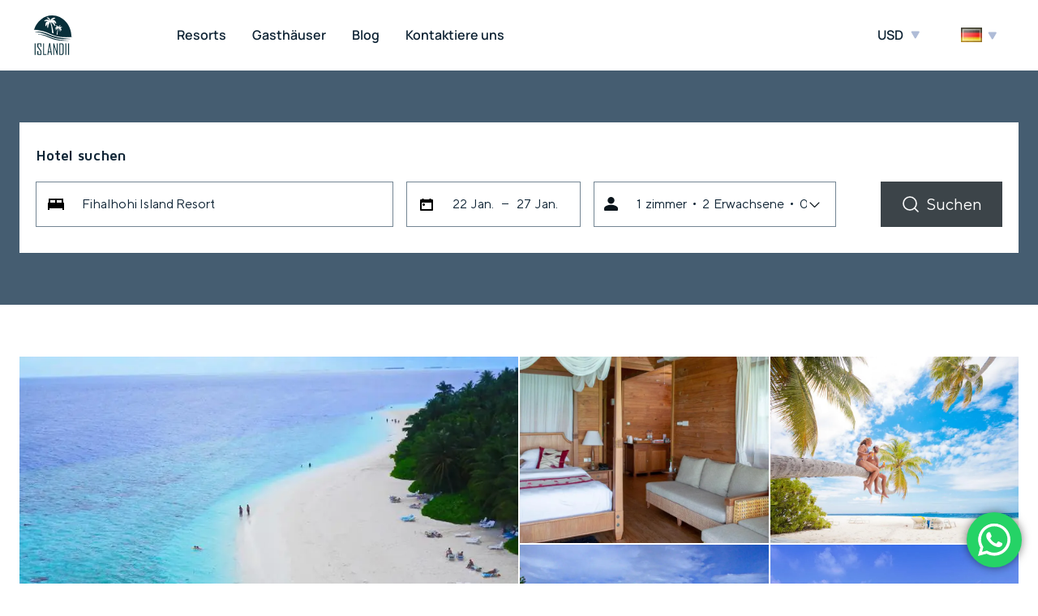

--- FILE ---
content_type: text/html; charset=UTF-8
request_url: https://islandii.com/de/resort/fihalhohi-island-resort/
body_size: 90697
content:
<!DOCTYPE html>
<html lang="de_DE">
<head>
 <!-- Google Tag Manager -->
    <script>(function(w,d,s,l,i){w[l]=w[l]||[];w[l].push({'gtm.start':
    new Date().getTime(),event:'gtm.js'});var f=d.getElementsByTagName(s)[0],
    j=d.createElement(s),dl=l!='dataLayer'?'&l='+l:'';j.async=true;j.src=
    'https://www.googletagmanager.com/gtm.js?id='+i+dl;f.parentNode.insertBefore(j,f);
    })(window,document,'script','dataLayer','GTM-WK3GC84');</script>
    <!-- End Google Tag Manager -->

    <!-- Begin Inspectlet Asynchronous Code -->
<script type="text/javascript">
(function() {
window.__insp = window.__insp || [];
__insp.push(['wid', 1330306880]);
var ldinsp = function(){
if(typeof window.__inspld != "undefined") return; window.__inspld = 1; var insp = document.createElement('script'); insp.type = 'text/javascript'; insp.async = true; insp.id = "inspsync"; insp.src = ('https:' == document.location.protocol ? 'https' : 'http') + '://cdn.inspectlet.com/inspectlet.js?wid=1330306880&r=' + Math.floor(new Date().getTime()/3600000); var x = document.getElementsByTagName('script')[0]; x.parentNode.insertBefore(insp, x); };
setTimeout(ldinsp, 0);
})();
</script>
<!-- End Inspectlet Asynchronous Code -->

    <meta charset="UTF-8">
    <meta name="viewport" content="width=device-width, initial-scale=1.0">
    <meta http-equiv="X-UA-Compatible" content="ie=edge">
        <title>Fihalhohi Island Resort</title>
    
    <meta name='robots' content='index, follow, max-image-preview:large, max-snippet:-1, max-video-preview:-1' />
	<style>img:is([sizes="auto" i], [sizes^="auto," i]) { contain-intrinsic-size: 3000px 1500px }</style>
	<link rel="alternate" href="https://islandii.com/resort/fihalhohi-island-resort/" hreflang="en-GB" />
<link rel="alternate" href="https://islandii.com/en-au/resort/fihalhohi-island-resort/" hreflang="en-AU" />
<link rel="alternate" href="https://islandii.com/de/resort/fihalhohi-island-resort/" hreflang="de" />
<link rel="alternate" href="https://islandii.com/fr/resort/fihalhohi-island-resort/" hreflang="fr" />
<link rel="alternate" href="https://islandii.com/es/resort/fihalhohi-island-resort/" hreflang="es" />

	<!-- This site is optimized with the Yoast SEO Premium plugin v24.9 (Yoast SEO v24.9) - https://yoast.com/wordpress/plugins/seo/ -->
	<link rel="canonical" href="https://islandii.com/de/resort/fihalhohi-island-resort/" />
	<meta property="og:locale" content="de_DE" />
	<meta property="og:locale:alternate" content="en_GB" />
	<meta property="og:locale:alternate" content="en_US" />
	<meta property="og:locale:alternate" content="fr_FR" />
	<meta property="og:locale:alternate" content="es_ES" />
	<meta property="og:type" content="article" />
	<meta property="og:title" content="Fihalhohi Island Resort" />
	<meta property="og:description" content="Das Fihalhohi Island Resort liegt auf der südlichsten Insel des Male-Atolls und ist ein wahr gewordener maledivischer Traum. Dieses elegante und zugleich romantische" />
	<meta property="og:url" content="https://islandii.com/de/resort/fihalhohi-island-resort/" />
	<meta property="og:site_name" content="Islandii" />
	<meta property="article:publisher" content="https://web.facebook.com/islandiicom" />
	<meta property="article:modified_time" content="2024-10-16T18:38:21+00:00" />
	<meta name="twitter:card" content="summary_large_image" />
	<meta name="twitter:label1" content="Geschätzte Lesezeit" />
	<meta name="twitter:data1" content="1 Minute" />
	<!-- / Yoast SEO Premium plugin. -->


		<!-- This site uses the Google Analytics by MonsterInsights plugin v9.4.1 - Using Analytics tracking - https://www.monsterinsights.com/ -->
							<script src="//www.googletagmanager.com/gtag/js?id=G-MW873PRVLL"  data-cfasync="false" data-wpfc-render="false" type="text/javascript" async></script>
			<script data-cfasync="false" data-wpfc-render="false" type="text/javascript">
				var mi_version = '9.4.1';
				var mi_track_user = true;
				var mi_no_track_reason = '';
								var MonsterInsightsDefaultLocations = {"page_location":"https:\/\/islandii.com\/de\/resort\/fihalhohi-island-resort\/"};
				if ( typeof MonsterInsightsPrivacyGuardFilter === 'function' ) {
					var MonsterInsightsLocations = (typeof MonsterInsightsExcludeQuery === 'object') ? MonsterInsightsPrivacyGuardFilter( MonsterInsightsExcludeQuery ) : MonsterInsightsPrivacyGuardFilter( MonsterInsightsDefaultLocations );
				} else {
					var MonsterInsightsLocations = (typeof MonsterInsightsExcludeQuery === 'object') ? MonsterInsightsExcludeQuery : MonsterInsightsDefaultLocations;
				}

								var disableStrs = [
										'ga-disable-G-MW873PRVLL',
									];

				/* Function to detect opted out users */
				function __gtagTrackerIsOptedOut() {
					for (var index = 0; index < disableStrs.length; index++) {
						if (document.cookie.indexOf(disableStrs[index] + '=true') > -1) {
							return true;
						}
					}

					return false;
				}

				/* Disable tracking if the opt-out cookie exists. */
				if (__gtagTrackerIsOptedOut()) {
					for (var index = 0; index < disableStrs.length; index++) {
						window[disableStrs[index]] = true;
					}
				}

				/* Opt-out function */
				function __gtagTrackerOptout() {
					for (var index = 0; index < disableStrs.length; index++) {
						document.cookie = disableStrs[index] + '=true; expires=Thu, 31 Dec 2099 23:59:59 UTC; path=/';
						window[disableStrs[index]] = true;
					}
				}

				if ('undefined' === typeof gaOptout) {
					function gaOptout() {
						__gtagTrackerOptout();
					}
				}
								window.dataLayer = window.dataLayer || [];

				window.MonsterInsightsDualTracker = {
					helpers: {},
					trackers: {},
				};
				if (mi_track_user) {
					function __gtagDataLayer() {
						dataLayer.push(arguments);
					}

					function __gtagTracker(type, name, parameters) {
						if (!parameters) {
							parameters = {};
						}

						if (parameters.send_to) {
							__gtagDataLayer.apply(null, arguments);
							return;
						}

						if (type === 'event') {
														parameters.send_to = monsterinsights_frontend.v4_id;
							var hookName = name;
							if (typeof parameters['event_category'] !== 'undefined') {
								hookName = parameters['event_category'] + ':' + name;
							}

							if (typeof MonsterInsightsDualTracker.trackers[hookName] !== 'undefined') {
								MonsterInsightsDualTracker.trackers[hookName](parameters);
							} else {
								__gtagDataLayer('event', name, parameters);
							}
							
						} else {
							__gtagDataLayer.apply(null, arguments);
						}
					}

					__gtagTracker('js', new Date());
					__gtagTracker('set', {
						'developer_id.dZGIzZG': true,
											});
					if ( MonsterInsightsLocations.page_location ) {
						__gtagTracker('set', MonsterInsightsLocations);
					}
										__gtagTracker('config', 'G-MW873PRVLL', {"forceSSL":"true","link_attribution":"true"} );
															window.gtag = __gtagTracker;										(function () {
						/* https://developers.google.com/analytics/devguides/collection/analyticsjs/ */
						/* ga and __gaTracker compatibility shim. */
						var noopfn = function () {
							return null;
						};
						var newtracker = function () {
							return new Tracker();
						};
						var Tracker = function () {
							return null;
						};
						var p = Tracker.prototype;
						p.get = noopfn;
						p.set = noopfn;
						p.send = function () {
							var args = Array.prototype.slice.call(arguments);
							args.unshift('send');
							__gaTracker.apply(null, args);
						};
						var __gaTracker = function () {
							var len = arguments.length;
							if (len === 0) {
								return;
							}
							var f = arguments[len - 1];
							if (typeof f !== 'object' || f === null || typeof f.hitCallback !== 'function') {
								if ('send' === arguments[0]) {
									var hitConverted, hitObject = false, action;
									if ('event' === arguments[1]) {
										if ('undefined' !== typeof arguments[3]) {
											hitObject = {
												'eventAction': arguments[3],
												'eventCategory': arguments[2],
												'eventLabel': arguments[4],
												'value': arguments[5] ? arguments[5] : 1,
											}
										}
									}
									if ('pageview' === arguments[1]) {
										if ('undefined' !== typeof arguments[2]) {
											hitObject = {
												'eventAction': 'page_view',
												'page_path': arguments[2],
											}
										}
									}
									if (typeof arguments[2] === 'object') {
										hitObject = arguments[2];
									}
									if (typeof arguments[5] === 'object') {
										Object.assign(hitObject, arguments[5]);
									}
									if ('undefined' !== typeof arguments[1].hitType) {
										hitObject = arguments[1];
										if ('pageview' === hitObject.hitType) {
											hitObject.eventAction = 'page_view';
										}
									}
									if (hitObject) {
										action = 'timing' === arguments[1].hitType ? 'timing_complete' : hitObject.eventAction;
										hitConverted = mapArgs(hitObject);
										__gtagTracker('event', action, hitConverted);
									}
								}
								return;
							}

							function mapArgs(args) {
								var arg, hit = {};
								var gaMap = {
									'eventCategory': 'event_category',
									'eventAction': 'event_action',
									'eventLabel': 'event_label',
									'eventValue': 'event_value',
									'nonInteraction': 'non_interaction',
									'timingCategory': 'event_category',
									'timingVar': 'name',
									'timingValue': 'value',
									'timingLabel': 'event_label',
									'page': 'page_path',
									'location': 'page_location',
									'title': 'page_title',
									'referrer' : 'page_referrer',
								};
								for (arg in args) {
																		if (!(!args.hasOwnProperty(arg) || !gaMap.hasOwnProperty(arg))) {
										hit[gaMap[arg]] = args[arg];
									} else {
										hit[arg] = args[arg];
									}
								}
								return hit;
							}

							try {
								f.hitCallback();
							} catch (ex) {
							}
						};
						__gaTracker.create = newtracker;
						__gaTracker.getByName = newtracker;
						__gaTracker.getAll = function () {
							return [];
						};
						__gaTracker.remove = noopfn;
						__gaTracker.loaded = true;
						window['__gaTracker'] = __gaTracker;
					})();
									} else {
										console.log("");
					(function () {
						function __gtagTracker() {
							return null;
						}

						window['__gtagTracker'] = __gtagTracker;
						window['gtag'] = __gtagTracker;
					})();
									}
			</script>
				<!-- / Google Analytics by MonsterInsights -->
		<link rel='stylesheet' id='fonts-css' href='https://islandii.com/wp-content/themes/maldivi/assets/fonts/fonts.css?ver=6.8.3' type='text/css' media='all' />
<link rel='stylesheet' id='normalize-css' href='https://islandii.com/wp-content/themes/maldivi/assets/css/normalize.css?ver=6.8.3' type='text/css' media='all' />
<link rel='stylesheet' id='slick-css' href='https://islandii.com/wp-content/themes/maldivi/assets/css/slick.css?ver=6.8.3' type='text/css' media='all' />
<link rel='stylesheet' id='main-style-new-css' href='https://islandii.com/wp-content/themes/maldivi/style.css?ver=1761740167' type='text/css' media='all' />
<link rel='stylesheet' id='ht_ctc_main_css-css' href='https://islandii.com/wp-content/plugins/click-to-chat-for-whatsapp/new/inc/assets/css/main.css?ver=4.23' type='text/css' media='all' />
<style id='global-styles-inline-css' type='text/css'>
:root{--wp--preset--aspect-ratio--square: 1;--wp--preset--aspect-ratio--4-3: 4/3;--wp--preset--aspect-ratio--3-4: 3/4;--wp--preset--aspect-ratio--3-2: 3/2;--wp--preset--aspect-ratio--2-3: 2/3;--wp--preset--aspect-ratio--16-9: 16/9;--wp--preset--aspect-ratio--9-16: 9/16;--wp--preset--color--black: #000000;--wp--preset--color--cyan-bluish-gray: #abb8c3;--wp--preset--color--white: #ffffff;--wp--preset--color--pale-pink: #f78da7;--wp--preset--color--vivid-red: #cf2e2e;--wp--preset--color--luminous-vivid-orange: #ff6900;--wp--preset--color--luminous-vivid-amber: #fcb900;--wp--preset--color--light-green-cyan: #7bdcb5;--wp--preset--color--vivid-green-cyan: #00d084;--wp--preset--color--pale-cyan-blue: #8ed1fc;--wp--preset--color--vivid-cyan-blue: #0693e3;--wp--preset--color--vivid-purple: #9b51e0;--wp--preset--gradient--vivid-cyan-blue-to-vivid-purple: linear-gradient(135deg,rgba(6,147,227,1) 0%,rgb(155,81,224) 100%);--wp--preset--gradient--light-green-cyan-to-vivid-green-cyan: linear-gradient(135deg,rgb(122,220,180) 0%,rgb(0,208,130) 100%);--wp--preset--gradient--luminous-vivid-amber-to-luminous-vivid-orange: linear-gradient(135deg,rgba(252,185,0,1) 0%,rgba(255,105,0,1) 100%);--wp--preset--gradient--luminous-vivid-orange-to-vivid-red: linear-gradient(135deg,rgba(255,105,0,1) 0%,rgb(207,46,46) 100%);--wp--preset--gradient--very-light-gray-to-cyan-bluish-gray: linear-gradient(135deg,rgb(238,238,238) 0%,rgb(169,184,195) 100%);--wp--preset--gradient--cool-to-warm-spectrum: linear-gradient(135deg,rgb(74,234,220) 0%,rgb(151,120,209) 20%,rgb(207,42,186) 40%,rgb(238,44,130) 60%,rgb(251,105,98) 80%,rgb(254,248,76) 100%);--wp--preset--gradient--blush-light-purple: linear-gradient(135deg,rgb(255,206,236) 0%,rgb(152,150,240) 100%);--wp--preset--gradient--blush-bordeaux: linear-gradient(135deg,rgb(254,205,165) 0%,rgb(254,45,45) 50%,rgb(107,0,62) 100%);--wp--preset--gradient--luminous-dusk: linear-gradient(135deg,rgb(255,203,112) 0%,rgb(199,81,192) 50%,rgb(65,88,208) 100%);--wp--preset--gradient--pale-ocean: linear-gradient(135deg,rgb(255,245,203) 0%,rgb(182,227,212) 50%,rgb(51,167,181) 100%);--wp--preset--gradient--electric-grass: linear-gradient(135deg,rgb(202,248,128) 0%,rgb(113,206,126) 100%);--wp--preset--gradient--midnight: linear-gradient(135deg,rgb(2,3,129) 0%,rgb(40,116,252) 100%);--wp--preset--font-size--small: 13px;--wp--preset--font-size--medium: 20px;--wp--preset--font-size--large: 36px;--wp--preset--font-size--x-large: 42px;--wp--preset--spacing--20: 0.44rem;--wp--preset--spacing--30: 0.67rem;--wp--preset--spacing--40: 1rem;--wp--preset--spacing--50: 1.5rem;--wp--preset--spacing--60: 2.25rem;--wp--preset--spacing--70: 3.38rem;--wp--preset--spacing--80: 5.06rem;--wp--preset--shadow--natural: 6px 6px 9px rgba(0, 0, 0, 0.2);--wp--preset--shadow--deep: 12px 12px 50px rgba(0, 0, 0, 0.4);--wp--preset--shadow--sharp: 6px 6px 0px rgba(0, 0, 0, 0.2);--wp--preset--shadow--outlined: 6px 6px 0px -3px rgba(255, 255, 255, 1), 6px 6px rgba(0, 0, 0, 1);--wp--preset--shadow--crisp: 6px 6px 0px rgba(0, 0, 0, 1);}:where(.is-layout-flex){gap: 0.5em;}:where(.is-layout-grid){gap: 0.5em;}body .is-layout-flex{display: flex;}.is-layout-flex{flex-wrap: wrap;align-items: center;}.is-layout-flex > :is(*, div){margin: 0;}body .is-layout-grid{display: grid;}.is-layout-grid > :is(*, div){margin: 0;}:where(.wp-block-columns.is-layout-flex){gap: 2em;}:where(.wp-block-columns.is-layout-grid){gap: 2em;}:where(.wp-block-post-template.is-layout-flex){gap: 1.25em;}:where(.wp-block-post-template.is-layout-grid){gap: 1.25em;}.has-black-color{color: var(--wp--preset--color--black) !important;}.has-cyan-bluish-gray-color{color: var(--wp--preset--color--cyan-bluish-gray) !important;}.has-white-color{color: var(--wp--preset--color--white) !important;}.has-pale-pink-color{color: var(--wp--preset--color--pale-pink) !important;}.has-vivid-red-color{color: var(--wp--preset--color--vivid-red) !important;}.has-luminous-vivid-orange-color{color: var(--wp--preset--color--luminous-vivid-orange) !important;}.has-luminous-vivid-amber-color{color: var(--wp--preset--color--luminous-vivid-amber) !important;}.has-light-green-cyan-color{color: var(--wp--preset--color--light-green-cyan) !important;}.has-vivid-green-cyan-color{color: var(--wp--preset--color--vivid-green-cyan) !important;}.has-pale-cyan-blue-color{color: var(--wp--preset--color--pale-cyan-blue) !important;}.has-vivid-cyan-blue-color{color: var(--wp--preset--color--vivid-cyan-blue) !important;}.has-vivid-purple-color{color: var(--wp--preset--color--vivid-purple) !important;}.has-black-background-color{background-color: var(--wp--preset--color--black) !important;}.has-cyan-bluish-gray-background-color{background-color: var(--wp--preset--color--cyan-bluish-gray) !important;}.has-white-background-color{background-color: var(--wp--preset--color--white) !important;}.has-pale-pink-background-color{background-color: var(--wp--preset--color--pale-pink) !important;}.has-vivid-red-background-color{background-color: var(--wp--preset--color--vivid-red) !important;}.has-luminous-vivid-orange-background-color{background-color: var(--wp--preset--color--luminous-vivid-orange) !important;}.has-luminous-vivid-amber-background-color{background-color: var(--wp--preset--color--luminous-vivid-amber) !important;}.has-light-green-cyan-background-color{background-color: var(--wp--preset--color--light-green-cyan) !important;}.has-vivid-green-cyan-background-color{background-color: var(--wp--preset--color--vivid-green-cyan) !important;}.has-pale-cyan-blue-background-color{background-color: var(--wp--preset--color--pale-cyan-blue) !important;}.has-vivid-cyan-blue-background-color{background-color: var(--wp--preset--color--vivid-cyan-blue) !important;}.has-vivid-purple-background-color{background-color: var(--wp--preset--color--vivid-purple) !important;}.has-black-border-color{border-color: var(--wp--preset--color--black) !important;}.has-cyan-bluish-gray-border-color{border-color: var(--wp--preset--color--cyan-bluish-gray) !important;}.has-white-border-color{border-color: var(--wp--preset--color--white) !important;}.has-pale-pink-border-color{border-color: var(--wp--preset--color--pale-pink) !important;}.has-vivid-red-border-color{border-color: var(--wp--preset--color--vivid-red) !important;}.has-luminous-vivid-orange-border-color{border-color: var(--wp--preset--color--luminous-vivid-orange) !important;}.has-luminous-vivid-amber-border-color{border-color: var(--wp--preset--color--luminous-vivid-amber) !important;}.has-light-green-cyan-border-color{border-color: var(--wp--preset--color--light-green-cyan) !important;}.has-vivid-green-cyan-border-color{border-color: var(--wp--preset--color--vivid-green-cyan) !important;}.has-pale-cyan-blue-border-color{border-color: var(--wp--preset--color--pale-cyan-blue) !important;}.has-vivid-cyan-blue-border-color{border-color: var(--wp--preset--color--vivid-cyan-blue) !important;}.has-vivid-purple-border-color{border-color: var(--wp--preset--color--vivid-purple) !important;}.has-vivid-cyan-blue-to-vivid-purple-gradient-background{background: var(--wp--preset--gradient--vivid-cyan-blue-to-vivid-purple) !important;}.has-light-green-cyan-to-vivid-green-cyan-gradient-background{background: var(--wp--preset--gradient--light-green-cyan-to-vivid-green-cyan) !important;}.has-luminous-vivid-amber-to-luminous-vivid-orange-gradient-background{background: var(--wp--preset--gradient--luminous-vivid-amber-to-luminous-vivid-orange) !important;}.has-luminous-vivid-orange-to-vivid-red-gradient-background{background: var(--wp--preset--gradient--luminous-vivid-orange-to-vivid-red) !important;}.has-very-light-gray-to-cyan-bluish-gray-gradient-background{background: var(--wp--preset--gradient--very-light-gray-to-cyan-bluish-gray) !important;}.has-cool-to-warm-spectrum-gradient-background{background: var(--wp--preset--gradient--cool-to-warm-spectrum) !important;}.has-blush-light-purple-gradient-background{background: var(--wp--preset--gradient--blush-light-purple) !important;}.has-blush-bordeaux-gradient-background{background: var(--wp--preset--gradient--blush-bordeaux) !important;}.has-luminous-dusk-gradient-background{background: var(--wp--preset--gradient--luminous-dusk) !important;}.has-pale-ocean-gradient-background{background: var(--wp--preset--gradient--pale-ocean) !important;}.has-electric-grass-gradient-background{background: var(--wp--preset--gradient--electric-grass) !important;}.has-midnight-gradient-background{background: var(--wp--preset--gradient--midnight) !important;}.has-small-font-size{font-size: var(--wp--preset--font-size--small) !important;}.has-medium-font-size{font-size: var(--wp--preset--font-size--medium) !important;}.has-large-font-size{font-size: var(--wp--preset--font-size--large) !important;}.has-x-large-font-size{font-size: var(--wp--preset--font-size--x-large) !important;}
:where(.wp-block-post-template.is-layout-flex){gap: 1.25em;}:where(.wp-block-post-template.is-layout-grid){gap: 1.25em;}
:where(.wp-block-columns.is-layout-flex){gap: 2em;}:where(.wp-block-columns.is-layout-grid){gap: 2em;}
:root :where(.wp-block-pullquote){font-size: 1.5em;line-height: 1.6;}
</style>
<link rel='stylesheet' id='tablepress-default-css' href='https://islandii.com/wp-content/plugins/tablepress/css/build/default.css?ver=3.2.5' type='text/css' media='all' />
<link rel='shortlink' href='https://islandii.com/?p=62775' />
<script>window.wp_data = {"ajax_url":"https:\/\/islandii.com\/wp-admin\/admin-ajax.php"};</script>

<!-- This site is optimized with the Schema plugin v1.7.9.6 - https://schema.press -->
<script type="application/ld+json">{
    "@context": "http://schema.org",
    "@type": "BreadcrumbList",
    "itemListElement": [
        {
            "@type": "ListItem",
            "position": 1,
            "item": {
                "@id": "https://islandii.com",
                "name": "Home"
            }
        },
        {
            "@type": "ListItem",
            "position": 2,
            "item": {
                "@id": "https://islandii.com/de/resort/fihalhohi-island-resort/",
                "name": "Fihalhohi Island Resort"
            }
        }
    ]
}</script>

<link rel="icon" href="https://islandii.com/wp-content/uploads/2023/04/cropped-logo-islandii-2023-32x32.png" sizes="32x32" />
<link rel="icon" href="https://islandii.com/wp-content/uploads/2023/04/cropped-logo-islandii-2023-192x192.png" sizes="192x192" />
<link rel="apple-touch-icon" href="https://islandii.com/wp-content/uploads/2023/04/cropped-logo-islandii-2023-180x180.png" />
<meta name="msapplication-TileImage" content="https://islandii.com/wp-content/uploads/2023/04/cropped-logo-islandii-2023-270x270.png" />
<noscript><style id="rocket-lazyload-nojs-css">.rll-youtube-player, [data-lazy-src]{display:none !important;}</style></noscript>    <script  >
 var fired11 = false;
  window.addEventListener("scroll", () => {
      if (window.scrollY > 10 && fired11 === false) {
          fired11 = true;
          var zg11 = document.createElement('script');
        zg11.async = true;
        zg11.src = 'https://widget.trustpilot.com/bootstrap/v5/tp.widget.bootstrap.min.js';
        var sg11 = document.getElementsByTagName('script')[0];
        sg11.parentNode.insertBefore(zg11, sg11);
     }
  });  
</script>   

</head>

<body class="">
    <!-- Google Tag Manager (noscript) -->
<noscript><iframe src="https://www.googletagmanager.com/ns.html?id=GTM-WK3GC84"
height="0" width="0" style="display:none;visibility:hidden"></iframe></noscript>
<!-- End Google Tag Manager (noscript) -->
    <header class="header">
    <div class="mainContainer">
                                    <a href="https://islandii.com/de" class="logo">
                <img data-no-lazy="1" src="https://islandii.com/wp-content/uploads/2023/02/Group.svg" alt="logo"width="73" height="65" class="mob-logo">
                <img data-no-lazy="1" src="https://islandii.com/wp-content/uploads/2023/03/Group.svg" alt="logo"width="73" height="65" class="desc-logo">
            </a>
        
        <div class="menu-wrap">
            <nav class="nav-menu"><ul id="menu-home-de" class="menu"><li id="menu-item-37070" class="menu-item menu-item-type-post_type menu-item-object-page menu-item-37070"><a href="https://islandii.com/de/resorts/">Resorts</a></li>
<li id="menu-item-37069" class="menu-item menu-item-type-post_type menu-item-object-page menu-item-37069"><a href="https://islandii.com/de/guest-houses/">Gasthäuser</a></li>
<li id="menu-item-37068" class="menu-item menu-item-type-post_type menu-item-object-page menu-item-37068"><a href="https://islandii.com/de/blog/">Blog</a></li>
<li id="menu-item-37067" class="menu-item menu-item-type-post_type menu-item-object-page menu-item-37067"><a href="https://islandii.com/de/contacts/">Kontaktiere uns</a></li>
</ul></nav>        </div>

        <div class="selectCurrency"><span class="currentCode">USD</span><span class="arrowLenguage">
                <svg width="11" height="10" viewBox="0 0 11 10" fill="none" xmlns="http://www.w3.org/2000/svg">
                    <path d="M6.6394 8.93799C6.2545 9.60465 5.29225 9.60466 4.90735 8.93799L0.865896 1.93799C0.480996 1.27132 0.962121 0.437989 1.73192 0.437989L9.81482 0.437988C10.5846 0.437988 11.0657 1.27132 10.6808 1.93799L6.6394 8.93799Z"/>
                </svg>
            </span>
            <div class="selectCurrencyItems">
                <ul><li>
                        <a class="menIt active" href="#" data-currency="US"><span>USD</span> - US Dollar</a>
                    </li><li><a class="menIt" href="#" data-currency="AED"><span>AED</span> - United Arab Emirates Dirham</a></li><li><a class="menIt" href="#" data-currency="CNY"><span>CNY</span> - Chinese Yuan</a></li><li><a class="menIt" href="#" data-currency="HKD"><span>HKD</span> - Hong Kong Dollar</a></li><li><a class="menIt" href="#" data-currency="SAR"><span>SAR</span> - Saudi Riyal</a></li><li><a class="menIt" href="#" data-currency="AUD"><span>AUD</span> - Australian Dollar</a></li><li><a class="menIt" href="#" data-currency="DKK"><span>DKK</span> - Danish Krone</a></li><li><a class="menIt" href="#" data-currency="MYR"><span>MYR</span> - Malaysian Ringgit</a></li><li><a class="menIt" href="#" data-currency="NOK"><span>NOK</span> - Norwegian Krone</a></li><li><a class="menIt" href="#" data-currency="NZD"><span>NZD</span> - New Zealand Dollar</a></li><li><a class="menIt" href="#" data-currency="QAR"><span>QAR</span> - Qatari Rial</a></li><li><a class="menIt" href="#" data-currency="SGD"><span>SGD</span> - Singapore Dollar</a></li><li><a class="menIt" href="#" data-currency="CAD"><span>CAD</span> - Canadian Dollar</a></li><li><a class="menIt" href="#" data-currency="CHF"><span>CHF</span> - Swiss Franc</a></li><li><a class="menIt" href="#" data-currency="EUR"><span>EUR</span> - Euro</a></li><li><a class="menIt" href="#" data-currency="GBP"><span>GBP</span> - British Pound Sterling</a></li></ul></div></div>        <ul id="menu-languages" class="lang-menu"><li id="menu-item-36886" class="pll-parent-menu-item menu-item menu-item-type-custom menu-item-object-custom current-menu-parent menu-item-has-children menu-item-36886"><a href="#pll_switcher"><img src="data:image/svg+xml,%3Csvg%20xmlns='http://www.w3.org/2000/svg'%20viewBox='0%200%2016%2011'%3E%3C/svg%3E" alt="" width="16" height="11" style="width: 16px; height: 11px;" data-lazy-src="[data-uri]" /><noscript><img src="[data-uri]" alt="" width="16" height="11" style="width: 16px; height: 11px;" /></noscript><span style="margin-left:0.3em;">Deutsch</span></a>
<ul class="sub-menu">
	<li id="menu-item-36886-en" class="lang-item lang-item-221 lang-item-en lang-item-first menu-item menu-item-type-custom menu-item-object-custom menu-item-36886-en"><a href="https://islandii.com/resort/fihalhohi-island-resort/" hreflang="en-GB" lang="en-GB"><img src="data:image/svg+xml,%3Csvg%20xmlns='http://www.w3.org/2000/svg'%20viewBox='0%200%2016%2011'%3E%3C/svg%3E" alt="" width="16" height="11" style="width: 16px; height: 11px;" data-lazy-src="[data-uri]" /><noscript><img src="[data-uri]" alt="" width="16" height="11" style="width: 16px; height: 11px;" /></noscript><span style="margin-left:0.3em;">English (UK)</span></a></li>
	<li id="menu-item-36886-en-au" class="lang-item lang-item-224 lang-item-en-au menu-item menu-item-type-custom menu-item-object-custom menu-item-36886-en-au"><a href="https://islandii.com/en-au/resort/fihalhohi-island-resort/" hreflang="en-AU" lang="en-AU"><img src="data:image/svg+xml,%3Csvg%20xmlns='http://www.w3.org/2000/svg'%20viewBox='0%200%2016%2011'%3E%3C/svg%3E" alt="" width="16" height="11" style="width: 16px; height: 11px;" data-lazy-src="[data-uri]" /><noscript><img src="[data-uri]" alt="" width="16" height="11" style="width: 16px; height: 11px;" /></noscript><span style="margin-left:0.3em;">English (AU)</span></a></li>
	<li id="menu-item-36886-de" class="lang-item lang-item-248 lang-item-de current-lang menu-item menu-item-type-custom menu-item-object-custom menu-item-36886-de"><a href="https://islandii.com/de/resort/fihalhohi-island-resort/" hreflang="de-DE" lang="de-DE"><img src="data:image/svg+xml,%3Csvg%20xmlns='http://www.w3.org/2000/svg'%20viewBox='0%200%2016%2011'%3E%3C/svg%3E" alt="" width="16" height="11" style="width: 16px; height: 11px;" data-lazy-src="[data-uri]" /><noscript><img src="[data-uri]" alt="" width="16" height="11" style="width: 16px; height: 11px;" /></noscript><span style="margin-left:0.3em;">Deutsch</span></a></li>
	<li id="menu-item-36886-fr" class="lang-item lang-item-260 lang-item-fr menu-item menu-item-type-custom menu-item-object-custom menu-item-36886-fr"><a href="https://islandii.com/fr/resort/fihalhohi-island-resort/" hreflang="fr-FR" lang="fr-FR"><img src="data:image/svg+xml,%3Csvg%20xmlns='http://www.w3.org/2000/svg'%20viewBox='0%200%2016%2011'%3E%3C/svg%3E" alt="" width="16" height="11" style="width: 16px; height: 11px;" data-lazy-src="[data-uri]" /><noscript><img src="[data-uri]" alt="" width="16" height="11" style="width: 16px; height: 11px;" /></noscript><span style="margin-left:0.3em;">Français</span></a></li>
	<li id="menu-item-36886-es" class="lang-item lang-item-268 lang-item-es menu-item menu-item-type-custom menu-item-object-custom menu-item-36886-es"><a href="https://islandii.com/es/resort/fihalhohi-island-resort/" hreflang="es-ES" lang="es-ES"><img src="data:image/svg+xml,%3Csvg%20xmlns='http://www.w3.org/2000/svg'%20viewBox='0%200%2016%2011'%3E%3C/svg%3E" alt="" width="16" height="11" style="width: 16px; height: 11px;" data-lazy-src="[data-uri]" /><noscript><img src="[data-uri]" alt="" width="16" height="11" style="width: 16px; height: 11px;" /></noscript><span style="margin-left:0.3em;">Español</span></a></li>
</ul>
</li>
</ul>        <button type="button" class="burger" title="open menu"></button>
        <div class="mobile-menu__wrap">
            <div class="modile-menu__action">
                <button type="button" class="back-menu" title="Back">
                    <svg width="40" height="40" viewBox="0 0 40 40" fill="none" xmlns="http://www.w3.org/2000/svg"><rect width="40" height="40" fill="white"/><path d="M25.2273 11.6872C25.3176 11.5918 25.3881 11.4795 25.4349 11.3567C25.4817 11.234 25.5039 11.1033 25.5002 10.972C25.4965 10.8407 25.4669 10.7114 25.4133 10.5915C25.3596 10.4716 25.2828 10.3635 25.1873 10.2732C25.0919 10.183 24.9796 10.1125 24.8568 10.0657C24.7341 10.0189 24.6034 9.99669 24.4721 10.0004C24.3408 10.0041 24.2115 10.0337 24.0916 10.0873C23.9717 10.141 23.8636 10.2178 23.7733 10.3132L15.2733 19.3132C15.0978 19.4989 15 19.7447 15 20.0002C15 20.2558 15.0978 20.5016 15.2733 20.6872L23.7733 29.6882C23.863 29.7858 23.9711 29.8646 24.0914 29.92C24.2117 29.9754 24.3419 30.0064 24.4743 30.0111C24.6067 30.0158 24.7387 29.9942 24.8626 29.9474C24.9866 29.9007 25.1 29.8298 25.1963 29.7388C25.2927 29.6479 25.3699 29.5387 25.4237 29.4176C25.4775 29.2965 25.5067 29.166 25.5095 29.0335C25.5124 28.9011 25.489 28.7694 25.4405 28.6461C25.3921 28.5228 25.3196 28.4103 25.2273 28.3153L17.3753 20.0002L25.2273 11.6872Z" fill="#0F2435"/></svg>
                    </svg>
                </button>
                <button type="button" class="hide-menu close-btn" title="Close menu">
                    <svg width="40" height="40" viewBox="0 0 40 40" fill="none" xmlns="http://www.w3.org/2000/svg"><rect width="40" height="40" fill="white"/><path d="M28 28L12 12M28 12L12 28" stroke="#0F2435" stroke-width="2" stroke-linecap="round"/></svg>
                </button>
            </div>
            <div class="selectCurrency"><span class="currentCode"><span>USD</span> - US Dollar</span><span class="arrowLenguage">
                <svg width="11" height="10" viewBox="0 0 11 10" fill="none" xmlns="http://www.w3.org/2000/svg">
                    <path d="M6.6394 8.93799C6.2545 9.60465 5.29225 9.60466 4.90735 8.93799L0.865896 1.93799C0.480996 1.27132 0.962121 0.437989 1.73192 0.437989L9.81482 0.437988C10.5846 0.437988 11.0657 1.27132 10.6808 1.93799L6.6394 8.93799Z"/>
                </svg>
            </span>
            <div class="selectCurrencyItems">
                <ul><li>
                        <a class="menIt active" href="#" data-currency="US"><span>USD</span> - US Dollar</a>
                    </li><li><a class="menIt" href="#" data-currency="AED"><span>AED</span> - United Arab Emirates Dirham</a></li><li><a class="menIt" href="#" data-currency="CNY"><span>CNY</span> - Chinese Yuan</a></li><li><a class="menIt" href="#" data-currency="HKD"><span>HKD</span> - Hong Kong Dollar</a></li><li><a class="menIt" href="#" data-currency="SAR"><span>SAR</span> - Saudi Riyal</a></li><li><a class="menIt" href="#" data-currency="AUD"><span>AUD</span> - Australian Dollar</a></li><li><a class="menIt" href="#" data-currency="DKK"><span>DKK</span> - Danish Krone</a></li><li><a class="menIt" href="#" data-currency="MYR"><span>MYR</span> - Malaysian Ringgit</a></li><li><a class="menIt" href="#" data-currency="NOK"><span>NOK</span> - Norwegian Krone</a></li><li><a class="menIt" href="#" data-currency="NZD"><span>NZD</span> - New Zealand Dollar</a></li><li><a class="menIt" href="#" data-currency="QAR"><span>QAR</span> - Qatari Rial</a></li><li><a class="menIt" href="#" data-currency="SGD"><span>SGD</span> - Singapore Dollar</a></li><li><a class="menIt" href="#" data-currency="CAD"><span>CAD</span> - Canadian Dollar</a></li><li><a class="menIt" href="#" data-currency="CHF"><span>CHF</span> - Swiss Franc</a></li><li><a class="menIt" href="#" data-currency="EUR"><span>EUR</span> - Euro</a></li><li><a class="menIt" href="#" data-currency="GBP"><span>GBP</span> - British Pound Sterling</a></li></ul></div></div>            <ul id="menu-languages-1" class="lang-menu"><li class="pll-parent-menu-item menu-item menu-item-type-custom menu-item-object-custom current-menu-parent menu-item-has-children menu-item-36886"><a href="#pll_switcher"><img src="data:image/svg+xml,%3Csvg%20xmlns='http://www.w3.org/2000/svg'%20viewBox='0%200%2016%2011'%3E%3C/svg%3E" alt="" width="16" height="11" style="width: 16px; height: 11px;" data-lazy-src="[data-uri]" /><noscript><img src="[data-uri]" alt="" width="16" height="11" style="width: 16px; height: 11px;" /></noscript><span style="margin-left:0.3em;">Deutsch</span></a>
<ul class="sub-menu">
	<li class="lang-item lang-item-221 lang-item-en lang-item-first menu-item menu-item-type-custom menu-item-object-custom menu-item-36886-en"><a href="https://islandii.com/resort/fihalhohi-island-resort/" hreflang="en-GB" lang="en-GB"><img src="data:image/svg+xml,%3Csvg%20xmlns='http://www.w3.org/2000/svg'%20viewBox='0%200%2016%2011'%3E%3C/svg%3E" alt="" width="16" height="11" style="width: 16px; height: 11px;" data-lazy-src="[data-uri]" /><noscript><img src="[data-uri]" alt="" width="16" height="11" style="width: 16px; height: 11px;" /></noscript><span style="margin-left:0.3em;">English (UK)</span></a></li>
	<li class="lang-item lang-item-224 lang-item-en-au menu-item menu-item-type-custom menu-item-object-custom menu-item-36886-en-au"><a href="https://islandii.com/en-au/resort/fihalhohi-island-resort/" hreflang="en-AU" lang="en-AU"><img src="data:image/svg+xml,%3Csvg%20xmlns='http://www.w3.org/2000/svg'%20viewBox='0%200%2016%2011'%3E%3C/svg%3E" alt="" width="16" height="11" style="width: 16px; height: 11px;" data-lazy-src="[data-uri]" /><noscript><img src="[data-uri]" alt="" width="16" height="11" style="width: 16px; height: 11px;" /></noscript><span style="margin-left:0.3em;">English (AU)</span></a></li>
	<li class="lang-item lang-item-248 lang-item-de current-lang menu-item menu-item-type-custom menu-item-object-custom menu-item-36886-de"><a href="https://islandii.com/de/resort/fihalhohi-island-resort/" hreflang="de-DE" lang="de-DE"><img src="data:image/svg+xml,%3Csvg%20xmlns='http://www.w3.org/2000/svg'%20viewBox='0%200%2016%2011'%3E%3C/svg%3E" alt="" width="16" height="11" style="width: 16px; height: 11px;" data-lazy-src="[data-uri]" /><noscript><img src="[data-uri]" alt="" width="16" height="11" style="width: 16px; height: 11px;" /></noscript><span style="margin-left:0.3em;">Deutsch</span></a></li>
	<li class="lang-item lang-item-260 lang-item-fr menu-item menu-item-type-custom menu-item-object-custom menu-item-36886-fr"><a href="https://islandii.com/fr/resort/fihalhohi-island-resort/" hreflang="fr-FR" lang="fr-FR"><img src="data:image/svg+xml,%3Csvg%20xmlns='http://www.w3.org/2000/svg'%20viewBox='0%200%2016%2011'%3E%3C/svg%3E" alt="" width="16" height="11" style="width: 16px; height: 11px;" data-lazy-src="[data-uri]" /><noscript><img src="[data-uri]" alt="" width="16" height="11" style="width: 16px; height: 11px;" /></noscript><span style="margin-left:0.3em;">Français</span></a></li>
	<li class="lang-item lang-item-268 lang-item-es menu-item menu-item-type-custom menu-item-object-custom menu-item-36886-es"><a href="https://islandii.com/es/resort/fihalhohi-island-resort/" hreflang="es-ES" lang="es-ES"><img src="data:image/svg+xml,%3Csvg%20xmlns='http://www.w3.org/2000/svg'%20viewBox='0%200%2016%2011'%3E%3C/svg%3E" alt="" width="16" height="11" style="width: 16px; height: 11px;" data-lazy-src="[data-uri]" /><noscript><img src="[data-uri]" alt="" width="16" height="11" style="width: 16px; height: 11px;" /></noscript><span style="margin-left:0.3em;">Español</span></a></li>
</ul>
</li>
</ul>            <div id="nav_menu-44" class="widget mobile-menu widget_nav_menu"><div class="widget-title">Explore the Maldives</div><div class="menu-menu-mobile-1-de-container"><ul id="menu-menu-mobile-1-de" class="menu"><li id="menu-item-37235" class="menu-item menu-item-type-post_type menu-item-object-page menu-item-37235"><a href="https://islandii.com/de/resorts/">Resorts</a></li>
<li id="menu-item-37234" class="menu-item menu-item-type-post_type menu-item-object-page menu-item-37234"><a href="https://islandii.com/de/guest-houses/">Gasthäuser</a></li>
</ul></div></div>            <div id="nav_menu-55" class="widget mobile-menu widget_nav_menu"><div class="widget-title">Holiday types</div><div class="menu-footer-3-de-container"><ul id="menu-footer-3-de" class="menu"><li id="menu-item-37196" class="menu-item menu-item-type-custom menu-item-object-custom menu-item-37196"><a href="https://islandii.com/de/resorts/?best=Honeymoon">Flitterwochen</a></li>
<li id="menu-item-37197" class="menu-item menu-item-type-custom menu-item-object-custom menu-item-37197"><a href="https://islandii.com/de/resorts/?best=All-Inclusive%20package">Alles inklusive</a></li>
<li id="menu-item-37198" class="menu-item menu-item-type-custom menu-item-object-custom menu-item-37198"><a href="https://islandii.com/de/resorts/?best=Family">Familie resorts</a></li>
<li id="menu-item-37199" class="menu-item menu-item-type-post_type menu-item-object-page menu-item-37199"><a href="https://islandii.com/de/guest-houses/">Lokale Inseln</a></li>
</ul></div></div>            <div id="nav_menu-66" class="widget mobile-menu widget_nav_menu"><div class="widget-title">Hilfe und Unterstützung</div><div class="menu-menu-mobile-3-de-container"><ul id="menu-menu-mobile-3-de" class="menu"><li id="menu-item-37266" class="menu-item menu-item-type-post_type menu-item-object-page menu-item-37266"><a href="https://islandii.com/de/my-story/">Über uns</a></li>
<li id="menu-item-37267" class="menu-item menu-item-type-post_type menu-item-object-page menu-item-37267"><a href="https://islandii.com/de/blog/">Blog</a></li>
<li id="menu-item-37265" class="menu-item menu-item-type-post_type menu-item-object-page menu-item-37265"><a href="https://islandii.com/de/contacts/">Kontaktiere uns</a></li>
</ul></div></div><div id="nav_menu-73" class="widget mobile-menu widget_nav_menu"><div class="widget-title">Hilfe und Unterstützung</div><div class="menu-menu-mobile-3-pt-br-container"><ul id="menu-menu-mobile-3-pt-br" class="menu"><li id="menu-item-37284" class="menu-item menu-item-type-post_type menu-item-object-page menu-item-37284"><a href="https://islandii.com/pt-br/my-story/">About us</a></li>
<li id="menu-item-37285" class="menu-item menu-item-type-post_type menu-item-object-page menu-item-37285"><a href="https://islandii.com/pt-br/blog/">Blog</a></li>
<li id="menu-item-37283" class="menu-item menu-item-type-post_type menu-item-object-page menu-item-37283"><a href="https://islandii.com/pt-br/contacts/">Contact Us</a></li>
</ul></div></div>            <div id="nav_menu-8" class="widget mobile-menu widget_nav_menu"><div class="widget-title">Rechtliches</div><div class="menu-menu-mobile-4-container"><ul id="menu-menu-mobile-4" class="menu"><li id="menu-item-26029" class="menu-item menu-item-type-post_type menu-item-object-page menu-item-26029"><a href="https://islandii.com/terms-and-conditions/">Privacy Policy</a></li>
<li id="menu-item-26030" class="menu-item menu-item-type-post_type menu-item-object-page menu-item-26030"><a href="https://islandii.com/cookie-policy/">Cookie policy</a></li>
<li id="menu-item-26031" class="menu-item menu-item-type-post_type menu-item-object-page menu-item-26031"><a href="https://islandii.com/booking-conditions/">Booking conditions</a></li>
<li id="menu-item-26032" class="menu-item menu-item-type-post_type menu-item-object-page menu-item-26032"><a href="https://islandii.com/how-to-pay/">How to pay?</a></li>
</ul></div></div>        </div>

    </div>
</header>
<main class="page_hotel_1">
           <div class="search__wrap">
    <div class="mainContainer">
        <form class="search__form" method="get" action="" id="frmSearch">
            <div class="search__title">Hotel suchen</div>
            <div class="search_field  search_field__property">
                <div class="search_field__icon">
                    <svg width="40" height="40" viewBox="0 0 40 40" fill="none" xmlns="http://www.w3.org/2000/svg">
                        <path d="M10 27V18H11V13H29V18H30V27H28V25H12V27H10ZM21 18H27V15H21V18ZM13 18H19V15H13V18Z" fill="black"/>
                    </svg>
                </div>
                <input name="property_type" type="hidden" value="">
                <input name="property_id" type="hidden" value="">
                <input readonly name="property_name" type="text" placeholder="Fihalhohi Island Resort" value="">

                <div class="property__list--wrap search__option--mob">
                    <div class="modile-menu__action">
                        <button type="button" class="hide-search--option back-menu" title="Back">
                            <svg width="40" height="40" viewBox="0 0 40 40" fill="none" xmlns="http://www.w3.org/2000/svg"><rect width="40" height="40" fill="white"/><path d="M25.2273 11.6872C25.3176 11.5918 25.3881 11.4795 25.4349 11.3567C25.4817 11.234 25.5039 11.1033 25.5002 10.972C25.4965 10.8407 25.4669 10.7114 25.4133 10.5915C25.3596 10.4716 25.2828 10.3635 25.1873 10.2732C25.0919 10.183 24.9796 10.1125 24.8568 10.0657C24.7341 10.0189 24.6034 9.99669 24.4721 10.0004C24.3408 10.0041 24.2115 10.0337 24.0916 10.0873C23.9717 10.141 23.8636 10.2178 23.7733 10.3132L15.2733 19.3132C15.0978 19.4989 15 19.7447 15 20.0002C15 20.2558 15.0978 20.5016 15.2733 20.6872L23.7733 29.6882C23.863 29.7858 23.9711 29.8646 24.0914 29.92C24.2117 29.9754 24.3419 30.0064 24.4743 30.0111C24.6067 30.0158 24.7387 29.9942 24.8626 29.9474C24.9866 29.9007 25.1 29.8298 25.1963 29.7388C25.2927 29.6479 25.3699 29.5387 25.4237 29.4176C25.4775 29.2965 25.5067 29.166 25.5095 29.0335C25.5124 28.9011 25.489 28.7694 25.4405 28.6461C25.3921 28.5228 25.3196 28.4103 25.2273 28.3153L17.3753 20.0002L25.2273 11.6872Z" fill="#0F2435"/></svg>
                        </button>
                        <button type="button" class="hide-search--option close-btn" title="Close menu">
                            <svg width="40" height="40" viewBox="0 0 40 40" fill="none" xmlns="http://www.w3.org/2000/svg"><rect width="40" height="40" fill="white"/><path d="M28 28L12 12M28 12L12 28" stroke="#0F2435" stroke-width="2" stroke-linecap="round"/></svg>
                        </button>
                    </div>
                    <div class="property__list--inner">
                        <ul>
                            <li data-id="" >Alle Hotels in Malediven</li>

                                                            <li data-id="61766" data-type="resort" >Adaaran Club Rannalhi</li>
                                                            <li data-id="61775" data-type="resort" >Adaaran Prestige Vadoo</li>
                                                            <li data-id="61787" data-type="resort" >Adaaran Select Hudhuranfushi</li>
                                                            <li data-id="61800" data-type="resort" >Adaaran Select Meedhupparu</li>
                                                            <li data-id="61820" data-type="resort" >Alila Kothaifaru Maldives</li>
                                                            <li data-id="61849" data-type="resort" >Amilla Maldives Resort</li>
                                                            <li data-id="61869" data-type="resort" >Anantara Dhigu Maldives Resort</li>
                                                            <li data-id="61888" data-type="resort" >Anantara Kihavah</li>
                                                            <li data-id="61900" data-type="resort" >Anantara Veli Maldives Resort</li>
                                                            <li data-id="62171" data-type="resort" >Angaga Island Resort</li>
                                                            <li data-id="62179" data-type="resort" >Angsana Velavaru</li>
                                                            <li data-id="62199" data-type="guest-house" >Araamu Holidays and Spa</li>
                                                            <li data-id="62226" data-type="resort" >Avani+ Fares Maldives Resort</li>
                                                            <li data-id="144389" data-type="resort" >Ayada Maldives</li>
                                                            <li data-id="62262" data-type="resort" >Baglioni Maldives Luxury All Inclusive Resort</li>
                                                            <li data-id="62280" data-type="resort" >Bandos Maldives</li>
                                                            <li data-id="62294" data-type="resort" >Banyan Tree Vabbinfaru</li>
                                                            <li data-id="62300" data-type="resort" >Barceló Whale Lagoon Maldives</li>
                                                            <li data-id="62313" data-type="resort" >Baros</li>
                                                            <li data-id="62334" data-type="guest-house" >Bliss Dhigurah</li>
                                                            <li data-id="62344" data-type="resort" >Brennia Kottefaru Maldives</li>
                                                            <li data-id="62362" data-type="resort" >Canareef Resort Maldives</li>
                                                            <li data-id="140928" data-type="resort" >Centara Mirage Lagoon Maldives</li>
                                                            <li data-id="62386" data-type="resort" >Centara Ras Fushi Resort</li>
                                                            <li data-id="62419" data-type="resort" >Cinnamon Dhonveli Maldives</li>
                                                            <li data-id="62435" data-type="resort" >Cinnamon Hakuraa Huraa Maldives</li>
                                                            <li data-id="62443" data-type="resort" >Cinnamon Velifushi</li>
                                                            <li data-id="62455" data-type="resort" >Coco Bodu Hithi</li>
                                                            <li data-id="62457" data-type="resort" >Coco Palm Dhuni Kolhu</li>
                                                            <li data-id="62469" data-type="resort" >Cocoon Maldives</li>
                                                            <li data-id="62487" data-type="resort" >COMO Cocoa Island</li>
                                                            <li data-id="62501" data-type="resort" >COMO Maalifushi Maldives</li>
                                                            <li data-id="62526" data-type="resort" >Conrad Maldives Rangali Island</li>
                                                            <li data-id="62548" data-type="resort" >Constance Halaveli</li>
                                                            <li data-id="62562" data-type="resort" >Constance Moofushi</li>
                                                            <li data-id="62570" data-type="resort" >Cora Cora Maldives</li>
                                                            <li data-id="62590" data-type="resort" >Dhawa Ihuru</li>
                                                            <li data-id="62598" data-type="resort" >Dhigali Maldives</li>
                                                            <li data-id="62617" data-type="resort" >Dhigufaru Island Resort</li>
                                                            <li data-id="62636" data-type="resort" >Diamonds Athuruga Maldives Resort and SPA</li>
                                                            <li data-id="62638" data-type="resort" >Diamonds Thudufushi Beach and Water Villas</li>
                                                            <li data-id="62640" data-type="resort" >Dreamland Maldives</li>
                                                            <li data-id="141022" data-type="resort" >Drift Thelu Veliga Retreat</li>
                                                            <li data-id="62656" data-type="resort" >Dusit Thani Maldives</li>
                                                            <li data-id="62674" data-type="resort" >Ellaidhoo Maldives by Cinnamon</li>
                                                            <li data-id="62684" data-type="resort" >Embudu Village</li>
                                                            <li data-id="62690" data-type="resort" >Emerald Faarufushi Resort</li>
                                                            <li data-id="62702" data-type="resort" >Emerald Maldives Resort and Spa</li>
                                                            <li data-id="62726" data-type="resort" >Equator Village</li>
                                                            <li data-id="141045" data-type="resort" >Eriyadu Island Resort</li>
                                                            <li data-id="62775" data-type="resort" class="current">Fihalhohi Island Resort</li>
                                                            <li data-id="62785" data-type="resort" >Filitheyo Island Resort</li>
                                                            <li data-id="62787" data-type="resort" >Finolhu Baa Atoll Maldives</li>
                                                            <li data-id="62803" data-type="resort" >Fiyavalhu Resort Maldives</li>
                                                            <li data-id="62825" data-type="resort" >Four Season Resort Maldives at Kuda Huraa</li>
                                                            <li data-id="62847" data-type="resort" >Four Seasons Resort Maldives at Landaa Giraavaru</li>
                                                            <li data-id="62873" data-type="resort" >Furaveri Maldives</li>
                                                            <li data-id="62889" data-type="resort" >Fushifaru Maldives</li>
                                                            <li data-id="62903" data-type="resort" >Gangehi Island Resort</li>
                                                            <li data-id="62915" data-type="resort" >Gili Lankanfushi Maldives</li>
                                                            <li data-id="62937" data-type="resort" >Grand Park Kodhipparu Maldives</li>
                                                            <li data-id="62954" data-type="resort" >Hard Rock Hotel Maldives</li>
                                                            <li data-id="62975" data-type="resort" >Heritance Aarah</li>
                                                            <li data-id="62989" data-type="resort" >Hideaway Beach Resort</li>
                                                            <li data-id="63010" data-type="resort" >Hilton Maldives Amingiri Resort</li>
                                                            <li data-id="63037" data-type="resort" >Holiday Inn Resort Kandooma Maldives</li>
                                                            <li data-id="63055" data-type="resort" >Hondaafushi Island Resort</li>
                                                            <li data-id="63057" data-type="resort" >Hotel Riu Atoll</li>
                                                            <li data-id="63067" data-type="resort" >Hurawalhi Island Resort</li>
                                                            <li data-id="63079" data-type="resort" >Huvafen Fushi</li>
                                                            <li data-id="145685" data-type="resort" >Ifuru Island Maldives</li>
                                                            <li data-id="126976" data-type="resort" >InterContinental Maldives Maamunagau Resort</li>
                                                            <li data-id="63107" data-type="resort" >Ja Manafaru Private Island</li>
                                                            <li data-id="63123" data-type="resort" >JOALI BEING</li>
                                                            <li data-id="63141" data-type="resort" >Joali Maldives</li>
                                                            <li data-id="63159" data-type="resort" >Joy Island</li>
                                                            <li data-id="63179" data-type="resort" >Jumeirah Maldives Olhahali Island</li>
                                                            <li data-id="63195" data-type="resort" >JW Marriott Maldives Resort</li>
                                                            <li data-id="63209" data-type="resort" >Kagi Maldives Spa Island</li>
                                                            <li data-id="63218" data-type="resort" >Kandima Maldives</li>
                                                            <li data-id="63239" data-type="resort" >Kandolhu Maldives</li>
                                                            <li data-id="63264" data-type="resort" >Komandoo Island Resort and Spa</li>
                                                            <li data-id="63279" data-type="resort" >Kuda Vilingili Resort</li>
                                                            <li data-id="63293" data-type="resort" >Kudadoo Maldives Private Island</li>
                                                            <li data-id="63300" data-type="resort" >Kudafushi Resort</li>
                                                            <li data-id="63315" data-type="resort" >Kuramathi Maldives</li>
                                                            <li data-id="63500" data-type="resort" >Kuredhivaru Resort and Spa</li>
                                                            <li data-id="63339" data-type="resort" >Kuredu Island Resort and Spa</li>
                                                            <li data-id="63357" data-type="resort" >Kurumba Maldives</li>
                                                            <li data-id="63387" data-type="resort" >Le Meridien Maldives Resort and Spa</li>
                                                            <li data-id="63407" data-type="resort" >Lily Beach Resort</li>
                                                            <li data-id="63409" data-type="resort" >LUX South Ari Atoll Maldives</li>
                                                            <li data-id="62374" data-type="resort" >Machchafushi Island Resort and Spa Maldives</li>
                                                            <li data-id="63427" data-type="resort" >Madifushi Private Island</li>
                                                            <li data-id="141397" data-type="resort" >Makunudu Island</li>
                                                            <li data-id="63441" data-type="resort" >Malahini Kuda Bandos</li>
                                                            <li data-id="63451" data-type="resort" >Medhufushi Island Resort</li>
                                                            <li data-id="63463" data-type="resort" >Meeru Island Resort</li>
                                                            <li data-id="63478" data-type="resort" >Mercure Maldives Kooddoo</li>
                                                            <li data-id="124639" data-type="resort" >Milaidhoo Island Malediven</li>
                                                            <li data-id="63533" data-type="resort" >Naladhu Private Island Maldives</li>
                                                            <li data-id="63543" data-type="resort" >NH Collection Maldives Havodda Resort</li>
                                                            <li data-id="63822" data-type="resort" >NH Collection Reethi Maldives</li>
                                                            <li data-id="61837" data-type="resort" >NH Maldives Kuda Rah Resort</li>
                                                            <li data-id="63545" data-type="resort" >Nika Island Resort</li>
                                                            <li data-id="63559" data-type="resort" >Niyama Private Islands</li>
                                                            <li data-id="63585" data-type="resort" >Noku Maldives</li>
                                                            <li data-id="63601" data-type="resort" >NOOE Maldives Kunaavashi</li>
                                                            <li data-id="63613" data-type="resort" >Oaga Art Resort Maldives</li>
                                                            <li data-id="63663" data-type="resort" >One and Only Reethi Rah</li>
                                                            <li data-id="63684" data-type="resort" >Outrigger Maldives Maafushivaru</li>
                                                            <li data-id="63726" data-type="resort" >Park Hyatt Maldives Hadahaa</li>
                                                            <li data-id="63740" data-type="resort" >Patina Maldives Fari Islands</li>
                                                            <li data-id="115253" data-type="guest-house" >Plumeria Maldives</li>
                                                            <li data-id="63762" data-type="resort" >Pullman Maldives Maamutaa</li>
                                                            <li data-id="63788" data-type="resort" >Radisson Blu Resort Maldives</li>
                                                            <li data-id="145639" data-type="resort" >Rahaa Maldives</li>
                                                            <li data-id="63836" data-type="resort" >Reethi Faru Resort</li>
                                                            <li data-id="63851" data-type="resort" >Riu Palace Maldivas</li>
                                                            <li data-id="63861" data-type="resort" >ROBINSON Club Noonu</li>
                                                            <li data-id="63877" data-type="resort" >Robinson Malediven</li>
                                                            <li data-id="63887" data-type="resort" >Royal Island Resort</li>
                                                            <li data-id="64102" data-type="resort" >Safari Island Maldives</li>
                                                            <li data-id="64110" data-type="resort" >Saii Lagoon Maldives</li>
                                                            <li data-id="64164" data-type="resort" >Sandies Bathala</li>
                                                            <li data-id="64170" data-type="guest-house" >Shallow Lagoon Rasdhoo</li>
                                                            <li data-id="64189" data-type="resort" >Sheraton Maldives Full Moon Resort and Spa</li>
                                                            <li data-id="62744" data-type="resort" >Sirru Fen Fushi</li>
                                                            <li data-id="64212" data-type="resort" >Siyam World Maldives</li>
                                                            <li data-id="115112" data-type="resort" >SO Maldives</li>
                                                            <li data-id="64234" data-type="resort" >Soneva Fushi</li>
                                                            <li data-id="64273" data-type="resort" >Soneva Jani</li>
                                                            <li data-id="64295" data-type="resort" >South Palm Resort Maldives</li>
                                                            <li data-id="64309" data-type="resort" >Summer Island Maldives</li>
                                                            <li data-id="64323" data-type="resort" >Sun Siyam Iru Fushi</li>
                                                            <li data-id="64347" data-type="resort" >Sun Siyam Iru Veli</li>
                                                            <li data-id="64367" data-type="resort" >Sun Siyam Olhuveli</li>
                                                            <li data-id="64387" data-type="resort" >Sun Siyam Vilu Reef</li>
                                                            <li data-id="142385" data-type="resort" >Taj Coral Reef Resort and Spa</li>
                                                            <li data-id="64405" data-type="resort" >Taj Exotica Resort and Spa</li>
                                                            <li data-id="63806" data-type="resort" >The Halcyon Private Isles Maldives, Autograph Collection</li>
                                                            <li data-id="111976" data-type="resort" >The Nautilus Maldives</li>
                                                            <li data-id="64423" data-type="resort" >The Residence Maldives at Dhigurah</li>
                                                            <li data-id="64469" data-type="resort" >The Westin Maldives Miriandhoo Resort</li>
                                                            <li data-id="64493" data-type="resort" >Thulhagiri Island Resort</li>
                                                            <li data-id="64499" data-type="guest-house" >Thundi Sea View</li>
                                                            <li data-id="63490" data-type="resort" >V Villa Maldives at Mirihi</li>
                                                            <li data-id="64511" data-type="resort" >Vakkaru Maldives</li>
                                                            <li data-id="64545" data-type="resort" >Velassaru Maldives</li>
                                                            <li data-id="64567" data-type="guest-house" >Veli Beach Inn</li>
                                                            <li data-id="136647" data-type="resort" >Veligandu Island Resort</li>
                                                            <li data-id="64572" data-type="resort" >Vilamendhoo Island Resort and Spa</li>
                                                            <li data-id="64582" data-type="resort" >Villa Nautica Maldives</li>
                                                            <li data-id="64596" data-type="resort" >Villa Park Maldives</li>
                                                            <li data-id="64626" data-type="resort" >W Maldives Resort</li>
                                                            <li data-id="64638" data-type="resort" >Waldorf Astoria Maldives Ithaafushi</li>
                                                            <li data-id="64666" data-type="guest-house" >White Sand Dhigurah Guest House</li>
                                                            <li data-id="64676" data-type="resort" >You and Me Maldives</li>
                                                    </ul>
                    </div>
                </div>
            </div>

            <div class="search_field search_field__date search_field__check-in">
                <div class="search_field__icon">
                    <svg width="48" height="48" viewBox="0 0 48 48" fill="none" xmlns="http://www.w3.org/2000/svg">
                        <path fill-rule="evenodd" clip-rule="evenodd" d="M15.6004 16.7998H32.4004C32.7187 16.7998 33.0239 16.9262 33.2489 17.1513C33.474 17.3763 33.6004 17.6815 33.6004 17.9998V32.3998C33.6004 32.7181 33.474 33.0233 33.2489 33.2483C33.0239 33.4734 32.7187 33.5998 32.4004 33.5998H15.6004C15.2821 33.5998 14.9769 33.4734 14.7519 33.2483C14.5268 33.0233 14.4004 32.7181 14.4004 32.3998V17.9998C14.4004 17.6815 14.5268 17.3763 14.7519 17.1513C14.9769 16.9262 15.2821 16.7998 15.6004 16.7998ZM16.8004 21.5998V31.1998H31.2004V21.5998H16.8004Z" fill="black"/><path d="M19.8 26.3998C20.7941 26.3998 21.6 25.5939 21.6 24.5998C21.6 23.6057 20.7941 22.7998 19.8 22.7998C18.8059 22.7998 18 23.6057 18 24.5998C18 25.5939 18.8059 26.3998 19.8 26.3998Z" fill="black"/><path d="M18.6008 19.1996C19.5949 19.1996 20.4008 18.3937 20.4008 17.3996C20.4008 16.4055 19.5949 15.5996 18.6008 15.5996C17.6067 15.5996 16.8008 16.4055 16.8008 17.3996C16.8008 18.3937 17.6067 19.1996 18.6008 19.1996Z" fill="black"/><path d="M29.3996 19.1996C30.3937 19.1996 31.1996 18.3937 31.1996 17.3996C31.1996 16.4055 30.3937 15.5996 29.3996 15.5996C28.4055 15.5996 27.5996 16.4055 27.5996 17.3996C27.5996 18.3937 28.4055 19.1996 29.3996 19.1996Z" fill="black"/>
                    </svg>
                </div>
                <label for="check_out">Datum überprüfen</label>
                <input class="input_daterangepicker" hidden readonly required name="check_in" type="text" placeholder="Check-in Datum" value="2026-01-22">
                <input class="input_daterangepicker" hidden readonly required name="check_out" type="text" placeholder="Datum überprüfen" value="2026-01-27">
                <div class="search_date--info check-in">
                    <div class="day">22</div> 
                    <div class="month">Jan.</div> 
                </div>
                <div class="search_date--info check-out">
                    <div class="day">27</div> 
                    <div class="month">Jan.</div> 
                </div>
            </div>
            <div class="search_field search_field__date search_field__check-out">
                <div class="search_field__icon">
                    <svg width="48" height="48" viewBox="0 0 48 48" fill="none" xmlns="http://www.w3.org/2000/svg">
                        <path fill-rule="evenodd" clip-rule="evenodd" d="M15.6004 16.7998H32.4004C32.7187 16.7998 33.0239 16.9262 33.2489 17.1513C33.474 17.3763 33.6004 17.6815 33.6004 17.9998V32.3998C33.6004 32.7181 33.474 33.0233 33.2489 33.2483C33.0239 33.4734 32.7187 33.5998 32.4004 33.5998H15.6004C15.2821 33.5998 14.9769 33.4734 14.7519 33.2483C14.5268 33.0233 14.4004 32.7181 14.4004 32.3998V17.9998C14.4004 17.6815 14.5268 17.3763 14.7519 17.1513C14.9769 16.9262 15.2821 16.7998 15.6004 16.7998ZM16.8004 21.5998V31.1998H31.2004V21.5998H16.8004Z" fill="black"/><path d="M19.8 26.3998C20.7941 26.3998 21.6 25.5939 21.6 24.5998C21.6 23.6057 20.7941 22.7998 19.8 22.7998C18.8059 22.7998 18 23.6057 18 24.5998C18 25.5939 18.8059 26.3998 19.8 26.3998Z" fill="black"/><path d="M18.6008 19.1996C19.5949 19.1996 20.4008 18.3937 20.4008 17.3996C20.4008 16.4055 19.5949 15.5996 18.6008 15.5996C17.6067 15.5996 16.8008 16.4055 16.8008 17.3996C16.8008 18.3937 17.6067 19.1996 18.6008 19.1996Z" fill="black"/><path d="M29.3996 19.1996C30.3937 19.1996 31.1996 18.3937 31.1996 17.3996C31.1996 16.4055 30.3937 15.5996 29.3996 15.5996C28.4055 15.5996 27.5996 16.4055 27.5996 17.3996C27.5996 18.3937 28.4055 19.1996 29.3996 19.1996Z" fill="black"/>
                    </svg>
                </div>
                <label for="check_out">Datum überprüfen</label>
                <div class="search_date--info check-out">
                    <div class="day">27</div> 
                    <div class="month">Jan.</div> 
                </div>
            </div>

            <div class="search_field search_field__room">
                <div class="search_field__icon">
                    <svg width="40" height="40" viewBox="0 0 40 40" fill="none" xmlns="http://www.w3.org/2000/svg">
                        <g clip-path="url(#clip0_2001_2995)">
                        <path d="M20.4994 12C22.278 12 23.7137 13.4357 23.7137 15.2143C23.7137 16.9895 22.2747 18.4286 20.4994 18.4286C18.7242 18.4286 17.2852 16.9895 17.2852 15.2143C17.2852 13.4391 18.7242 12 20.4994 12Z" fill="#0B151B" stroke="#0B151B" stroke-width="2" stroke-linecap="round" stroke-linejoin="round"/>
                        <path d="M20.5 21.6426C24.7857 21.6426 28 23.7854 28 24.8569V26.9997H13V24.8569C13 23.7854 16.2143 21.6426 20.5 21.6426Z" fill="#0B151B" stroke="#0B151B" stroke-width="2" stroke-linecap="round" stroke-linejoin="round"/>
                        </g>
                        <defs><clipPath id="clip0_2001_2995"><rect width="40" height="40" rx="20" fill="white"/></clipPath></defs>
                    </svg>
                </div>

                <div class="search_field__room--click"></div>
                <div class="peoples">
                    <input type="text" hidden readonly value="1 zimmer, 2 Erwachsene, 0 Kinder">
                    <div class="search-room__item">
                        <span class="rooms count-people">1</span>
                        <span class="text-room">zimmer</span>
                    </div>
                    <div class="search-room__item">
                        <span class="adults count-people">2</span> 
                        <span class="text-adults">
                                                            Erwachsene 
                                                    </span>
                    </div>
                    <div class="search-room__item">
                        <span class="childs count-people">0</span> 
                        <span class="text-childs">Kinder</span>
                    </div>
                </div>

                <div class="drop_down_option_room_wrap search__option--mob">
                    <div class="modile-menu__action">
                        <button type="button" class="hide-search--option back-menu" title="Back">
                            <svg width="40" height="40" viewBox="0 0 40 40" fill="none" xmlns="http://www.w3.org/2000/svg"><rect width="40" height="40" fill="white"/><path d="M25.2273 11.6872C25.3176 11.5918 25.3881 11.4795 25.4349 11.3567C25.4817 11.234 25.5039 11.1033 25.5002 10.972C25.4965 10.8407 25.4669 10.7114 25.4133 10.5915C25.3596 10.4716 25.2828 10.3635 25.1873 10.2732C25.0919 10.183 24.9796 10.1125 24.8568 10.0657C24.7341 10.0189 24.6034 9.99669 24.4721 10.0004C24.3408 10.0041 24.2115 10.0337 24.0916 10.0873C23.9717 10.141 23.8636 10.2178 23.7733 10.3132L15.2733 19.3132C15.0978 19.4989 15 19.7447 15 20.0002C15 20.2558 15.0978 20.5016 15.2733 20.6872L23.7733 29.6882C23.863 29.7858 23.9711 29.8646 24.0914 29.92C24.2117 29.9754 24.3419 30.0064 24.4743 30.0111C24.6067 30.0158 24.7387 29.9942 24.8626 29.9474C24.9866 29.9007 25.1 29.8298 25.1963 29.7388C25.2927 29.6479 25.3699 29.5387 25.4237 29.4176C25.4775 29.2965 25.5067 29.166 25.5095 29.0335C25.5124 28.9011 25.489 28.7694 25.4405 28.6461C25.3921 28.5228 25.3196 28.4103 25.2273 28.3153L17.3753 20.0002L25.2273 11.6872Z" fill="#0F2435"/></svg>
                        </button>
                        <button type="button" class="hide-search--option close-btn" title="Close menu">
                            <svg width="40" height="40" viewBox="0 0 40 40" fill="none" xmlns="http://www.w3.org/2000/svg"><rect width="40" height="40" fill="white"/><path d="M28 28L12 12M28 12L12 28" stroke="#0F2435" stroke-width="2" stroke-linecap="round"/></svg>
                        </button>
                    </div>
                    <div class="drop_down_option_room">
                        <div class="drop_down_option_room__row">
                            <p>Erwachsene</p>
                            <div class="room_count__control">
                                <button type="button" class="adlt_cunt room_count__control_button room_count__control_button--prev">-</button>
                                <input name="adults_count" class="room_count__control_button" value="2" readonly>
                                <button type="button" class="adlt_cunt room_count__control_button room_count__control_button--next">+</button>
                            </div>
                        </div>

                        <div class="drop_down_option_room__row">
                            <p>Kinder <span>Alter 0 - 17</span></p>
                            <div class="room_count__control">
                                <button type="button" class="childs_cunt room_count__control_button room_count__control_button--prev">-</button>
                                <input name="children_count" class="room_count__control_button" value="0" readonly>
                                <button type="button" class="childs_cunt room_count__control_button room_count__control_button--next">+</button>
                            </div>
                            <div class="age_children" style="display: none;">
                                <div class="age_children-inputs" style="flex-wrap: wrap;">
                                                                    </div><!-- 
                                <div class="details-ch">In order to find the right option for your group and show the correct prices, we need to know the age of your children at the time of departure.</div> -->
                            </div>
                        </div>

                        <div class="drop_down_option_room__row">
                            <p>Räume</p>
                            <div class="room_count__control">
                                <button type="button" class="othr_cunt room_count__control_button room_count__control_button--prev">-</button>
                                <input name="no_of_rooms" class="room_count__control_button" value="1" readonly>
                                <button type="button" class="othr_cunt room_count__control_button room_count__control_button--next">+</button>
                            </div>
                        </div> 

                        <button class="btn-primary submit__room-options">OK</button>

                    </div>
                </div>
            </div>

            <button type="submit" class="btn btn-search">Suchen</button>

            <div class="search__date--mob  search__option--mob">
                <div class="modile-menu__action">
                    <button type="button" class="hide-search--option back-menu" title="Back">
                        <svg width="40" height="40" viewBox="0 0 40 40" fill="none" xmlns="http://www.w3.org/2000/svg"><rect width="40" height="40" fill="white"/><path d="M25.2273 11.6872C25.3176 11.5918 25.3881 11.4795 25.4349 11.3567C25.4817 11.234 25.5039 11.1033 25.5002 10.972C25.4965 10.8407 25.4669 10.7114 25.4133 10.5915C25.3596 10.4716 25.2828 10.3635 25.1873 10.2732C25.0919 10.183 24.9796 10.1125 24.8568 10.0657C24.7341 10.0189 24.6034 9.99669 24.4721 10.0004C24.3408 10.0041 24.2115 10.0337 24.0916 10.0873C23.9717 10.141 23.8636 10.2178 23.7733 10.3132L15.2733 19.3132C15.0978 19.4989 15 19.7447 15 20.0002C15 20.2558 15.0978 20.5016 15.2733 20.6872L23.7733 29.6882C23.863 29.7858 23.9711 29.8646 24.0914 29.92C24.2117 29.9754 24.3419 30.0064 24.4743 30.0111C24.6067 30.0158 24.7387 29.9942 24.8626 29.9474C24.9866 29.9007 25.1 29.8298 25.1963 29.7388C25.2927 29.6479 25.3699 29.5387 25.4237 29.4176C25.4775 29.2965 25.5067 29.166 25.5095 29.0335C25.5124 28.9011 25.489 28.7694 25.4405 28.6461C25.3921 28.5228 25.3196 28.4103 25.2273 28.3153L17.3753 20.0002L25.2273 11.6872Z" fill="#0F2435"/></svg>
                    </button>
                    <button type="button" class="hide-search--option close-btn" title="Close menu">
                        <svg width="40" height="40" viewBox="0 0 40 40" fill="none" xmlns="http://www.w3.org/2000/svg"><rect width="40" height="40" fill="white"/><path d="M28 28L12 12M28 12L12 28" stroke="#0F2435" stroke-width="2" stroke-linecap="round"/></svg>
                    </button>
                </div>
                <div class="search__date--inner">
                    <div class="search__date--apply"><button type="button" class="btn">OK (<span class="nights">5</span>  Nächte)</button></div>
                </div>
            </div>
        </form>
    </div>
</div>
 
        
    <div class="single-hotel__page"  itemscope itemtype="https://schema.org/Hotel">
        <div class="container">
            <!-- ============ SLIDER START     -->
                                                <section class="single-hotel__images">
                        <div class="single-hotel__images--large">
                            <a href="https://islandii.com/wp-content/uploads/2019/09/Fihalhohi-islandii.com-1.jpg" data-fancybox="main-Fihalhohi Island Resort"><img data-no-lazy="1" alt="Fihalhohi Island Resort-0" src="https://islandii.com/wp-content/webp-express/webp-images/uploads/2019/09/Fihalhohi-islandii.com-1.jpg.webp" width="1024" height="683"></a>
                        </div>                        <div class="single-hotel__images--wrap"><div class="single-hotel__images--small">
                            <a href="https://islandii.com/wp-content/uploads/2023/09/274458945.jpg" data-fancybox="main-Fihalhohi Island Resort"><img data-no-lazy="1" alt="Fihalhohi Island Resort-1" src="https://islandii.com/wp-content/webp-express/webp-images/uploads/2023/09/274458945.jpg.webp" width="1024" height="683"></a>
                        </div><div class="single-hotel__images--small">
                            <a href="https://islandii.com/wp-content/uploads/2023/09/Fihalhohi-islandii.com-1256.jpg" data-fancybox="main-Fihalhohi Island Resort"><img data-no-lazy="1" alt="Fihalhohi Island Resort-2" src="https://islandii.com/wp-content/webp-express/webp-images/uploads/2023/09/Fihalhohi-islandii.com-1256.jpg.webp" width="1024" height="683"></a>
                        </div><div class="single-hotel__images--small">
                            <a href="https://islandii.com/wp-content/uploads/2023/09/Fihalhohi-islandii.com-135.jpg" data-fancybox="main-Fihalhohi Island Resort"><img data-no-lazy="1" alt="Fihalhohi Island Resort-3" src="https://islandii.com/wp-content/webp-express/webp-images/uploads/2023/09/Fihalhohi-islandii.com-135.jpg.webp" width="1024" height="683"></a>
                        </div><div class="single-hotel__images--small">
                            <a href="https://islandii.com/wp-content/uploads/2023/09/Fihalhohi-islandii.com-165.jpg" data-fancybox="main-Fihalhohi Island Resort"><img data-no-lazy="1" alt="Fihalhohi Island Resort-4" src="https://islandii.com/wp-content/webp-express/webp-images/uploads/2023/09/Fihalhohi-islandii.com-165.jpg.webp" width="1024" height="683"></a>
                        </div></div>
                        <a class="hotel_images--all" href="https://islandii.com/wp-content/uploads/2023/09/227699691.jpg" data-fancybox="main-Fihalhohi Island Resort">Alle ansehen</a>
                        <a class="hotel_images--hidden" href="https://islandii.com/wp-content/uploads/2023/09/227699691.jpg" data-fancybox="main-Fihalhohi Island Resort">
                            <img  data-no-lazy="1" alt="Fihalhohi Island Resort-nav-5" src="https://islandii.com/wp-content/webp-express/webp-images/uploads/2023/09/227699691-300x214.jpg.webp" width="172" height="114">
                        </a><a class="hotel_images--hidden" href="https://islandii.com/wp-content/uploads/2023/09/152184616.jpg" data-fancybox="main-Fihalhohi Island Resort">
                            <img  data-no-lazy="1" alt="Fihalhohi Island Resort-nav-6" src="https://islandii.com/wp-content/webp-express/webp-images/uploads/2023/09/152184616-300x223.jpg.webp" width="172" height="114">
                        </a><a class="hotel_images--hidden" href="https://islandii.com/wp-content/uploads/2023/09/Fihalhohi-islandii.com-1785.jpg" data-fancybox="main-Fihalhohi Island Resort">
                            <img  data-no-lazy="1" alt="Fihalhohi Island Resort-nav-7" src="https://islandii.com/wp-content/webp-express/webp-images/uploads/2023/09/Fihalhohi-islandii.com-1785-300x225.jpg.webp" width="172" height="114">
                        </a><a class="hotel_images--hidden" href="https://islandii.com/wp-content/uploads/2023/09/Fihalhohi-islandii.com-195.jpg" data-fancybox="main-Fihalhohi Island Resort">
                            <img  data-no-lazy="1" alt="Fihalhohi Island Resort-nav-8" src="https://islandii.com/wp-content/webp-express/webp-images/uploads/2023/09/Fihalhohi-islandii.com-195-300x225.jpg.webp" width="172" height="114">
                        </a><a class="hotel_images--hidden" href="https://islandii.com/wp-content/uploads/2023/09/231203925.jpg" data-fancybox="main-Fihalhohi Island Resort">
                            <img  data-no-lazy="1" alt="Fihalhohi Island Resort-nav-9" src="https://islandii.com/wp-content/webp-express/webp-images/uploads/2023/09/231203925-300x200.jpg.webp" width="172" height="114">
                        </a><a class="hotel_images--hidden" href="https://islandii.com/wp-content/uploads/2023/09/231204227.jpg" data-fancybox="main-Fihalhohi Island Resort">
                            <img  data-no-lazy="1" alt="Fihalhohi Island Resort-nav-10" src="https://islandii.com/wp-content/webp-express/webp-images/uploads/2023/09/231204227-300x199.jpg.webp" width="172" height="114">
                        </a><a class="hotel_images--hidden" href="https://islandii.com/wp-content/uploads/2023/09/Fihalhohi-islandii.com-154.jpg" data-fancybox="main-Fihalhohi Island Resort">
                            <img  data-no-lazy="1" alt="Fihalhohi Island Resort-nav-11" src="https://islandii.com/wp-content/webp-express/webp-images/uploads/2023/09/Fihalhohi-islandii.com-154-300x171.jpg.webp" width="172" height="114">
                        </a><a class="hotel_images--hidden" href="https://islandii.com/wp-content/uploads/2023/09/235089234.jpg" data-fancybox="main-Fihalhohi Island Resort">
                            <img  data-no-lazy="1" alt="Fihalhohi Island Resort-nav-12" src="https://islandii.com/wp-content/webp-express/webp-images/uploads/2023/09/235089234-300x225.jpg.webp" width="172" height="114">
                        </a><a class="hotel_images--hidden" href="https://islandii.com/wp-content/uploads/2023/09/Fihalhohi-islandii.com-152.jpg" data-fancybox="main-Fihalhohi Island Resort">
                            <img  data-no-lazy="1" alt="Fihalhohi Island Resort-nav-13" src="https://islandii.com/wp-content/webp-express/webp-images/uploads/2023/09/Fihalhohi-islandii.com-152-300x200.jpg.webp" width="172" height="114">
                        </a><a class="hotel_images--hidden" href="https://islandii.com/wp-content/uploads/2023/09/227699694.jpg" data-fancybox="main-Fihalhohi Island Resort">
                            <img  data-no-lazy="1" alt="Fihalhohi Island Resort-nav-14" src="https://islandii.com/wp-content/webp-express/webp-images/uploads/2023/09/227699694-300x214.jpg.webp" width="172" height="114">
                        </a><a class="hotel_images--hidden" href="https://islandii.com/wp-content/uploads/2023/09/231203919.jpg" data-fancybox="main-Fihalhohi Island Resort">
                            <img  data-no-lazy="1" alt="Fihalhohi Island Resort-nav-15" src="https://islandii.com/wp-content/webp-express/webp-images/uploads/2023/09/231203919-300x200.jpg.webp" width="172" height="114">
                        </a><a class="hotel_images--hidden" href="https://islandii.com/wp-content/uploads/2023/09/Fihalhohi-islandii.com-1.jpg" data-fancybox="main-Fihalhohi Island Resort">
                            <img  data-no-lazy="1" alt="Fihalhohi Island Resort-nav-16" src="https://islandii.com/wp-content/webp-express/webp-images/uploads/2023/09/Fihalhohi-islandii.com-1-300x169.jpg.webp" width="172" height="114">
                        </a><a class="hotel_images--hidden" href="https://islandii.com/wp-content/uploads/2023/09/400528582.jpg" data-fancybox="main-Fihalhohi Island Resort">
                            <img  data-no-lazy="1" alt="Fihalhohi Island Resort-nav-17" src="https://islandii.com/wp-content/webp-express/webp-images/uploads/2023/09/400528582-300x169.jpg.webp" width="172" height="114">
                        </a><a class="hotel_images--hidden" href="https://islandii.com/wp-content/uploads/2023/09/Fihalhohi-islandii.com-1245.jpg" data-fancybox="main-Fihalhohi Island Resort">
                            <img  data-no-lazy="1" alt="Fihalhohi Island Resort-nav-18" src="https://islandii.com/wp-content/webp-express/webp-images/uploads/2023/09/Fihalhohi-islandii.com-1245-300x199.jpg.webp" width="172" height="114">
                        </a><a class="hotel_images--hidden" href="https://islandii.com/wp-content/uploads/2023/09/230962295.jpg" data-fancybox="main-Fihalhohi Island Resort">
                            <img  data-no-lazy="1" alt="Fihalhohi Island Resort-nav-19" src="https://islandii.com/wp-content/webp-express/webp-images/uploads/2023/09/230962295-300x214.jpg.webp" width="172" height="114">
                        </a>                    </section>
                                        <!-- =========== SLIDER END  -->

            <div class="single-hotel__nav">
                <ul class="single-nav__wrap">
                    <li class="single-nav__item active">
                        <a href="#overview" rel="nofollow noindex" class="single-nav__link">Übersicht</a>
                    </li>
                    <li class="single-nav__item">
                        <a href="#rooms" rel="nofollow noindex" class="single-nav__link">Räume</a>
                    </li>
                    <li class="single-nav__item">
                        <a href="#cancellation" rel="nofollow noindex" class="single-nav__link">Stornierungsbedingungen</a>
                    </li>
                    <li class="single-nav__item">
                        <a href="#amenities" rel="nofollow noindex" class="single-nav__link">Ausstattung</a>
                    </li>
                                        <li class="single-nav__item">
                        <a href="#food" rel="nofollow noindex" class="single-nav__link">Essen & Trinken</a>
                    </li>
                                        <li class="single-nav__item">
                        <a href="#transfer" rel="nofollow noindex" class="single-nav__link">Überweisen</a>
                    </li>
                    <li class="single-nav__item">
                        <a href="#faq" rel="nofollow noindex" class="single-nav__link">FAQ</a>
                    </li>
                                            <li class="single-nav__item">
                            <a href="#reviews" rel="nofollow noindex" class="single-nav__link">Bewertungen</a>
                        </li>
                                    </ul>
            </div>

            <div class="single__content single__overview" id="overview">
                <div class="single__overview--inner">
                    <div class="single-hotel__top">
                        <h1 data-original="Fihalhohi Island Resort"  itemprop="name">Fihalhohi Island Resort</h1>
                        <div class="tour__raiting" itemprop="starRating" itemscope itemtype="https://schema.org/Rating"> 
                            <meta itemprop="ratingValue" content="4">
                                                                <div class="raiting__star active"></div>
                                                                    <div class="raiting__star active"></div>
                                                                    <div class="raiting__star active"></div>
                                                                    <div class="raiting__star active"></div>
                                                                    <div class="raiting__star"></div>
                                                        </div>
                    </div>
                    <div class="single-hotel__address">
                        <div class="address">Fihalhohi Island Resort South Male Atoll, 20026, Maldives</div>
                        <a href="https://goo.gl/maps/1U2qHP2eN5isiRgz5" class="link map" target="_blank" rel="nofollow noopener">Karte anzeigen</a>
                    </div>
                    <div class="text" itemprop="description">
                    
                    <p>Das Fihalhohi Island Resort liegt auf der südlichsten Insel des Male-Atolls und ist ein wahr gewordener maledivischer Traum. Dieses elegante und zugleich romantische Refugium ist ein idealer Ort für alle, die Ruhe und Entspannung suchen. Hier können Sie das Beste von allem genießen, was das Leben zu bieten hat, unberührt von Büchern und Arbeit, wo es keine Uhren oder Zeitpläne gibt, die Sie leiten.</p>
<p>Im Fihalhohi Island Resort verfügen alle 150 Zimmer über einen Balkon oder eine Terrasse mit Meerblick. Das hoteleigene Restaurant serviert amerikanische und internationale Küche in einem modernen Ambiente. Den Gästen stehen ein Außenpool und eine Terrasse mit Grillmöglichkeiten sowie ein Wäscheservice zur Verfügung.</p>
<p>Das Fihalhohi Island Resort verfügt über einen Tourenschalter, der Ihnen bei der Planung von Besichtigungen und Reisen behilflich sein kann. Gäste können Schnorcheln, Tauchen, Volleyball spielen, angeln und Katamaran segeln.</p>
<p>Das Essen auf der Insel hat sich zu einer Kunstform entwickelt. Das hauseigene Restaurant des Resorts, Palm Grove, bietet eine Kostprobe traditioneller maledivischer Gerichte sowie internationaler Küche. Genießen Sie feines Essen unter schattigen Palmen bei Kerzenlicht und beobachten Sie den Sonnenuntergang über dem Indischen Ozean bei dezenter Beleuchtung und romantischer Musik. Lassen Sie Ihre Sorgen hinter sich und genießen Sie unsere aufregende Cocktailkarte in der Fisherman’s Bar oder der Blue Lagoon Bar.</p>
<p>Mit dem Schnellboot erreichen Sie das Fihalhohi Island Resort in nur 45 Minuten.</p>
                    
                    </div>
                    <button type="button" class="link single-more--text">Mehr lesen</button>
                </div>

                
                <div class="single__overview--right">
                                            <div class="review-bage">
                            <div class="review-bage--mark">
                                Sehr gut                                
                            </div>
                            <div class="reviews__count--link">2548 Bewertungen</div>
                            <div class="review__content--rating">8.7</div>
                        </div>
                    
                    <a href="https://goo.gl/maps/1U2qHP2eN5isiRgz5"  class="single__overview--map">
                        <img src="data:image/svg+xml,%3Csvg%20xmlns='http://www.w3.org/2000/svg'%20viewBox='0%200%200%200'%3E%3C/svg%3E" alt="map" data-lazy-src="https://islandii.com/wp-content/webp-express/webp-images/themes/maldivi/assets/img/map_pl.png.webp"><noscript><img src="https://islandii.com/wp-content/webp-express/webp-images/themes/maldivi/assets/img/map_pl.png.webp" alt="map"></noscript>
                        <span class="link map" target="_blank" rel="nofollow noopener">Auf einer Karte anzeigen</span>
                    </a>
                   
                    <div class="single__overview--spec">
                        <div class="single__spec--title">Sonderangebote</div>    
                          
                    </div>
                    <div><br></div>
                     
                </div>
            </div>

            <div class="single__content single__room" id="rooms">
                                                                    <div class="capacity-lists"  data-id-hotel="62775" >
                                <div class="capacity-lists__row" data-id="62777">
                                    <div class="capacity-lists__item capacity-lists__room">
                                                                                                                            
                                            <div class="vila__slider--wrap">
                                                <div class="vila__slider">
                                                                                                            <div class="vila__slider--img">
                                                            <a href="https://islandii.com/wp-content/uploads/2023/09/400944492-9.jpg" data-fancybox="room-62777"><img data-no-lazy="1" class="room_img" data-id="62777" data-count="1" src="https://islandii.com/wp-content/webp-express/webp-images/uploads/2023/09/400944492-9-300x200.jpg.webp" alt="Deluxe-Zimmer am Strand Fihalhohi Island Resort 0" width="462" height="202"></a>
                                                        </div>
                                                                                                            <div class="vila__slider--img">
                                                            <a href="https://islandii.com/wp-content/uploads/2023/09/227587286-9.jpg" data-fancybox="room-62777"><img data-no-lazy="1" class="room_img" data-id="62777" data-count="2" src="https://islandii.com/wp-content/webp-express/webp-images/uploads/2023/09/227587286-9-300x214.jpg.webp" alt="Deluxe-Zimmer am Strand Fihalhohi Island Resort 1" width="462" height="202"></a>
                                                        </div>
                                                                                                            <div class="vila__slider--img">
                                                            <a href="https://islandii.com/wp-content/uploads/2023/09/282691336-9.jpg" data-fancybox="room-62777"><img data-no-lazy="1" class="room_img" data-id="62777" data-count="3" src="https://islandii.com/wp-content/webp-express/webp-images/uploads/2023/09/282691336-9-300x214.jpg.webp" alt="Deluxe-Zimmer am Strand Fihalhohi Island Resort 2" width="462" height="202"></a>
                                                        </div>
                                                                                                    </div>
                                                <div class="vila__slider--count"><span>1</span>/3</div>
                                            </div>
                                                                                    
                                        <h2 data-original="Deluxe-Zimmer am Strand" class="villa__name">Deluxe-Zimmer am Strand</h2>

                                        
                                        <ul class="villa__description">
                                                                                                                                        <li><p>27 sqrm</li>
                                                                                            <li>Gartenblick</li>
                                                                                            <li>Terrasse</li>
                                                                                            <li>Tee-/Kaffeemaschine</li>
                                                                                            <li>Minibar</li>
                                                                                            <li>Safe</li>
                                                                                            <li>Flachbildfernseher</li>
                                                                                            <li>Telefon</li>
                                                                                            <li>Dusche</li>
                                                                                            <li>Klimaanlage</li>
                                                                                            <li>Haartrockner</li>
                                                                                            <li>Bademantel</li>
                                                                                            <li>Schreibtisch</li>
                                                                                            <li>Sitzecke</li>
                                                                                            <li>kostenlose Toilettenartikel</li>
                                                                                            <li>Terrasse</li>
                                                                                            <li>Hausschuhe</li>
                                                                                            <li>Essbereich im Freien</li>
                                                                                            <li>Gartenmöbel.</p></li>
                                                                                    </ul>

                                                                                    <button type="button" class="single-amenities--more link" data-text="weniger Ausstattung">weitere Annehmlichkeiten</button>
                                                                            </div>
                                    <div class="capacity-lists__item capacity-lists__options">
                                        <div class="options__item" data-meal="Halbpension" data-transfer="Schnellboot" data-mealpr="0">
                    <div class="options__wrap">
                        <div class="price__info price__info--mob"><b>Preis für:</b> <span class="nights-count">5</span> Nächte, <span class="adults-count">2</span> Erwachsene</div>
                        <ul class="hotel__cart--list">
                            <li>Halbpension <span>inbegriffen</span></li>
                            <li>Überweisung per <span class="price_get-transfer">schnellboot</span> <span>inbegriffen</span></li>
                        </ul><div class="hotel__room--cancel">Nicht erstattungsfähig</div>
                    </div>
                    <div class="capacity-price__wrap"><div class="capacity-price__item">
                <div class="capacity-price__item-l">
                <div class="price__info"><span class="nights-count">5</span> Nächte, <span class="adults-count">2</span> Erwachsene</div><div class="price__wrap"><div class="price">US$ 2,595</div></div> <button class="open-modal link" data-target="price_det_62775_62777_halbpension">Preisdetails</button></div><div class="capacity-price__item-r"> <a class="reserve btn" href="/de/checkout" data-price="2595" data-mnights="1" data-tax="905">Reservieren</a><div class="hotel__cart--price-tax">Inklusive Steuern und Gebühren</div> </div></div>
                <div class="modal modal-price"" id="price_det_62775_62777_halbpension">
                    <div class="modal__title">Preisdetails</div>
                    <div class="modal__price--item">
                        <div class="info"><span>5 Nächte (1 zimmer) mit allen Steuern</span>
                            <button class="taxes-det link" data-text="Verstecken">Erfahren Sie mehr</button>
                        </div>
                        <div class="val">US$ 2,255</div>
                        <div class="modal__taxes--info">
                            <div class="modal__taxes--item">
                                <div class="info">16% VAT</div>
                                <div class="val">inbegriffen</div>
                            </div>
                            <div class="modal__taxes--item">
                                <div class="info">10% Servicegebühr</div>
                                <div class="val">inbegriffen</div>
                            </div>
                            <div class="modal__taxes--item">
                                <div class="info">Ökosteuer</div>
                                <div class="val">inbegriffen</div>
                            </div>
                        </div>
                    </div>
                    <div class="modal__price--item">
                        <div class="info"><span>Überweisungsgebühr per <span class="price_det-transfer"></span></span> </div>
                        <div class="val">US$ 340</div>
                    </div>
                    <div class="modal__price--item">
                        <div class="info"><span>Halbpension </span> </div>
                        <div class="val">US$ 0</div>
                    </div>
                    <div class="modal__price--item total">
                        <div class="info"><span>Total</span> </div>
                        <div class="val">US$ 2,595</div>
                    </div>
                    <button type="button" class="btn close-modal">Ok</button>
                </div>  </div>
                </div><div class="options__item" data-meal="Vollpension" data-transfer="Schnellboot" data-mealpr="300">
                    <div class="options__wrap">
                        <div class="price__info price__info--mob"><b>Preis für:</b> <span class="nights-count">5</span> Nächte, <span class="adults-count">2</span> Erwachsene</div>
                        <ul class="hotel__cart--list">
                            <li>Vollpension <span>inbegriffen</span></li>
                            <li>Überweisung per <span class="price_get-transfer">schnellboot</span> <span>inbegriffen</span></li>
                        </ul><div class="hotel__room--cancel">Nicht erstattungsfähig</div>
                    </div>
                    <div class="capacity-price__wrap"><div class="capacity-price__item">
                <div class="capacity-price__item-l">
                <div class="price__info"><span class="nights-count">5</span> Nächte, <span class="adults-count">2</span> Erwachsene</div><div class="price__wrap"><div class="price">US$ 2,895</div></div> <button class="open-modal link" data-target="price_det_62775_62777_vollpension">Preisdetails</button></div><div class="capacity-price__item-r"> <a class="reserve btn" href="/de/checkout" data-price="2895" data-mnights="1" data-tax="905">Reservieren</a><div class="hotel__cart--price-tax">Inklusive Steuern und Gebühren</div> </div></div>
                <div class="modal modal-price"" id="price_det_62775_62777_vollpension">
                    <div class="modal__title">Preisdetails</div>
                    <div class="modal__price--item">
                        <div class="info"><span>5 Nächte (1 zimmer) mit allen Steuern</span>
                            <button class="taxes-det link" data-text="Verstecken">Erfahren Sie mehr</button>
                        </div>
                        <div class="val">US$ 2,255</div>
                        <div class="modal__taxes--info">
                            <div class="modal__taxes--item">
                                <div class="info">16% VAT</div>
                                <div class="val">inbegriffen</div>
                            </div>
                            <div class="modal__taxes--item">
                                <div class="info">10% Servicegebühr</div>
                                <div class="val">inbegriffen</div>
                            </div>
                            <div class="modal__taxes--item">
                                <div class="info">Ökosteuer</div>
                                <div class="val">inbegriffen</div>
                            </div>
                        </div>
                    </div>
                    <div class="modal__price--item">
                        <div class="info"><span>Überweisungsgebühr per <span class="price_det-transfer"></span></span> </div>
                        <div class="val">US$ 340</div>
                    </div>
                    <div class="modal__price--item">
                        <div class="info"><span>Vollpension </span> </div>
                        <div class="val">US$ 300</div>
                    </div>
                    <div class="modal__price--item total">
                        <div class="info"><span>Total</span> </div>
                        <div class="val">US$ 2,895</div>
                    </div>
                    <button type="button" class="btn close-modal">Ok</button>
                </div>  </div>
                </div><div class="options__item" data-meal="All-Inklusive" data-transfer="Schnellboot" data-mealpr="800">
                    <div class="options__wrap">
                        <div class="price__info price__info--mob"><b>Preis für:</b> <span class="nights-count">5</span> Nächte, <span class="adults-count">2</span> Erwachsene</div>
                        <ul class="hotel__cart--list">
                            <li>All-Inklusive <span>inbegriffen</span></li>
                            <li>Überweisung per <span class="price_get-transfer">schnellboot</span> <span>inbegriffen</span></li>
                        </ul><div class="hotel__room--cancel">Nicht erstattungsfähig</div>
                    </div>
                    <div class="capacity-price__wrap"><div class="capacity-price__item">
                <div class="capacity-price__item-l">
                <div class="price__info"><span class="nights-count">5</span> Nächte, <span class="adults-count">2</span> Erwachsene</div><div class="price__wrap"><div class="price">US$ 3,395</div></div> <button class="open-modal link" data-target="price_det_62775_62777_all-inklusive">Preisdetails</button></div><div class="capacity-price__item-r"> <a class="reserve btn" href="/de/checkout" data-price="3395" data-mnights="1" data-tax="905">Reservieren</a><div class="hotel__cart--price-tax">Inklusive Steuern und Gebühren</div> </div></div>
                <div class="modal modal-price"" id="price_det_62775_62777_all-inklusive">
                    <div class="modal__title">Preisdetails</div>
                    <div class="modal__price--item">
                        <div class="info"><span>5 Nächte (1 zimmer) mit allen Steuern</span>
                            <button class="taxes-det link" data-text="Verstecken">Erfahren Sie mehr</button>
                        </div>
                        <div class="val">US$ 2,255</div>
                        <div class="modal__taxes--info">
                            <div class="modal__taxes--item">
                                <div class="info">16% VAT</div>
                                <div class="val">inbegriffen</div>
                            </div>
                            <div class="modal__taxes--item">
                                <div class="info">10% Servicegebühr</div>
                                <div class="val">inbegriffen</div>
                            </div>
                            <div class="modal__taxes--item">
                                <div class="info">Ökosteuer</div>
                                <div class="val">inbegriffen</div>
                            </div>
                        </div>
                    </div>
                    <div class="modal__price--item">
                        <div class="info"><span>Überweisungsgebühr per <span class="price_det-transfer"></span></span> </div>
                        <div class="val">US$ 340</div>
                    </div>
                    <div class="modal__price--item">
                        <div class="info"><span>All-Inklusive </span> </div>
                        <div class="val">US$ 800</div>
                    </div>
                    <div class="modal__price--item total">
                        <div class="info"><span>Total</span> </div>
                        <div class="val">US$ 3,395</div>
                    </div>
                    <button type="button" class="btn close-modal">Ok</button>
                </div>  </div>
                </div>                                                                                </div>
                                </div>
                            </div>
                        
                        
                                                                        <div class="capacity-lists"  data-id-hotel="62775" >
                                <div class="capacity-lists__row" data-id="62779">
                                    <div class="capacity-lists__item capacity-lists__room">
                                                                                                                            
                                            <div class="vila__slider--wrap">
                                                <div class="vila__slider">
                                                                                                            <div class="vila__slider--img">
                                                            <a href="https://islandii.com/wp-content/uploads/2023/09/412517985-10.jpg" data-fancybox="room-62779"><img data-no-lazy="1" class="room_img" data-id="62779" data-count="1" src="https://islandii.com/wp-content/webp-express/webp-images/uploads/2023/09/412517985-10-300x169.jpg.webp" alt="Deluxe Sky-Zimmer Fihalhohi Island Resort 0" width="462" height="202"></a>
                                                        </div>
                                                                                                            <div class="vila__slider--img">
                                                            <a href="https://islandii.com/wp-content/uploads/2023/09/412517983-10.jpg" data-fancybox="room-62779"><img data-no-lazy="1" class="room_img" data-id="62779" data-count="2" src="https://islandii.com/wp-content/webp-express/webp-images/uploads/2023/09/412517983-10-300x169.jpg.webp" alt="Deluxe Sky-Zimmer Fihalhohi Island Resort 1" width="462" height="202"></a>
                                                        </div>
                                                                                                            <div class="vila__slider--img">
                                                            <a href="https://islandii.com/wp-content/uploads/2023/09/412517984-9.jpg" data-fancybox="room-62779"><img data-no-lazy="1" class="room_img" data-id="62779" data-count="3" src="https://islandii.com/wp-content/webp-express/webp-images/uploads/2023/09/412517984-9-300x169.jpg.webp" alt="Deluxe Sky-Zimmer Fihalhohi Island Resort 2" width="462" height="202"></a>
                                                        </div>
                                                                                                            <div class="vila__slider--img">
                                                            <a href="https://islandii.com/wp-content/uploads/2023/09/412517930-9.jpg" data-fancybox="room-62779"><img data-no-lazy="1" class="room_img" data-id="62779" data-count="4" src="https://islandii.com/wp-content/webp-express/webp-images/uploads/2023/09/412517930-9-300x169.jpg.webp" alt="Deluxe Sky-Zimmer Fihalhohi Island Resort 3" width="462" height="202"></a>
                                                        </div>
                                                                                                            <div class="vila__slider--img">
                                                            <a href="https://islandii.com/wp-content/uploads/2023/09/400545452-9.jpg" data-fancybox="room-62779"><img data-no-lazy="1" class="room_img" data-id="62779" data-count="5" src="https://islandii.com/wp-content/webp-express/webp-images/uploads/2023/09/400545452-9-300x169.jpg.webp" alt="Deluxe Sky-Zimmer Fihalhohi Island Resort 4" width="462" height="202"></a>
                                                        </div>
                                                                                                            <div class="vila__slider--img">
                                                            <a href="https://islandii.com/wp-content/uploads/2023/09/400728720-9.jpg" data-fancybox="room-62779"><img data-no-lazy="1" class="room_img" data-id="62779" data-count="6" src="https://islandii.com/wp-content/webp-express/webp-images/uploads/2023/09/400728720-9-300x169.jpg.webp" alt="Deluxe Sky-Zimmer Fihalhohi Island Resort 5" width="462" height="202"></a>
                                                        </div>
                                                                                                    </div>
                                                <div class="vila__slider--count"><span>1</span>/6</div>
                                            </div>
                                                                                    
                                        <h2 data-original="Deluxe Sky-Zimmer" class="villa__name">Deluxe Sky-Zimmer</h2>

                                        
                                        <ul class="villa__description">
                                                                                                                                        <li><p>25 sqrm</li>
                                                                                            <li>Gartenblick</li>
                                                                                            <li>Terrasse</li>
                                                                                            <li>Tee-/Kaffeemaschine</li>
                                                                                            <li>Minibar</li>
                                                                                            <li>Safe</li>
                                                                                            <li>Flachbildfernseher</li>
                                                                                            <li>Telefon</li>
                                                                                            <li>Dusche</li>
                                                                                            <li>Klimaanlage</li>
                                                                                            <li>Haartrockner</li>
                                                                                            <li>Bademantel</li>
                                                                                            <li>Schreibtisch</li>
                                                                                            <li>Sitzecke</li>
                                                                                            <li>kostenlose Toilettenartikel</li>
                                                                                            <li>Terrasse</li>
                                                                                            <li>Hausschuhe</li>
                                                                                            <li>Essbereich im Freien</li>
                                                                                            <li>Gartenmöbel.</p></li>
                                                                                    </ul>

                                                                                    <button type="button" class="single-amenities--more link" data-text="weniger Ausstattung">weitere Annehmlichkeiten</button>
                                                                            </div>
                                    <div class="capacity-lists__item capacity-lists__options">
                                        <div class="options__item" data-meal="Halbpension" data-transfer="Schnellboot" data-mealpr="0">
                    <div class="options__wrap">
                        <div class="price__info price__info--mob"><b>Preis für:</b> <span class="nights-count">5</span> Nächte, <span class="adults-count">2</span> Erwachsene</div>
                        <ul class="hotel__cart--list">
                            <li>Halbpension <span>inbegriffen</span></li>
                            <li>Überweisung per <span class="price_get-transfer">schnellboot</span> <span>inbegriffen</span></li>
                        </ul><div class="hotel__room--cancel">Nicht erstattungsfähig</div>
                    </div>
                    <div class="capacity-price__wrap"><div class="capacity-price__item">
                <div class="capacity-price__item-l">
                <div class="price__info"><span class="nights-count">5</span> Nächte, <span class="adults-count">2</span> Erwachsene</div><div class="price__wrap"><div class="price">US$ 2,345</div></div> <button class="open-modal link" data-target="price_det_62775_62779_halbpension">Preisdetails</button></div><div class="capacity-price__item-r"> <a class="reserve btn" href="/de/checkout" data-price="2345" data-mnights="1" data-tax="905">Reservieren</a><div class="hotel__cart--price-tax">Inklusive Steuern und Gebühren</div> </div></div>
                <div class="modal modal-price"" id="price_det_62775_62779_halbpension">
                    <div class="modal__title">Preisdetails</div>
                    <div class="modal__price--item">
                        <div class="info"><span>5 Nächte (1 zimmer) mit allen Steuern</span>
                            <button class="taxes-det link" data-text="Verstecken">Erfahren Sie mehr</button>
                        </div>
                        <div class="val">US$ 2,005</div>
                        <div class="modal__taxes--info">
                            <div class="modal__taxes--item">
                                <div class="info">16% VAT</div>
                                <div class="val">inbegriffen</div>
                            </div>
                            <div class="modal__taxes--item">
                                <div class="info">10% Servicegebühr</div>
                                <div class="val">inbegriffen</div>
                            </div>
                            <div class="modal__taxes--item">
                                <div class="info">Ökosteuer</div>
                                <div class="val">inbegriffen</div>
                            </div>
                        </div>
                    </div>
                    <div class="modal__price--item">
                        <div class="info"><span>Überweisungsgebühr per <span class="price_det-transfer"></span></span> </div>
                        <div class="val">US$ 340</div>
                    </div>
                    <div class="modal__price--item">
                        <div class="info"><span>Halbpension </span> </div>
                        <div class="val">US$ 0</div>
                    </div>
                    <div class="modal__price--item total">
                        <div class="info"><span>Total</span> </div>
                        <div class="val">US$ 2,345</div>
                    </div>
                    <button type="button" class="btn close-modal">Ok</button>
                </div>  </div>
                </div><div class="options__item" data-meal="Vollpension" data-transfer="Schnellboot" data-mealpr="300">
                    <div class="options__wrap">
                        <div class="price__info price__info--mob"><b>Preis für:</b> <span class="nights-count">5</span> Nächte, <span class="adults-count">2</span> Erwachsene</div>
                        <ul class="hotel__cart--list">
                            <li>Vollpension <span>inbegriffen</span></li>
                            <li>Überweisung per <span class="price_get-transfer">schnellboot</span> <span>inbegriffen</span></li>
                        </ul><div class="hotel__room--cancel">Nicht erstattungsfähig</div>
                    </div>
                    <div class="capacity-price__wrap"><div class="capacity-price__item">
                <div class="capacity-price__item-l">
                <div class="price__info"><span class="nights-count">5</span> Nächte, <span class="adults-count">2</span> Erwachsene</div><div class="price__wrap"><div class="price">US$ 2,645</div></div> <button class="open-modal link" data-target="price_det_62775_62779_vollpension">Preisdetails</button></div><div class="capacity-price__item-r"> <a class="reserve btn" href="/de/checkout" data-price="2645" data-mnights="1" data-tax="905">Reservieren</a><div class="hotel__cart--price-tax">Inklusive Steuern und Gebühren</div> </div></div>
                <div class="modal modal-price"" id="price_det_62775_62779_vollpension">
                    <div class="modal__title">Preisdetails</div>
                    <div class="modal__price--item">
                        <div class="info"><span>5 Nächte (1 zimmer) mit allen Steuern</span>
                            <button class="taxes-det link" data-text="Verstecken">Erfahren Sie mehr</button>
                        </div>
                        <div class="val">US$ 2,005</div>
                        <div class="modal__taxes--info">
                            <div class="modal__taxes--item">
                                <div class="info">16% VAT</div>
                                <div class="val">inbegriffen</div>
                            </div>
                            <div class="modal__taxes--item">
                                <div class="info">10% Servicegebühr</div>
                                <div class="val">inbegriffen</div>
                            </div>
                            <div class="modal__taxes--item">
                                <div class="info">Ökosteuer</div>
                                <div class="val">inbegriffen</div>
                            </div>
                        </div>
                    </div>
                    <div class="modal__price--item">
                        <div class="info"><span>Überweisungsgebühr per <span class="price_det-transfer"></span></span> </div>
                        <div class="val">US$ 340</div>
                    </div>
                    <div class="modal__price--item">
                        <div class="info"><span>Vollpension </span> </div>
                        <div class="val">US$ 300</div>
                    </div>
                    <div class="modal__price--item total">
                        <div class="info"><span>Total</span> </div>
                        <div class="val">US$ 2,645</div>
                    </div>
                    <button type="button" class="btn close-modal">Ok</button>
                </div>  </div>
                </div><div class="options__item" data-meal="All-Inklusive" data-transfer="Schnellboot" data-mealpr="800">
                    <div class="options__wrap">
                        <div class="price__info price__info--mob"><b>Preis für:</b> <span class="nights-count">5</span> Nächte, <span class="adults-count">2</span> Erwachsene</div>
                        <ul class="hotel__cart--list">
                            <li>All-Inklusive <span>inbegriffen</span></li>
                            <li>Überweisung per <span class="price_get-transfer">schnellboot</span> <span>inbegriffen</span></li>
                        </ul><div class="hotel__room--cancel">Nicht erstattungsfähig</div>
                    </div>
                    <div class="capacity-price__wrap"><div class="capacity-price__item">
                <div class="capacity-price__item-l">
                <div class="price__info"><span class="nights-count">5</span> Nächte, <span class="adults-count">2</span> Erwachsene</div><div class="price__wrap"><div class="price">US$ 3,145</div></div> <button class="open-modal link" data-target="price_det_62775_62779_all-inklusive">Preisdetails</button></div><div class="capacity-price__item-r"> <a class="reserve btn" href="/de/checkout" data-price="3145" data-mnights="1" data-tax="905">Reservieren</a><div class="hotel__cart--price-tax">Inklusive Steuern und Gebühren</div> </div></div>
                <div class="modal modal-price"" id="price_det_62775_62779_all-inklusive">
                    <div class="modal__title">Preisdetails</div>
                    <div class="modal__price--item">
                        <div class="info"><span>5 Nächte (1 zimmer) mit allen Steuern</span>
                            <button class="taxes-det link" data-text="Verstecken">Erfahren Sie mehr</button>
                        </div>
                        <div class="val">US$ 2,005</div>
                        <div class="modal__taxes--info">
                            <div class="modal__taxes--item">
                                <div class="info">16% VAT</div>
                                <div class="val">inbegriffen</div>
                            </div>
                            <div class="modal__taxes--item">
                                <div class="info">10% Servicegebühr</div>
                                <div class="val">inbegriffen</div>
                            </div>
                            <div class="modal__taxes--item">
                                <div class="info">Ökosteuer</div>
                                <div class="val">inbegriffen</div>
                            </div>
                        </div>
                    </div>
                    <div class="modal__price--item">
                        <div class="info"><span>Überweisungsgebühr per <span class="price_det-transfer"></span></span> </div>
                        <div class="val">US$ 340</div>
                    </div>
                    <div class="modal__price--item">
                        <div class="info"><span>All-Inklusive </span> </div>
                        <div class="val">US$ 800</div>
                    </div>
                    <div class="modal__price--item total">
                        <div class="info"><span>Total</span> </div>
                        <div class="val">US$ 3,145</div>
                    </div>
                    <button type="button" class="btn close-modal">Ok</button>
                </div>  </div>
                </div>                                                                                </div>
                                </div>
                            </div>
                        
                        
                                                                        <div class="capacity-lists"  data-id-hotel="62775" >
                                <div class="capacity-lists__row" data-id="62781">
                                    <div class="capacity-lists__item capacity-lists__room">
                                                                                                                            
                                            <div class="vila__slider--wrap">
                                                <div class="vila__slider">
                                                                                                            <div class="vila__slider--img">
                                                            <a href="https://islandii.com/wp-content/uploads/2023/09/62894066-9.jpg" data-fancybox="room-62781"><img data-no-lazy="1" class="room_img" data-id="62781" data-count="1" src="https://islandii.com/wp-content/webp-express/webp-images/uploads/2023/09/62894066-9-300x191.jpg.webp" alt="Premium-Strandzimmer Fihalhohi Island Resort 0" width="462" height="202"></a>
                                                        </div>
                                                                                                            <div class="vila__slider--img">
                                                            <a href="https://islandii.com/wp-content/uploads/2023/09/227699709-9.jpg" data-fancybox="room-62781"><img data-no-lazy="1" class="room_img" data-id="62781" data-count="2" src="https://islandii.com/wp-content/webp-express/webp-images/uploads/2023/09/227699709-9-300x214.jpg.webp" alt="Premium-Strandzimmer Fihalhohi Island Resort 1" width="462" height="202"></a>
                                                        </div>
                                                                                                            <div class="vila__slider--img">
                                                            <a href="https://islandii.com/wp-content/uploads/2023/09/227699702-9.jpg" data-fancybox="room-62781"><img data-no-lazy="1" class="room_img" data-id="62781" data-count="3" src="https://islandii.com/wp-content/webp-express/webp-images/uploads/2023/09/227699702-9-300x214.jpg.webp" alt="Premium-Strandzimmer Fihalhohi Island Resort 2" width="462" height="202"></a>
                                                        </div>
                                                                                                            <div class="vila__slider--img">
                                                            <a href="https://islandii.com/wp-content/uploads/2023/09/227699704-9.jpg" data-fancybox="room-62781"><img data-no-lazy="1" class="room_img" data-id="62781" data-count="4" src="https://islandii.com/wp-content/webp-express/webp-images/uploads/2023/09/227699704-9-300x214.jpg.webp" alt="Premium-Strandzimmer Fihalhohi Island Resort 3" width="462" height="202"></a>
                                                        </div>
                                                                                                            <div class="vila__slider--img">
                                                            <a href="https://islandii.com/wp-content/uploads/2023/09/412516919-9.jpg" data-fancybox="room-62781"><img data-no-lazy="1" class="room_img" data-id="62781" data-count="5" src="https://islandii.com/wp-content/webp-express/webp-images/uploads/2023/09/412516919-9-300x200.jpg.webp" alt="Premium-Strandzimmer Fihalhohi Island Resort 4" width="462" height="202"></a>
                                                        </div>
                                                                                                            <div class="vila__slider--img">
                                                            <a href="https://islandii.com/wp-content/uploads/2023/09/412516918-9.jpg" data-fancybox="room-62781"><img data-no-lazy="1" class="room_img" data-id="62781" data-count="6" src="https://islandii.com/wp-content/webp-express/webp-images/uploads/2023/09/412516918-9-300x200.jpg.webp" alt="Premium-Strandzimmer Fihalhohi Island Resort 5" width="462" height="202"></a>
                                                        </div>
                                                                                                            <div class="vila__slider--img">
                                                            <a href="https://islandii.com/wp-content/uploads/2023/09/412516911-9.jpg" data-fancybox="room-62781"><img data-no-lazy="1" class="room_img" data-id="62781" data-count="7" src="https://islandii.com/wp-content/webp-express/webp-images/uploads/2023/09/412516911-9-300x200.jpg.webp" alt="Premium-Strandzimmer Fihalhohi Island Resort 6" width="462" height="202"></a>
                                                        </div>
                                                                                                            <div class="vila__slider--img">
                                                            <a href="https://islandii.com/wp-content/uploads/2023/09/412516910-9.jpg" data-fancybox="room-62781"><img data-no-lazy="1" class="room_img" data-id="62781" data-count="8" src="https://islandii.com/wp-content/webp-express/webp-images/uploads/2023/09/412516910-9-300x169.jpg.webp" alt="Premium-Strandzimmer Fihalhohi Island Resort 7" width="462" height="202"></a>
                                                        </div>
                                                                                                            <div class="vila__slider--img">
                                                            <a href="https://islandii.com/wp-content/uploads/2023/09/412516908-9.jpg" data-fancybox="room-62781"><img data-no-lazy="1" class="room_img" data-id="62781" data-count="9" src="https://islandii.com/wp-content/webp-express/webp-images/uploads/2023/09/412516908-9-300x169.jpg.webp" alt="Premium-Strandzimmer Fihalhohi Island Resort 8" width="462" height="202"></a>
                                                        </div>
                                                                                                            <div class="vila__slider--img">
                                                            <a href="https://islandii.com/wp-content/uploads/2023/09/412516907-9.jpg" data-fancybox="room-62781"><img data-no-lazy="1" class="room_img" data-id="62781" data-count="10" src="https://islandii.com/wp-content/webp-express/webp-images/uploads/2023/09/412516907-9-300x169.jpg.webp" alt="Premium-Strandzimmer Fihalhohi Island Resort 9" width="462" height="202"></a>
                                                        </div>
                                                                                                            <div class="vila__slider--img">
                                                            <a href="https://islandii.com/wp-content/uploads/2023/09/412516903-9.jpg" data-fancybox="room-62781"><img data-no-lazy="1" class="room_img" data-id="62781" data-count="11" src="https://islandii.com/wp-content/webp-express/webp-images/uploads/2023/09/412516903-9-300x214.jpg.webp" alt="Premium-Strandzimmer Fihalhohi Island Resort 10" width="462" height="202"></a>
                                                        </div>
                                                                                                    </div>
                                                <div class="vila__slider--count"><span>1</span>/11</div>
                                            </div>
                                                                                    
                                        <h2 data-original="Premium-Strandzimmer" class="villa__name">Premium-Strandzimmer</h2>

                                        
                                        <ul class="villa__description">
                                                                                                                                        <li><p>27 sqrm</li>
                                                                                            <li>Gartenblick</li>
                                                                                            <li>Terrasse</li>
                                                                                            <li>Tee-/Kaffeemaschine</li>
                                                                                            <li>Minibar</li>
                                                                                            <li>Badewanne</li>
                                                                                            <li>Safe</li>
                                                                                            <li>Flachbildfernseher</li>
                                                                                            <li>Telefon</li>
                                                                                            <li>Dusche</li>
                                                                                            <li>Klimaanlage</li>
                                                                                            <li>Haartrockner</li>
                                                                                            <li>Bademantel</li>
                                                                                            <li>Schreibtisch</li>
                                                                                            <li>Sitzecke</li>
                                                                                            <li>kostenlose Toilettenartikel</li>
                                                                                            <li>Terrasse</li>
                                                                                            <li>Hausschuhe</li>
                                                                                            <li>Essbereich im Freien</li>
                                                                                            <li>Gartenmöbel.</p></li>
                                                                                    </ul>

                                                                                    <button type="button" class="single-amenities--more link" data-text="weniger Ausstattung">weitere Annehmlichkeiten</button>
                                                                            </div>
                                    <div class="capacity-lists__item capacity-lists__options">
                                        <div class="options__item" data-meal="Halbpension" data-transfer="Schnellboot" data-mealpr="0">
                    <div class="options__wrap">
                        <div class="price__info price__info--mob"><b>Preis für:</b> <span class="nights-count">5</span> Nächte, <span class="adults-count">2</span> Erwachsene</div>
                        <ul class="hotel__cart--list">
                            <li>Halbpension <span>inbegriffen</span></li>
                            <li>Überweisung per <span class="price_get-transfer">schnellboot</span> <span>inbegriffen</span></li>
                        </ul><div class="hotel__room--cancel">Nicht erstattungsfähig</div>
                    </div>
                    <div class="capacity-price__wrap"><div class="capacity-price__item">
                <div class="capacity-price__item-l">
                <div class="price__info"><span class="nights-count">5</span> Nächte, <span class="adults-count">2</span> Erwachsene</div><div class="price__wrap"><div class="price">US$ 2,945</div></div> <button class="open-modal link" data-target="price_det_62775_62781_halbpension">Preisdetails</button></div><div class="capacity-price__item-r"> <a class="reserve btn" href="/de/checkout" data-price="2945" data-mnights="1" data-tax="905">Reservieren</a><div class="hotel__cart--price-tax">Inklusive Steuern und Gebühren</div> </div></div>
                <div class="modal modal-price"" id="price_det_62775_62781_halbpension">
                    <div class="modal__title">Preisdetails</div>
                    <div class="modal__price--item">
                        <div class="info"><span>5 Nächte (1 zimmer) mit allen Steuern</span>
                            <button class="taxes-det link" data-text="Verstecken">Erfahren Sie mehr</button>
                        </div>
                        <div class="val">US$ 2,605</div>
                        <div class="modal__taxes--info">
                            <div class="modal__taxes--item">
                                <div class="info">16% VAT</div>
                                <div class="val">inbegriffen</div>
                            </div>
                            <div class="modal__taxes--item">
                                <div class="info">10% Servicegebühr</div>
                                <div class="val">inbegriffen</div>
                            </div>
                            <div class="modal__taxes--item">
                                <div class="info">Ökosteuer</div>
                                <div class="val">inbegriffen</div>
                            </div>
                        </div>
                    </div>
                    <div class="modal__price--item">
                        <div class="info"><span>Überweisungsgebühr per <span class="price_det-transfer"></span></span> </div>
                        <div class="val">US$ 340</div>
                    </div>
                    <div class="modal__price--item">
                        <div class="info"><span>Halbpension </span> </div>
                        <div class="val">US$ 0</div>
                    </div>
                    <div class="modal__price--item total">
                        <div class="info"><span>Total</span> </div>
                        <div class="val">US$ 2,945</div>
                    </div>
                    <button type="button" class="btn close-modal">Ok</button>
                </div>  </div>
                </div><div class="options__item" data-meal="Vollpension" data-transfer="Schnellboot" data-mealpr="300">
                    <div class="options__wrap">
                        <div class="price__info price__info--mob"><b>Preis für:</b> <span class="nights-count">5</span> Nächte, <span class="adults-count">2</span> Erwachsene</div>
                        <ul class="hotel__cart--list">
                            <li>Vollpension <span>inbegriffen</span></li>
                            <li>Überweisung per <span class="price_get-transfer">schnellboot</span> <span>inbegriffen</span></li>
                        </ul><div class="hotel__room--cancel">Nicht erstattungsfähig</div>
                    </div>
                    <div class="capacity-price__wrap"><div class="capacity-price__item">
                <div class="capacity-price__item-l">
                <div class="price__info"><span class="nights-count">5</span> Nächte, <span class="adults-count">2</span> Erwachsene</div><div class="price__wrap"><div class="price">US$ 3,245</div></div> <button class="open-modal link" data-target="price_det_62775_62781_vollpension">Preisdetails</button></div><div class="capacity-price__item-r"> <a class="reserve btn" href="/de/checkout" data-price="3245" data-mnights="1" data-tax="905">Reservieren</a><div class="hotel__cart--price-tax">Inklusive Steuern und Gebühren</div> </div></div>
                <div class="modal modal-price"" id="price_det_62775_62781_vollpension">
                    <div class="modal__title">Preisdetails</div>
                    <div class="modal__price--item">
                        <div class="info"><span>5 Nächte (1 zimmer) mit allen Steuern</span>
                            <button class="taxes-det link" data-text="Verstecken">Erfahren Sie mehr</button>
                        </div>
                        <div class="val">US$ 2,605</div>
                        <div class="modal__taxes--info">
                            <div class="modal__taxes--item">
                                <div class="info">16% VAT</div>
                                <div class="val">inbegriffen</div>
                            </div>
                            <div class="modal__taxes--item">
                                <div class="info">10% Servicegebühr</div>
                                <div class="val">inbegriffen</div>
                            </div>
                            <div class="modal__taxes--item">
                                <div class="info">Ökosteuer</div>
                                <div class="val">inbegriffen</div>
                            </div>
                        </div>
                    </div>
                    <div class="modal__price--item">
                        <div class="info"><span>Überweisungsgebühr per <span class="price_det-transfer"></span></span> </div>
                        <div class="val">US$ 340</div>
                    </div>
                    <div class="modal__price--item">
                        <div class="info"><span>Vollpension </span> </div>
                        <div class="val">US$ 300</div>
                    </div>
                    <div class="modal__price--item total">
                        <div class="info"><span>Total</span> </div>
                        <div class="val">US$ 3,245</div>
                    </div>
                    <button type="button" class="btn close-modal">Ok</button>
                </div>  </div>
                </div><div class="options__item" data-meal="All-Inklusive" data-transfer="Schnellboot" data-mealpr="800">
                    <div class="options__wrap">
                        <div class="price__info price__info--mob"><b>Preis für:</b> <span class="nights-count">5</span> Nächte, <span class="adults-count">2</span> Erwachsene</div>
                        <ul class="hotel__cart--list">
                            <li>All-Inklusive <span>inbegriffen</span></li>
                            <li>Überweisung per <span class="price_get-transfer">schnellboot</span> <span>inbegriffen</span></li>
                        </ul><div class="hotel__room--cancel">Nicht erstattungsfähig</div>
                    </div>
                    <div class="capacity-price__wrap"><div class="capacity-price__item">
                <div class="capacity-price__item-l">
                <div class="price__info"><span class="nights-count">5</span> Nächte, <span class="adults-count">2</span> Erwachsene</div><div class="price__wrap"><div class="price">US$ 3,745</div></div> <button class="open-modal link" data-target="price_det_62775_62781_all-inklusive">Preisdetails</button></div><div class="capacity-price__item-r"> <a class="reserve btn" href="/de/checkout" data-price="3745" data-mnights="1" data-tax="905">Reservieren</a><div class="hotel__cart--price-tax">Inklusive Steuern und Gebühren</div> </div></div>
                <div class="modal modal-price"" id="price_det_62775_62781_all-inklusive">
                    <div class="modal__title">Preisdetails</div>
                    <div class="modal__price--item">
                        <div class="info"><span>5 Nächte (1 zimmer) mit allen Steuern</span>
                            <button class="taxes-det link" data-text="Verstecken">Erfahren Sie mehr</button>
                        </div>
                        <div class="val">US$ 2,605</div>
                        <div class="modal__taxes--info">
                            <div class="modal__taxes--item">
                                <div class="info">16% VAT</div>
                                <div class="val">inbegriffen</div>
                            </div>
                            <div class="modal__taxes--item">
                                <div class="info">10% Servicegebühr</div>
                                <div class="val">inbegriffen</div>
                            </div>
                            <div class="modal__taxes--item">
                                <div class="info">Ökosteuer</div>
                                <div class="val">inbegriffen</div>
                            </div>
                        </div>
                    </div>
                    <div class="modal__price--item">
                        <div class="info"><span>Überweisungsgebühr per <span class="price_det-transfer"></span></span> </div>
                        <div class="val">US$ 340</div>
                    </div>
                    <div class="modal__price--item">
                        <div class="info"><span>All-Inklusive </span> </div>
                        <div class="val">US$ 800</div>
                    </div>
                    <div class="modal__price--item total">
                        <div class="info"><span>Total</span> </div>
                        <div class="val">US$ 3,745</div>
                    </div>
                    <button type="button" class="btn close-modal">Ok</button>
                </div>  </div>
                </div>                                                                                </div>
                                </div>
                            </div>
                        
                        
                                                                        <div class="capacity-lists"  data-id-hotel="62775" >
                                <div class="capacity-lists__row" data-id="62783">
                                    <div class="capacity-lists__item capacity-lists__room">
                                                                                                                            
                                            <div class="vila__slider--wrap">
                                                <div class="vila__slider">
                                                                                                            <div class="vila__slider--img">
                                                            <a href="https://islandii.com/wp-content/uploads/2023/09/Fihalhohi-islandii.com-12-9.jpg" data-fancybox="room-62783"><img data-no-lazy="1" class="room_img" data-id="62783" data-count="1" src="https://islandii.com/wp-content/webp-express/webp-images/uploads/2023/09/Fihalhohi-islandii.com-12-9-300x188.jpg.webp" alt="Wasservilla Fihalhohi Island Resort 0" width="462" height="202"></a>
                                                        </div>
                                                                                                            <div class="vila__slider--img">
                                                            <a href="https://islandii.com/wp-content/uploads/2023/09/Fihalhohi-islandii.com-19-9.jpg" data-fancybox="room-62783"><img data-no-lazy="1" class="room_img" data-id="62783" data-count="2" src="https://islandii.com/wp-content/webp-express/webp-images/uploads/2023/09/Fihalhohi-islandii.com-19-9-300x200.jpg.webp" alt="Wasservilla Fihalhohi Island Resort 1" width="462" height="202"></a>
                                                        </div>
                                                                                                            <div class="vila__slider--img">
                                                            <a href="https://islandii.com/wp-content/uploads/2023/09/Fihalhohi-islandii.com-152-1-9.jpg" data-fancybox="room-62783"><img data-no-lazy="1" class="room_img" data-id="62783" data-count="3" src="https://islandii.com/wp-content/webp-express/webp-images/uploads/2023/09/Fihalhohi-islandii.com-152-1-9-300x190.jpg.webp" alt="Wasservilla Fihalhohi Island Resort 2" width="462" height="202"></a>
                                                        </div>
                                                                                                            <div class="vila__slider--img">
                                                            <a href="https://islandii.com/wp-content/uploads/2023/09/Fihalhohi-islandii.com-185-1-9.jpg" data-fancybox="room-62783"><img data-no-lazy="1" class="room_img" data-id="62783" data-count="4" src="https://islandii.com/wp-content/webp-express/webp-images/uploads/2023/09/Fihalhohi-islandii.com-185-1-9-300x195.jpg.webp" alt="Wasservilla Fihalhohi Island Resort 3" width="462" height="202"></a>
                                                        </div>
                                                                                                            <div class="vila__slider--img">
                                                            <a href="https://islandii.com/wp-content/uploads/2023/09/Fihalhohi-islandii.com-865-9.jpg" data-fancybox="room-62783"><img data-no-lazy="1" class="room_img" data-id="62783" data-count="5" src="https://islandii.com/wp-content/webp-express/webp-images/uploads/2023/09/Fihalhohi-islandii.com-865-9-300x200.jpg.webp" alt="Wasservilla Fihalhohi Island Resort 4" width="462" height="202"></a>
                                                        </div>
                                                                                                            <div class="vila__slider--img">
                                                            <a href="https://islandii.com/wp-content/uploads/2023/09/Fihalhohi-islandii.com-1753-9.jpg" data-fancybox="room-62783"><img data-no-lazy="1" class="room_img" data-id="62783" data-count="6" src="https://islandii.com/wp-content/webp-express/webp-images/uploads/2023/09/Fihalhohi-islandii.com-1753-9-300x200.jpg.webp" alt="Wasservilla Fihalhohi Island Resort 5" width="462" height="202"></a>
                                                        </div>
                                                                                                            <div class="vila__slider--img">
                                                            <a href="https://islandii.com/wp-content/uploads/2023/09/Fihalhohi-islandii.com-1758-9.jpg" data-fancybox="room-62783"><img data-no-lazy="1" class="room_img" data-id="62783" data-count="7" src="https://islandii.com/wp-content/webp-express/webp-images/uploads/2023/09/Fihalhohi-islandii.com-1758-9-300x191.jpg.webp" alt="Wasservilla Fihalhohi Island Resort 6" width="462" height="202"></a>
                                                        </div>
                                                                                                            <div class="vila__slider--img">
                                                            <a href="https://islandii.com/wp-content/uploads/2023/09/Fihalhohi-islandii.com-1987-1-9.jpg" data-fancybox="room-62783"><img data-no-lazy="1" class="room_img" data-id="62783" data-count="8" src="https://islandii.com/wp-content/webp-express/webp-images/uploads/2023/09/Fihalhohi-islandii.com-1987-1-9-300x200.jpg.webp" alt="Wasservilla Fihalhohi Island Resort 7" width="462" height="202"></a>
                                                        </div>
                                                                                                            <div class="vila__slider--img">
                                                            <a href="https://islandii.com/wp-content/uploads/2023/09/Fihalhohi-islandii.com-16584-9.jpg" data-fancybox="room-62783"><img data-no-lazy="1" class="room_img" data-id="62783" data-count="9" src="https://islandii.com/wp-content/webp-express/webp-images/uploads/2023/09/Fihalhohi-islandii.com-16584-9-300x169.jpg.webp" alt="Wasservilla Fihalhohi Island Resort 8" width="462" height="202"></a>
                                                        </div>
                                                                                                            <div class="vila__slider--img">
                                                            <a href="https://islandii.com/wp-content/uploads/2023/09/Fihalhohi-islandii.com-17786-9.jpg" data-fancybox="room-62783"><img data-no-lazy="1" class="room_img" data-id="62783" data-count="10" src="https://islandii.com/wp-content/webp-express/webp-images/uploads/2023/09/Fihalhohi-islandii.com-17786-9-300x192.jpg.webp" alt="Wasservilla Fihalhohi Island Resort 9" width="462" height="202"></a>
                                                        </div>
                                                                                                            <div class="vila__slider--img">
                                                            <a href="https://islandii.com/wp-content/uploads/2023/09/Fihalhohi-islandii.com-18756-1-9.jpg" data-fancybox="room-62783"><img data-no-lazy="1" class="room_img" data-id="62783" data-count="11" src="https://islandii.com/wp-content/webp-express/webp-images/uploads/2023/09/Fihalhohi-islandii.com-18756-1-9-300x200.jpg.webp" alt="Wasservilla Fihalhohi Island Resort 10" width="462" height="202"></a>
                                                        </div>
                                                                                                            <div class="vila__slider--img">
                                                            <a href="https://islandii.com/wp-content/uploads/2023/09/Fihalhohi-islandii.com-19874-1-9.jpg" data-fancybox="room-62783"><img data-no-lazy="1" class="room_img" data-id="62783" data-count="12" src="https://islandii.com/wp-content/webp-express/webp-images/uploads/2023/09/Fihalhohi-islandii.com-19874-1-9-300x202.jpg.webp" alt="Wasservilla Fihalhohi Island Resort 11" width="462" height="202"></a>
                                                        </div>
                                                                                                            <div class="vila__slider--img">
                                                            <a href="https://islandii.com/wp-content/uploads/2023/09/Fihalhohi-islandii.com-177564-9.jpg" data-fancybox="room-62783"><img data-no-lazy="1" class="room_img" data-id="62783" data-count="13" src="https://islandii.com/wp-content/webp-express/webp-images/uploads/2023/09/Fihalhohi-islandii.com-177564-9-300x192.jpg.webp" alt="Wasservilla Fihalhohi Island Resort 12" width="462" height="202"></a>
                                                        </div>
                                                                                                    </div>
                                                <div class="vila__slider--count"><span>1</span>/13</div>
                                            </div>
                                                                                    
                                        <h2 data-original="Wasservilla" class="villa__name">Wasservilla</h2>

                                        
                                        <ul class="villa__description">
                                                                                                                                        <li><p>37 sqrm</li>
                                                                                            <li>Meerblick</li>
                                                                                            <li>Terrasse</li>
                                                                                            <li>Tee-/Kaffeemaschine</li>
                                                                                            <li>Minibar</li>
                                                                                            <li>Badewanne</li>
                                                                                            <li>Safe</li>
                                                                                            <li>Flachbildfernseher</li>
                                                                                            <li>Telefon</li>
                                                                                            <li>Dusche</li>
                                                                                            <li>Klimaanlage</li>
                                                                                            <li>Haartrockner</li>
                                                                                            <li>Bademantel</li>
                                                                                            <li>Schreibtisch</li>
                                                                                            <li>Sitzecke</li>
                                                                                            <li>kostenlose Toilettenartikel</li>
                                                                                            <li>Terrasse</li>
                                                                                            <li>Hausschuhe</li>
                                                                                            <li>Essbereich im Freien</li>
                                                                                            <li>Gartenmöbel.</p></li>
                                                                                    </ul>

                                                                                    <button type="button" class="single-amenities--more link" data-text="weniger Ausstattung">weitere Annehmlichkeiten</button>
                                                                            </div>
                                    <div class="capacity-lists__item capacity-lists__options">
                                        <div class="options__item" data-meal="Halbpension" data-transfer="Schnellboot" data-mealpr="0">
                    <div class="options__wrap">
                        <div class="price__info price__info--mob"><b>Preis für:</b> <span class="nights-count">5</span> Nächte, <span class="adults-count">2</span> Erwachsene</div>
                        <ul class="hotel__cart--list">
                            <li>Halbpension <span>inbegriffen</span></li>
                            <li>Überweisung per <span class="price_get-transfer">schnellboot</span> <span>inbegriffen</span></li>
                        </ul><div class="hotel__room--cancel">Nicht erstattungsfähig</div>
                    </div>
                    <div class="capacity-price__wrap"><div class="capacity-price__item">
                <div class="capacity-price__item-l">
                <div class="price__info"><span class="nights-count">5</span> Nächte, <span class="adults-count">2</span> Erwachsene</div><div class="price__wrap"><div class="price">US$ 3,850</div></div> <button class="open-modal link" data-target="price_det_62775_62783_halbpension">Preisdetails</button></div><div class="capacity-price__item-r"> <a class="reserve btn" href="/de/checkout" data-price="3850" data-mnights="1" data-tax="905">Reservieren</a><div class="hotel__cart--price-tax">Inklusive Steuern und Gebühren</div> </div></div>
                <div class="modal modal-price"" id="price_det_62775_62783_halbpension">
                    <div class="modal__title">Preisdetails</div>
                    <div class="modal__price--item">
                        <div class="info"><span>5 Nächte (1 zimmer) mit allen Steuern</span>
                            <button class="taxes-det link" data-text="Verstecken">Erfahren Sie mehr</button>
                        </div>
                        <div class="val">US$ 3,510</div>
                        <div class="modal__taxes--info">
                            <div class="modal__taxes--item">
                                <div class="info">16% VAT</div>
                                <div class="val">inbegriffen</div>
                            </div>
                            <div class="modal__taxes--item">
                                <div class="info">10% Servicegebühr</div>
                                <div class="val">inbegriffen</div>
                            </div>
                            <div class="modal__taxes--item">
                                <div class="info">Ökosteuer</div>
                                <div class="val">inbegriffen</div>
                            </div>
                        </div>
                    </div>
                    <div class="modal__price--item">
                        <div class="info"><span>Überweisungsgebühr per <span class="price_det-transfer"></span></span> </div>
                        <div class="val">US$ 340</div>
                    </div>
                    <div class="modal__price--item">
                        <div class="info"><span>Halbpension </span> </div>
                        <div class="val">US$ 0</div>
                    </div>
                    <div class="modal__price--item total">
                        <div class="info"><span>Total</span> </div>
                        <div class="val">US$ 3,850</div>
                    </div>
                    <button type="button" class="btn close-modal">Ok</button>
                </div>  </div>
                </div><div class="options__item" data-meal="Vollpension" data-transfer="Schnellboot" data-mealpr="300">
                    <div class="options__wrap">
                        <div class="price__info price__info--mob"><b>Preis für:</b> <span class="nights-count">5</span> Nächte, <span class="adults-count">2</span> Erwachsene</div>
                        <ul class="hotel__cart--list">
                            <li>Vollpension <span>inbegriffen</span></li>
                            <li>Überweisung per <span class="price_get-transfer">schnellboot</span> <span>inbegriffen</span></li>
                        </ul><div class="hotel__room--cancel">Nicht erstattungsfähig</div>
                    </div>
                    <div class="capacity-price__wrap"><div class="capacity-price__item">
                <div class="capacity-price__item-l">
                <div class="price__info"><span class="nights-count">5</span> Nächte, <span class="adults-count">2</span> Erwachsene</div><div class="price__wrap"><div class="price">US$ 4,150</div></div> <button class="open-modal link" data-target="price_det_62775_62783_vollpension">Preisdetails</button></div><div class="capacity-price__item-r"> <a class="reserve btn" href="/de/checkout" data-price="4150" data-mnights="1" data-tax="905">Reservieren</a><div class="hotel__cart--price-tax">Inklusive Steuern und Gebühren</div> </div></div>
                <div class="modal modal-price"" id="price_det_62775_62783_vollpension">
                    <div class="modal__title">Preisdetails</div>
                    <div class="modal__price--item">
                        <div class="info"><span>5 Nächte (1 zimmer) mit allen Steuern</span>
                            <button class="taxes-det link" data-text="Verstecken">Erfahren Sie mehr</button>
                        </div>
                        <div class="val">US$ 3,510</div>
                        <div class="modal__taxes--info">
                            <div class="modal__taxes--item">
                                <div class="info">16% VAT</div>
                                <div class="val">inbegriffen</div>
                            </div>
                            <div class="modal__taxes--item">
                                <div class="info">10% Servicegebühr</div>
                                <div class="val">inbegriffen</div>
                            </div>
                            <div class="modal__taxes--item">
                                <div class="info">Ökosteuer</div>
                                <div class="val">inbegriffen</div>
                            </div>
                        </div>
                    </div>
                    <div class="modal__price--item">
                        <div class="info"><span>Überweisungsgebühr per <span class="price_det-transfer"></span></span> </div>
                        <div class="val">US$ 340</div>
                    </div>
                    <div class="modal__price--item">
                        <div class="info"><span>Vollpension </span> </div>
                        <div class="val">US$ 300</div>
                    </div>
                    <div class="modal__price--item total">
                        <div class="info"><span>Total</span> </div>
                        <div class="val">US$ 4,150</div>
                    </div>
                    <button type="button" class="btn close-modal">Ok</button>
                </div>  </div>
                </div><div class="options__item" data-meal="All-Inklusive" data-transfer="Schnellboot" data-mealpr="800">
                    <div class="options__wrap">
                        <div class="price__info price__info--mob"><b>Preis für:</b> <span class="nights-count">5</span> Nächte, <span class="adults-count">2</span> Erwachsene</div>
                        <ul class="hotel__cart--list">
                            <li>All-Inklusive <span>inbegriffen</span></li>
                            <li>Überweisung per <span class="price_get-transfer">schnellboot</span> <span>inbegriffen</span></li>
                        </ul><div class="hotel__room--cancel">Nicht erstattungsfähig</div>
                    </div>
                    <div class="capacity-price__wrap"><div class="capacity-price__item">
                <div class="capacity-price__item-l">
                <div class="price__info"><span class="nights-count">5</span> Nächte, <span class="adults-count">2</span> Erwachsene</div><div class="price__wrap"><div class="price">US$ 4,650</div></div> <button class="open-modal link" data-target="price_det_62775_62783_all-inklusive">Preisdetails</button></div><div class="capacity-price__item-r"> <a class="reserve btn" href="/de/checkout" data-price="4650" data-mnights="1" data-tax="905">Reservieren</a><div class="hotel__cart--price-tax">Inklusive Steuern und Gebühren</div> </div></div>
                <div class="modal modal-price"" id="price_det_62775_62783_all-inklusive">
                    <div class="modal__title">Preisdetails</div>
                    <div class="modal__price--item">
                        <div class="info"><span>5 Nächte (1 zimmer) mit allen Steuern</span>
                            <button class="taxes-det link" data-text="Verstecken">Erfahren Sie mehr</button>
                        </div>
                        <div class="val">US$ 3,510</div>
                        <div class="modal__taxes--info">
                            <div class="modal__taxes--item">
                                <div class="info">16% VAT</div>
                                <div class="val">inbegriffen</div>
                            </div>
                            <div class="modal__taxes--item">
                                <div class="info">10% Servicegebühr</div>
                                <div class="val">inbegriffen</div>
                            </div>
                            <div class="modal__taxes--item">
                                <div class="info">Ökosteuer</div>
                                <div class="val">inbegriffen</div>
                            </div>
                        </div>
                    </div>
                    <div class="modal__price--item">
                        <div class="info"><span>Überweisungsgebühr per <span class="price_det-transfer"></span></span> </div>
                        <div class="val">US$ 340</div>
                    </div>
                    <div class="modal__price--item">
                        <div class="info"><span>All-Inklusive </span> </div>
                        <div class="val">US$ 800</div>
                    </div>
                    <div class="modal__price--item total">
                        <div class="info"><span>Total</span> </div>
                        <div class="val">US$ 4,650</div>
                    </div>
                    <button type="button" class="btn close-modal">Ok</button>
                </div>  </div>
                </div>                                                                                </div>
                                </div>
                            </div>
                        
                        
                                                                        <div class="capacity-lists"  data-id-hotel="62775" >
                                <div class="capacity-lists__row" data-id="131268">
                                    <div class="capacity-lists__item capacity-lists__room">
                                                                                                                            
                                            <div class="vila__slider--wrap">
                                                <div class="vila__slider">
                                                                                                            <div class="vila__slider--img">
                                                            <a href="https://islandii.com/wp-content/uploads/2024/08/6.jpg" data-fancybox="room-131268"><img data-no-lazy="1" class="room_img" data-id="131268" data-count="1" src="https://islandii.com/wp-content/webp-express/webp-images/uploads/2024/08/6-300x169.jpg.webp" alt="Garden Villa Fihalhohi Island Resort 0" width="462" height="202"></a>
                                                        </div>
                                                                                                            <div class="vila__slider--img">
                                                            <a href="https://islandii.com/wp-content/uploads/2024/08/2.jpg" data-fancybox="room-131268"><img data-no-lazy="1" class="room_img" data-id="131268" data-count="2" src="https://islandii.com/wp-content/webp-express/webp-images/uploads/2024/08/2-300x169.jpg.webp" alt="Garden Villa Fihalhohi Island Resort 1" width="462" height="202"></a>
                                                        </div>
                                                                                                            <div class="vila__slider--img">
                                                            <a href="https://islandii.com/wp-content/uploads/2024/08/1.jpg" data-fancybox="room-131268"><img data-no-lazy="1" class="room_img" data-id="131268" data-count="3" src="https://islandii.com/wp-content/webp-express/webp-images/uploads/2024/08/1-300x169.jpg.webp" alt="Garden Villa Fihalhohi Island Resort 2" width="462" height="202"></a>
                                                        </div>
                                                                                                            <div class="vila__slider--img">
                                                            <a href="https://islandii.com/wp-content/uploads/2024/08/4.jpg" data-fancybox="room-131268"><img data-no-lazy="1" class="room_img" data-id="131268" data-count="4" src="https://islandii.com/wp-content/webp-express/webp-images/uploads/2024/08/4-300x169.jpg.webp" alt="Garden Villa Fihalhohi Island Resort 3" width="462" height="202"></a>
                                                        </div>
                                                                                                            <div class="vila__slider--img">
                                                            <a href="https://islandii.com/wp-content/uploads/2024/08/5.jpg" data-fancybox="room-131268"><img data-no-lazy="1" class="room_img" data-id="131268" data-count="5" src="https://islandii.com/wp-content/webp-express/webp-images/uploads/2024/08/5-300x169.jpg.webp" alt="Garden Villa Fihalhohi Island Resort 4" width="462" height="202"></a>
                                                        </div>
                                                                                                    </div>
                                                <div class="vila__slider--count"><span>1</span>/5</div>
                                            </div>
                                                                                    
                                        <h2 data-original="Garden Villa" class="villa__name">Garden Villa</h2>

                                        
                                        <ul class="villa__description">
                                                                                                                                        <li><p>25 Quadratmeter</li>
                                                                                            <li>Terrasse</li>
                                                                                            <li>Tee-/Kaffeemaschine</li>
                                                                                            <li>Minibar</li>
                                                                                            <li>Safe</li>
                                                                                            <li>Flachbildfernseher</li>
                                                                                            <li>Telefon</li>
                                                                                            <li>Dusche</li>
                                                                                            <li>Klimaanlage</li>
                                                                                            <li>Haartrockner</li>
                                                                                            <li>Bademantel</li>
                                                                                            <li>Schreibtisch</li>
                                                                                            <li>Sitzecke</li>
                                                                                            <li>kostenlose Pflegeprodukte</li>
                                                                                            <li>Terrasse</li>
                                                                                            <li>Hausschuhe</li>
                                                                                            <li>Außenbereich zum Essen</li>
                                                                                            <li>Gartenmöbel.</p></li>
                                                                                    </ul>

                                                                                    <button type="button" class="single-amenities--more link" data-text="weniger Ausstattung">weitere Annehmlichkeiten</button>
                                                                            </div>
                                    <div class="capacity-lists__item capacity-lists__options">
                                        <div class="options__item" data-meal="Halbpension" data-transfer="Schnellboot" data-mealpr="0">
                    <div class="options__wrap">
                        <div class="price__info price__info--mob"><b>Preis für:</b> <span class="nights-count">5</span> Nächte, <span class="adults-count">2</span> Erwachsene</div>
                        <ul class="hotel__cart--list">
                            <li>Halbpension <span>inbegriffen</span></li>
                            <li>Überweisung per <span class="price_get-transfer">schnellboot</span> <span>inbegriffen</span></li>
                        </ul><div class="hotel__room--cancel">Nicht erstattungsfähig</div>
                    </div>
                    <div class="capacity-price__wrap"><div class="capacity-price__item">
                <div class="capacity-price__item-l">
                <div class="price__info"><span class="nights-count">5</span> Nächte, <span class="adults-count">2</span> Erwachsene</div><div class="price__wrap"><div class="price">US$ 2,650</div></div> <button class="open-modal link" data-target="price_det_62775_131268_halbpension">Preisdetails</button></div><div class="capacity-price__item-r"> <a class="reserve btn" href="/de/checkout" data-price="2650" data-mnights="1" data-tax="905">Reservieren</a><div class="hotel__cart--price-tax">Inklusive Steuern und Gebühren</div> </div></div>
                <div class="modal modal-price"" id="price_det_62775_131268_halbpension">
                    <div class="modal__title">Preisdetails</div>
                    <div class="modal__price--item">
                        <div class="info"><span>5 Nächte (1 zimmer) mit allen Steuern</span>
                            <button class="taxes-det link" data-text="Verstecken">Erfahren Sie mehr</button>
                        </div>
                        <div class="val">US$ 2,310</div>
                        <div class="modal__taxes--info">
                            <div class="modal__taxes--item">
                                <div class="info">16% VAT</div>
                                <div class="val">inbegriffen</div>
                            </div>
                            <div class="modal__taxes--item">
                                <div class="info">10% Servicegebühr</div>
                                <div class="val">inbegriffen</div>
                            </div>
                            <div class="modal__taxes--item">
                                <div class="info">Ökosteuer</div>
                                <div class="val">inbegriffen</div>
                            </div>
                        </div>
                    </div>
                    <div class="modal__price--item">
                        <div class="info"><span>Überweisungsgebühr per <span class="price_det-transfer"></span></span> </div>
                        <div class="val">US$ 340</div>
                    </div>
                    <div class="modal__price--item">
                        <div class="info"><span>Halbpension </span> </div>
                        <div class="val">US$ 0</div>
                    </div>
                    <div class="modal__price--item total">
                        <div class="info"><span>Total</span> </div>
                        <div class="val">US$ 2,650</div>
                    </div>
                    <button type="button" class="btn close-modal">Ok</button>
                </div>  </div>
                </div><div class="options__item" data-meal="Vollpension" data-transfer="Schnellboot" data-mealpr="300">
                    <div class="options__wrap">
                        <div class="price__info price__info--mob"><b>Preis für:</b> <span class="nights-count">5</span> Nächte, <span class="adults-count">2</span> Erwachsene</div>
                        <ul class="hotel__cart--list">
                            <li>Vollpension <span>inbegriffen</span></li>
                            <li>Überweisung per <span class="price_get-transfer">schnellboot</span> <span>inbegriffen</span></li>
                        </ul><div class="hotel__room--cancel">Nicht erstattungsfähig</div>
                    </div>
                    <div class="capacity-price__wrap"><div class="capacity-price__item">
                <div class="capacity-price__item-l">
                <div class="price__info"><span class="nights-count">5</span> Nächte, <span class="adults-count">2</span> Erwachsene</div><div class="price__wrap"><div class="price">US$ 2,950</div></div> <button class="open-modal link" data-target="price_det_62775_131268_vollpension">Preisdetails</button></div><div class="capacity-price__item-r"> <a class="reserve btn" href="/de/checkout" data-price="2950" data-mnights="1" data-tax="905">Reservieren</a><div class="hotel__cart--price-tax">Inklusive Steuern und Gebühren</div> </div></div>
                <div class="modal modal-price"" id="price_det_62775_131268_vollpension">
                    <div class="modal__title">Preisdetails</div>
                    <div class="modal__price--item">
                        <div class="info"><span>5 Nächte (1 zimmer) mit allen Steuern</span>
                            <button class="taxes-det link" data-text="Verstecken">Erfahren Sie mehr</button>
                        </div>
                        <div class="val">US$ 2,310</div>
                        <div class="modal__taxes--info">
                            <div class="modal__taxes--item">
                                <div class="info">16% VAT</div>
                                <div class="val">inbegriffen</div>
                            </div>
                            <div class="modal__taxes--item">
                                <div class="info">10% Servicegebühr</div>
                                <div class="val">inbegriffen</div>
                            </div>
                            <div class="modal__taxes--item">
                                <div class="info">Ökosteuer</div>
                                <div class="val">inbegriffen</div>
                            </div>
                        </div>
                    </div>
                    <div class="modal__price--item">
                        <div class="info"><span>Überweisungsgebühr per <span class="price_det-transfer"></span></span> </div>
                        <div class="val">US$ 340</div>
                    </div>
                    <div class="modal__price--item">
                        <div class="info"><span>Vollpension </span> </div>
                        <div class="val">US$ 300</div>
                    </div>
                    <div class="modal__price--item total">
                        <div class="info"><span>Total</span> </div>
                        <div class="val">US$ 2,950</div>
                    </div>
                    <button type="button" class="btn close-modal">Ok</button>
                </div>  </div>
                </div><div class="options__item" data-meal="All-Inklusive" data-transfer="Schnellboot" data-mealpr="800">
                    <div class="options__wrap">
                        <div class="price__info price__info--mob"><b>Preis für:</b> <span class="nights-count">5</span> Nächte, <span class="adults-count">2</span> Erwachsene</div>
                        <ul class="hotel__cart--list">
                            <li>All-Inklusive <span>inbegriffen</span></li>
                            <li>Überweisung per <span class="price_get-transfer">schnellboot</span> <span>inbegriffen</span></li>
                        </ul><div class="hotel__room--cancel">Nicht erstattungsfähig</div>
                    </div>
                    <div class="capacity-price__wrap"><div class="capacity-price__item">
                <div class="capacity-price__item-l">
                <div class="price__info"><span class="nights-count">5</span> Nächte, <span class="adults-count">2</span> Erwachsene</div><div class="price__wrap"><div class="price">US$ 3,450</div></div> <button class="open-modal link" data-target="price_det_62775_131268_all-inklusive">Preisdetails</button></div><div class="capacity-price__item-r"> <a class="reserve btn" href="/de/checkout" data-price="3450" data-mnights="1" data-tax="905">Reservieren</a><div class="hotel__cart--price-tax">Inklusive Steuern und Gebühren</div> </div></div>
                <div class="modal modal-price"" id="price_det_62775_131268_all-inklusive">
                    <div class="modal__title">Preisdetails</div>
                    <div class="modal__price--item">
                        <div class="info"><span>5 Nächte (1 zimmer) mit allen Steuern</span>
                            <button class="taxes-det link" data-text="Verstecken">Erfahren Sie mehr</button>
                        </div>
                        <div class="val">US$ 2,310</div>
                        <div class="modal__taxes--info">
                            <div class="modal__taxes--item">
                                <div class="info">16% VAT</div>
                                <div class="val">inbegriffen</div>
                            </div>
                            <div class="modal__taxes--item">
                                <div class="info">10% Servicegebühr</div>
                                <div class="val">inbegriffen</div>
                            </div>
                            <div class="modal__taxes--item">
                                <div class="info">Ökosteuer</div>
                                <div class="val">inbegriffen</div>
                            </div>
                        </div>
                    </div>
                    <div class="modal__price--item">
                        <div class="info"><span>Überweisungsgebühr per <span class="price_det-transfer"></span></span> </div>
                        <div class="val">US$ 340</div>
                    </div>
                    <div class="modal__price--item">
                        <div class="info"><span>All-Inklusive </span> </div>
                        <div class="val">US$ 800</div>
                    </div>
                    <div class="modal__price--item total">
                        <div class="info"><span>Total</span> </div>
                        <div class="val">US$ 3,450</div>
                    </div>
                    <button type="button" class="btn close-modal">Ok</button>
                </div>  </div>
                </div>                                                                                </div>
                                </div>
                            </div>
                        
                        
                                </div>

                            <div class="single__content single__cancellation" id="cancellation">
                    <div class="section__title title__content">Stornierungsbedingungen</div>
                    <div class="text"><p>Sie können kostenlos stornieren und erhalten eine volle Rückerstattung der Anzahlung. Die <b>kostenlose Stornierung</b> hängt von Ihren <b>Aufenthaltsdaten</b> und der Anzahl der Tage <b>vor der Ankunft</b> ab.</p></div>

                    <div class="single__cancellation--table">
                        <div class="cancellation__table--head cancellation__table--row">
                            <div class="cancellation__table--item">Aufenthaltsdaten</div>
                            <div class="cancellation__table--item">Anzahl Tage vor Anreise</div>
                        </div>
                                                    
                        <div class="cancellation__table--row">
                            <div class="cancellation__table--item">18.04.2025 - 31.10.2026</div>
                            <div class="cancellation__table--item">19</div>
                        </div>
                                            </div>
                </div>

                            
            <div class="single__content single__amenities" id="amenities">
                <div class="section__title title__content">Ausstattung</div>
                <div class="single__amenities--wrap">
                                                                                                                        <div class="single__amenities--item">
                                <div class="title">Badezimmer</div>
                                <ul class="single__amenities--list">
                                                                                                                        <li itemprop="amenityFeature" itemscope itemtype="https://schema.org/LocationFeatureSpecification"><span itemprop="name">Toilettenpapier</span><meta itemprop="value" content="True"></li>
                                                                                    <li itemprop="amenityFeature" itemscope itemtype="https://schema.org/LocationFeatureSpecification"><span itemprop="name">Handtücher</span><meta itemprop="value" content="True"></li>
                                                                                    <li itemprop="amenityFeature" itemscope itemtype="https://schema.org/LocationFeatureSpecification"><span itemprop="name">Badewanne oder Dusche</span><meta itemprop="value" content="True"></li>
                                                                                    <li itemprop="amenityFeature" itemscope itemtype="https://schema.org/LocationFeatureSpecification"><span itemprop="name">Hausschuhe</span><meta itemprop="value" content="True"></li>
                                                                                    <li itemprop="amenityFeature" itemscope itemtype="https://schema.org/LocationFeatureSpecification"><span itemprop="name">Eigenes Badezimmer</span><meta itemprop="value" content="True"></li>
                                                                                    <li itemprop="amenityFeature" itemscope itemtype="https://schema.org/LocationFeatureSpecification"><span itemprop="name">WC</span><meta itemprop="value" content="True"></li>
                                                                                    <li itemprop="amenityFeature" itemscope itemtype="https://schema.org/LocationFeatureSpecification"><span itemprop="name">Kostenlose Pflegeprodukte</span><meta itemprop="value" content="True"></li>
                                                                                    <li itemprop="amenityFeature" itemscope itemtype="https://schema.org/LocationFeatureSpecification"><span itemprop="name">Bademantel</span><meta itemprop="value" content="True"></li>
                                                                                    <li itemprop="amenityFeature" itemscope itemtype="https://schema.org/LocationFeatureSpecification"><span itemprop="name">Haartrockner</span><meta itemprop="value" content="True"></li>
                                                                                    <li itemprop="amenityFeature" itemscope itemtype="https://schema.org/LocationFeatureSpecification"><span itemprop="name">Badewanne</span><meta itemprop="value" content="True"></li>
                                                                                                            </ul>
                            </div>    
                                                        
                                                                                <div class="single__amenities--item">
                                <div class="title">Schlafzimmer</div>
                                <ul class="single__amenities--list">
                                                                                                                        <li itemprop="amenityFeature" itemscope itemtype="https://schema.org/LocationFeatureSpecification"><span itemprop="name">Bettwäsche</span><meta itemprop="value" content="True"></li>
                                                                                    <li itemprop="amenityFeature" itemscope itemtype="https://schema.org/LocationFeatureSpecification"><span itemprop="name">Schrank</span><meta itemprop="value" content="True"></li>
                                                                                                            </ul>
                            </div>    
                                                        
                                                                                <div class="single__amenities--item">
                                <div class="title">Ausblick</div>
                                <ul class="single__amenities--list">
                                                                                                                        <li itemprop="amenityFeature" itemscope itemtype="https://schema.org/LocationFeatureSpecification"><span itemprop="name">Aussicht</span><meta itemprop="value" content="True"></li>
                                                                                                            </ul>
                            </div>    
                                                        
                                                                                <div class="single__amenities--item">
                                <div class="title">Außenbereich</div>
                                <ul class="single__amenities--list">
                                                                                                                        <li itemprop="amenityFeature" itemscope itemtype="https://schema.org/LocationFeatureSpecification"><span itemprop="name">Gartenmöbel</span><meta itemprop="value" content="True"></li>
                                                                                    <li itemprop="amenityFeature" itemscope itemtype="https://schema.org/LocationFeatureSpecification"><span itemprop="name">am Strand</span><meta itemprop="value" content="True"></li>
                                                                                    <li itemprop="amenityFeature" itemscope itemtype="https://schema.org/LocationFeatureSpecification"><span itemprop="name">Grillmöglichkeiten</span><meta itemprop="value" content="True"></li>
                                                                                    <li itemprop="amenityFeature" itemscope itemtype="https://schema.org/LocationFeatureSpecification"><span itemprop="name">Garten</span><meta itemprop="value" content="True"></li>
                                                                                                            </ul>
                            </div>    
                                                        
                                                                                <div class="single__amenities--item">
                                <div class="title">Küche</div>
                                <ul class="single__amenities--list">
                                                                                                                        <li itemprop="amenityFeature" itemscope itemtype="https://schema.org/LocationFeatureSpecification"><span itemprop="name">Wasserkocher</span><meta itemprop="value" content="True"></li>
                                                                                    <li itemprop="amenityFeature" itemscope itemtype="https://schema.org/LocationFeatureSpecification"><span itemprop="name">Kühlschrank</span><meta itemprop="value" content="True"></li>
                                                                                                            </ul>
                            </div>    
                                                        
                                                                                <div class="single__amenities--item">
                                <div class="title">Zimmerausstattung</div>
                                <ul class="single__amenities--list">
                                                                                                                        <li itemprop="amenityFeature" itemscope itemtype="https://schema.org/LocationFeatureSpecification"><span itemprop="name">Steckdose in Bettnähe</span><meta itemprop="value" content="True"></li>
                                                                                                            </ul>
                            </div>    
                                                        
                                                                                <div class="single__amenities--item">
                                <div class="title">Aktivitäten</div>
                                <ul class="single__amenities--list">
                                                                                                                        <li itemprop="amenityFeature" itemscope itemtype="https://schema.org/LocationFeatureSpecification"><span itemprop="name">Bingo</span><meta itemprop="value" content="True"></li>
                                                                                    <li itemprop="amenityFeature" itemscope itemtype="https://schema.org/LocationFeatureSpecification"><span itemprop="name">Tour oder Kurs über die örtliche Kultur</span><meta itemprop="value" content="True"></li>
                                                                                    <li itemprop="amenityFeature" itemscope itemtype="https://schema.org/LocationFeatureSpecification"><span itemprop="name">Happy Hour</span><meta itemprop="value" content="True"></li>
                                                                                    <li itemprop="amenityFeature" itemscope itemtype="https://schema.org/LocationFeatureSpecification"><span itemprop="name">Motto-Dinnerabende</span><meta itemprop="value" content="True"></li>
                                                                                    <li itemprop="amenityFeature" itemscope itemtype="https://schema.org/LocationFeatureSpecification"><span itemprop="name">Touren zu Fuß</span><meta itemprop="value" content="True"></li>
                                                                                    <li itemprop="amenityFeature" itemscope itemtype="https://schema.org/LocationFeatureSpecification"><span itemprop="name">Filmnächte</span><meta itemprop="value" content="True"></li>
                                                                                    <li itemprop="amenityFeature" itemscope itemtype="https://schema.org/LocationFeatureSpecification"><span itemprop="name">Strand</span><meta itemprop="value" content="True"></li>
                                                                                    <li itemprop="amenityFeature" itemscope itemtype="https://schema.org/LocationFeatureSpecification"><span itemprop="name">Badmintonzubehör</span><meta itemprop="value" content="True"></li>
                                                                                    <li itemprop="amenityFeature" itemscope itemtype="https://schema.org/LocationFeatureSpecification"><span itemprop="name">Abendunterhaltung</span><meta itemprop="value" content="True"></li>
                                                                                    <li itemprop="amenityFeature" itemscope itemtype="https://schema.org/LocationFeatureSpecification"><span itemprop="name">Wassersportmöglichkeiten vor Ort</span><meta itemprop="value" content="True"></li>
                                                                                    <li itemprop="amenityFeature" itemscope itemtype="https://schema.org/LocationFeatureSpecification"><span itemprop="name">Entertainment-Team</span><meta itemprop="value" content="True"></li>
                                                                                    <li itemprop="amenityFeature" itemscope itemtype="https://schema.org/LocationFeatureSpecification"><span itemprop="name">Schnorcheln</span><meta itemprop="value" content="True"></li>
                                                                                    <li itemprop="amenityFeature" itemscope itemtype="https://schema.org/LocationFeatureSpecification"><span itemprop="name">Tauchen</span><meta itemprop="value" content="True"></li>
                                                                                    <li itemprop="amenityFeature" itemscope itemtype="https://schema.org/LocationFeatureSpecification"><span itemprop="name">Kanusport</span><meta itemprop="value" content="True"></li>
                                                                                    <li itemprop="amenityFeature" itemscope itemtype="https://schema.org/LocationFeatureSpecification"><span itemprop="name">Karaoke</span><meta itemprop="value" content="True"></li>
                                                                                    <li itemprop="amenityFeature" itemscope itemtype="https://schema.org/LocationFeatureSpecification"><span itemprop="name">Tischtennis</span><meta itemprop="value" content="True"></li>
                                                                                    <li itemprop="amenityFeature" itemscope itemtype="https://schema.org/LocationFeatureSpecification"><span itemprop="name">Billard</span><meta itemprop="value" content="True"></li>
                                                                                    <li itemprop="amenityFeature" itemscope itemtype="https://schema.org/LocationFeatureSpecification"><span itemprop="name">Angeln</span><meta itemprop="value" content="True"></li>
                                                                                                            </ul>
                            </div>    
                                                        
                                                                                <div class="single__amenities--item">
                                <div class="title">Wohnbereich</div>
                                <ul class="single__amenities--list">
                                                                                                                        <li itemprop="amenityFeature" itemscope itemtype="https://schema.org/LocationFeatureSpecification"><span itemprop="name">Sitzbereich</span><meta itemprop="value" content="True"></li>
                                                                                    <li itemprop="amenityFeature" itemscope itemtype="https://schema.org/LocationFeatureSpecification"><span itemprop="name">Schreibtisch</span><meta itemprop="value" content="True"></li>
                                                                                                            </ul>
                            </div>    
                                                        
                                                                                <div class="single__amenities--item">
                                <div class="title">Medien & Technik</div>
                                <ul class="single__amenities--list">
                                                                                                                        <li itemprop="amenityFeature" itemscope itemtype="https://schema.org/LocationFeatureSpecification"><span itemprop="name">Telefon</span><meta itemprop="value" content="True"></li>
                                                                                                            </ul>
                            </div>    
                                                        
                                                                                <div class="single__amenities--item">
                                <div class="title">Speisen & Getränke</div>
                                <ul class="single__amenities--list">
                                                                                                                        <li itemprop="amenityFeature" itemscope itemtype="https://schema.org/LocationFeatureSpecification"><span itemprop="name">Café vor Ort</span><meta itemprop="value" content="True"></li>
                                                                                    <li itemprop="amenityFeature" itemscope itemtype="https://schema.org/LocationFeatureSpecification"><span itemprop="name">Obst</span><meta itemprop="value" content="True"></li>
                                                                                    <li itemprop="amenityFeature" itemscope itemtype="https://schema.org/LocationFeatureSpecification"><span itemprop="name">Wein/Sekt</span><meta itemprop="value" content="True"></li>
                                                                                    <li itemprop="amenityFeature" itemscope itemtype="https://schema.org/LocationFeatureSpecification"><span itemprop="name">Kindermahlzeiten</span><meta itemprop="value" content="True"></li>
                                                                                    <li itemprop="amenityFeature" itemscope itemtype="https://schema.org/LocationFeatureSpecification"><span itemprop="name">Speisen für spezielle Ernährungsbedürfnisse (auf Anfrage)</span><meta itemprop="value" content="True"></li>
                                                                                    <li itemprop="amenityFeature" itemscope itemtype="https://schema.org/LocationFeatureSpecification"><span itemprop="name">Snackbar</span><meta itemprop="value" content="True"></li>
                                                                                    <li itemprop="amenityFeature" itemscope itemtype="https://schema.org/LocationFeatureSpecification"><span itemprop="name">Frühstück im Zimmer</span><meta itemprop="value" content="True"></li>
                                                                                    <li itemprop="amenityFeature" itemscope itemtype="https://schema.org/LocationFeatureSpecification"><span itemprop="name">Bar</span><meta itemprop="value" content="True"></li>
                                                                                    <li itemprop="amenityFeature" itemscope itemtype="https://schema.org/LocationFeatureSpecification"><span itemprop="name">Minibar</span><meta itemprop="value" content="True"></li>
                                                                                    <li itemprop="amenityFeature" itemscope itemtype="https://schema.org/LocationFeatureSpecification"><span itemprop="name">Restaurant</span><meta itemprop="value" content="True"></li>
                                                                                    <li itemprop="amenityFeature" itemscope itemtype="https://schema.org/LocationFeatureSpecification"><span itemprop="name">Kaffee- und Teezubehör</span><meta itemprop="value" content="True"></li>
                                                                                                            </ul>
                            </div>    
                                                        
                                                                                <div class="single__amenities--item">
                                <div class="title">Internet</div>
                                <ul class="single__amenities--list">
                                                                    </ul>
                            </div>    
                                                        
                                                                                <div class="single__amenities--item">
                                <div class="title">Parkmöglichkeiten</div>
                                <ul class="single__amenities--list">
                                                                    </ul>
                            </div>    
                                                        
                                                                                <div class="single__amenities--item">
                                <div class="title">Rezeptionsservice</div>
                                <ul class="single__amenities--list">
                                                                                                                        <li itemprop="amenityFeature" itemscope itemtype="https://schema.org/LocationFeatureSpecification"><span itemprop="name">Rechnung auf Anfrage</span><meta itemprop="value" content="True"></li>
                                                                                    <li itemprop="amenityFeature" itemscope itemtype="https://schema.org/LocationFeatureSpecification"><span itemprop="name">Privater Check-in/-out</span><meta itemprop="value" content="True"></li>
                                                                                    <li itemprop="amenityFeature" itemscope itemtype="https://schema.org/LocationFeatureSpecification"><span itemprop="name">Gepäckaufbewahrung</span><meta itemprop="value" content="True"></li>
                                                                                    <li itemprop="amenityFeature" itemscope itemtype="https://schema.org/LocationFeatureSpecification"><span itemprop="name">Informationsschalter für Ausflüge</span><meta itemprop="value" content="True"></li>
                                                                                    <li itemprop="amenityFeature" itemscope itemtype="https://schema.org/LocationFeatureSpecification"><span itemprop="name">Währungsumtausch</span><meta itemprop="value" content="True"></li>
                                                                                    <li itemprop="amenityFeature" itemscope itemtype="https://schema.org/LocationFeatureSpecification"><span itemprop="name">Express-Check-in/-out</span><meta itemprop="value" content="True"></li>
                                                                                    <li itemprop="amenityFeature" itemscope itemtype="https://schema.org/LocationFeatureSpecification"><span itemprop="name">24-Stunden-Rezeption</span><meta itemprop="value" content="True"></li>
                                                                                                            </ul>
                            </div>    
                                                        
                                                                                <div class="single__amenities--item">
                                <div class="title">Unterhaltung und Familienangebote</div>
                                <ul class="single__amenities--list">
                                                                                                                        <li itemprop="amenityFeature" itemscope itemtype="https://schema.org/LocationFeatureSpecification"><span itemprop="name">Indoorspielbereich</span><meta itemprop="value" content="True"></li>
                                                                                    <li itemprop="amenityFeature" itemscope itemtype="https://schema.org/LocationFeatureSpecification"><span itemprop="name">Brettspiele/Puzzle</span><meta itemprop="value" content="True"></li>
                                                                                                            </ul>
                            </div>    
                                                        
                                                                                <div class="single__amenities--item">
                                <div class="title">Reinigungsservices</div>
                                <ul class="single__amenities--list">
                                                                                                                        <li itemprop="amenityFeature" itemscope itemtype="https://schema.org/LocationFeatureSpecification"><span itemprop="name">Tägliche Reinigung</span><meta itemprop="value" content="True"></li>
                                                                                    <li itemprop="amenityFeature" itemscope itemtype="https://schema.org/LocationFeatureSpecification"><span itemprop="name">Hosenbügler</span><meta itemprop="value" content="True"></li>
                                                                                    <li itemprop="amenityFeature" itemscope itemtype="https://schema.org/LocationFeatureSpecification"><span itemprop="name">Bügelservice</span><meta itemprop="value" content="True"></li>
                                                                                    <li itemprop="amenityFeature" itemscope itemtype="https://schema.org/LocationFeatureSpecification"><span itemprop="name">Chemische Reinigung</span><meta itemprop="value" content="True"></li>
                                                                                    <li itemprop="amenityFeature" itemscope itemtype="https://schema.org/LocationFeatureSpecification"><span itemprop="name">Waschsalon/Wäscheservice</span><meta itemprop="value" content="True"></li>
                                                                                                            </ul>
                            </div>    
                                                        
                                                                                <div class="single__amenities--item">
                                <div class="title">Businessausstattung</div>
                                <ul class="single__amenities--list">
                                                                                                                        <li itemprop="amenityFeature" itemscope itemtype="https://schema.org/LocationFeatureSpecification"><span itemprop="name">Fax- u. Fotokopiereinrichtungen</span><meta itemprop="value" content="True"></li>
                                                                                    <li itemprop="amenityFeature" itemscope itemtype="https://schema.org/LocationFeatureSpecification"><span itemprop="name">Businesscenter</span><meta itemprop="value" content="True"></li>
                                                                                    <li itemprop="amenityFeature" itemscope itemtype="https://schema.org/LocationFeatureSpecification"><span itemprop="name">Konferenz- und Veranstaltungsräume</span><meta itemprop="value" content="True"></li>
                                                                                                            </ul>
                            </div>    
                                                        
                                                                                <div class="single__amenities--item">
                                <div class="title">Sicherheit</div>
                                <ul class="single__amenities--list">
                                                                                                                        <li itemprop="amenityFeature" itemscope itemtype="https://schema.org/LocationFeatureSpecification"><span itemprop="name">Feuerlöscher</span><meta itemprop="value" content="True"></li>
                                                                                    <li itemprop="amenityFeature" itemscope itemtype="https://schema.org/LocationFeatureSpecification"><span itemprop="name">Videoüberwachung der Außenbereiche der Unterkunft</span><meta itemprop="value" content="True"></li>
                                                                                    <li itemprop="amenityFeature" itemscope itemtype="https://schema.org/LocationFeatureSpecification"><span itemprop="name">Videoüberwachung in Gemeinschaftsbereichen</span><meta itemprop="value" content="True"></li>
                                                                                    <li itemprop="amenityFeature" itemscope itemtype="https://schema.org/LocationFeatureSpecification"><span itemprop="name">Rauchmelder</span><meta itemprop="value" content="True"></li>
                                                                                    <li itemprop="amenityFeature" itemscope itemtype="https://schema.org/LocationFeatureSpecification"><span itemprop="name">Sicherheitsalarm</span><meta itemprop="value" content="True"></li>
                                                                                    <li itemprop="amenityFeature" itemscope itemtype="https://schema.org/LocationFeatureSpecification"><span itemprop="name">Zugang mit Schlüssel</span><meta itemprop="value" content="True"></li>
                                                                                    <li itemprop="amenityFeature" itemscope itemtype="https://schema.org/LocationFeatureSpecification"><span itemprop="name">24-Stunden-Sicherheitspersonal</span><meta itemprop="value" content="True"></li>
                                                                                    <li itemprop="amenityFeature" itemscope itemtype="https://schema.org/LocationFeatureSpecification"><span itemprop="name">Safe</span><meta itemprop="value" content="True"></li>
                                                                                                            </ul>
                            </div>    
                                                        
                                                                                <div class="single__amenities--item">
                                <div class="title">Allgemein</div>
                                <ul class="single__amenities--list">
                                                                                                                        <li itemprop="amenityFeature" itemscope itemtype="https://schema.org/LocationFeatureSpecification"><span itemprop="name">Shuttleservice</span><meta itemprop="value" content="True"></li>
                                                                                    <li itemprop="amenityFeature" itemscope itemtype="https://schema.org/LocationFeatureSpecification"><span itemprop="name">Gemeinschaftslounge/TV-Bereich</span><meta itemprop="value" content="True"></li>
                                                                                    <li itemprop="amenityFeature" itemscope itemtype="https://schema.org/LocationFeatureSpecification"><span itemprop="name">Raucherbereich</span><meta itemprop="value" content="True"></li>
                                                                                    <li itemprop="amenityFeature" itemscope itemtype="https://schema.org/LocationFeatureSpecification"><span itemprop="name">Klimaanlage</span><meta itemprop="value" content="True"></li>
                                                                                    <li itemprop="amenityFeature" itemscope itemtype="https://schema.org/LocationFeatureSpecification"><span itemprop="name">Allergikerfreundliche Zimmer verfügbar</span><meta itemprop="value" content="True"></li>
                                                                                    <li itemprop="amenityFeature" itemscope itemtype="https://schema.org/LocationFeatureSpecification"><span itemprop="name">Weckservice</span><meta itemprop="value" content="True"></li>
                                                                                    <li itemprop="amenityFeature" itemscope itemtype="https://schema.org/LocationFeatureSpecification"><span itemprop="name">Lunchpakete</span><meta itemprop="value" content="True"></li>
                                                                                    <li itemprop="amenityFeature" itemscope itemtype="https://schema.org/LocationFeatureSpecification"><span itemprop="name">Ventilator</span><meta itemprop="value" content="True"></li>
                                                                                    <li itemprop="amenityFeature" itemscope itemtype="https://schema.org/LocationFeatureSpecification"><span itemprop="name">Flughafenshuttle</span><meta itemprop="value" content="True"></li>
                                                                                    <li itemprop="amenityFeature" itemscope itemtype="https://schema.org/LocationFeatureSpecification"><span itemprop="name">Nichtraucherzimmer</span><meta itemprop="value" content="True"></li>
                                                                                    <li itemprop="amenityFeature" itemscope itemtype="https://schema.org/LocationFeatureSpecification"><span itemprop="name">Zimmerservice</span><meta itemprop="value" content="True"></li>
                                                                                                            </ul>
                            </div>    
                                                        
                                                                                <div class="single__amenities--item">
                                <div class="title">Wellness</div>
                                <ul class="single__amenities--list">
                                                                                                                        <li itemprop="amenityFeature" itemscope itemtype="https://schema.org/LocationFeatureSpecification"><span itemprop="name">Umkleideraum für Fitness/Wellness</span><meta itemprop="value" content="True"></li>
                                                                                    <li itemprop="amenityFeature" itemscope itemtype="https://schema.org/LocationFeatureSpecification"><span itemprop="name">Yogaunterricht</span><meta itemprop="value" content="True"></li>
                                                                                    <li itemprop="amenityFeature" itemscope itemtype="https://schema.org/LocationFeatureSpecification"><span itemprop="name">Fitness</span><meta itemprop="value" content="True"></li>
                                                                                    <li itemprop="amenityFeature" itemscope itemtype="https://schema.org/LocationFeatureSpecification"><span itemprop="name">Ganzkörpermassage</span><meta itemprop="value" content="True"></li>
                                                                                    <li itemprop="amenityFeature" itemscope itemtype="https://schema.org/LocationFeatureSpecification"><span itemprop="name">Handmassage</span><meta itemprop="value" content="True"></li>
                                                                                    <li itemprop="amenityFeature" itemscope itemtype="https://schema.org/LocationFeatureSpecification"><span itemprop="name">Kopfmassage</span><meta itemprop="value" content="True"></li>
                                                                                    <li itemprop="amenityFeature" itemscope itemtype="https://schema.org/LocationFeatureSpecification"><span itemprop="name">Paarmassage</span><meta itemprop="value" content="True"></li>
                                                                                    <li itemprop="amenityFeature" itemscope itemtype="https://schema.org/LocationFeatureSpecification"><span itemprop="name">Fußmassage</span><meta itemprop="value" content="True"></li>
                                                                                    <li itemprop="amenityFeature" itemscope itemtype="https://schema.org/LocationFeatureSpecification"><span itemprop="name">Nackenmassage</span><meta itemprop="value" content="True"></li>
                                                                                    <li itemprop="amenityFeature" itemscope itemtype="https://schema.org/LocationFeatureSpecification"><span itemprop="name">Rückenmassage</span><meta itemprop="value" content="True"></li>
                                                                                    <li itemprop="amenityFeature" itemscope itemtype="https://schema.org/LocationFeatureSpecification"><span itemprop="name">Wellnessangebote</span><meta itemprop="value" content="True"></li>
                                                                                    <li itemprop="amenityFeature" itemscope itemtype="https://schema.org/LocationFeatureSpecification"><span itemprop="name">Fußbad</span><meta itemprop="value" content="True"></li>
                                                                                    <li itemprop="amenityFeature" itemscope itemtype="https://schema.org/LocationFeatureSpecification"><span itemprop="name">Wellnesslounge/Ruhebereich</span><meta itemprop="value" content="True"></li>
                                                                                    <li itemprop="amenityFeature" itemscope itemtype="https://schema.org/LocationFeatureSpecification"><span itemprop="name">Wellness</span><meta itemprop="value" content="True"></li>
                                                                                    <li itemprop="amenityFeature" itemscope itemtype="https://schema.org/LocationFeatureSpecification"><span itemprop="name">Ganzkörperpackung</span><meta itemprop="value" content="True"></li>
                                                                                    <li itemprop="amenityFeature" itemscope itemtype="https://schema.org/LocationFeatureSpecification"><span itemprop="name">Körperpeeling</span><meta itemprop="value" content="True"></li>
                                                                                    <li itemprop="amenityFeature" itemscope itemtype="https://schema.org/LocationFeatureSpecification"><span itemprop="name">Körperanwendungen</span><meta itemprop="value" content="True"></li>
                                                                                    <li itemprop="amenityFeature" itemscope itemtype="https://schema.org/LocationFeatureSpecification"><span itemprop="name">Pediküre</span><meta itemprop="value" content="True"></li>
                                                                                    <li itemprop="amenityFeature" itemscope itemtype="https://schema.org/LocationFeatureSpecification"><span itemprop="name">Maniküre</span><meta itemprop="value" content="True"></li>
                                                                                    <li itemprop="amenityFeature" itemscope itemtype="https://schema.org/LocationFeatureSpecification"><span itemprop="name">Gesichtsbehandlungen</span><meta itemprop="value" content="True"></li>
                                                                                    <li itemprop="amenityFeature" itemscope itemtype="https://schema.org/LocationFeatureSpecification"><span itemprop="name">Schönheitsangebote</span><meta itemprop="value" content="True"></li>
                                                                                    <li itemprop="amenityFeature" itemscope itemtype="https://schema.org/LocationFeatureSpecification"><span itemprop="name">Sonnenstühle/-liegen</span><meta itemprop="value" content="True"></li>
                                                                                    <li itemprop="amenityFeature" itemscope itemtype="https://schema.org/LocationFeatureSpecification"><span itemprop="name">Whirlpool/Jacuzzi</span><meta itemprop="value" content="True"></li>
                                                                                    <li itemprop="amenityFeature" itemscope itemtype="https://schema.org/LocationFeatureSpecification"><span itemprop="name">Massage</span><meta itemprop="value" content="True"></li>
                                                                                    <li itemprop="amenityFeature" itemscope itemtype="https://schema.org/LocationFeatureSpecification"><span itemprop="name">Spa & Wellnesscenter</span><meta itemprop="value" content="True"></li>
                                                                                    <li itemprop="amenityFeature" itemscope itemtype="https://schema.org/LocationFeatureSpecification"><span itemprop="name">Fitnesscenter</span><meta itemprop="value" content="True"></li>
                                                                                    <li itemprop="amenityFeature" itemscope itemtype="https://schema.org/LocationFeatureSpecification"><span itemprop="name">Sauna</span><meta itemprop="value" content="True"></li>
                                                                                                            </ul>
                            </div>    
                                                        
                                                                                <div class="single__amenities--item">
                                <div class="title">Gesprochene Sprachen</div>
                                <ul class="single__amenities--list">
                                                                                                                        <li itemprop="amenityFeature" itemscope itemtype="https://schema.org/LocationFeatureSpecification"><span itemprop="name">Englisch</span><meta itemprop="value" content="True"></li>
                                                                                    <li itemprop="amenityFeature" itemscope itemtype="https://schema.org/LocationFeatureSpecification"><span itemprop="name">Hindi</span><meta itemprop="value" content="True"></li>
                                                                                    <li itemprop="amenityFeature" itemscope itemtype="https://schema.org/LocationFeatureSpecification"><span itemprop="name">Indonesisch</span><meta itemprop="value" content="True"></li>
                                                                                    <li itemprop="amenityFeature" itemscope itemtype="https://schema.org/LocationFeatureSpecification"><span itemprop="name">Italienisch</span><meta itemprop="value" content="True"></li>
                                                                                    <li itemprop="amenityFeature" itemscope itemtype="https://schema.org/LocationFeatureSpecification"><span itemprop="name">Philippinisch</span><meta itemprop="value" content="True"></li>
                                                                                                            </ul>
                            </div>    
                                                        
                                                            </div>
                                    <button type="button" class="more-options__btn more-amenities link" data-text="Zeige weniger">Zeig mehr</button>
                    <!-- <button type="button" class="link" data-text="Zeige weniger">Zeig mehr</button> -->
                            </div>


                            <div class="single__content single__food" id="food">
                    <div class="section__title title__content">Essen & Trinken</div>
                    <div class="best-hotels__carousel">
                                                    <div class="single__food--item">
                                <div class="single__food--inner">
                                    <div class="single__food--img"><img width="1366" height="768" src="data:image/svg+xml,%3Csvg%20xmlns='http://www.w3.org/2000/svg'%20viewBox='0%200%201366%20768'%3E%3C/svg%3E" class="attachment-full size-full" alt="" decoding="async" fetchpriority="high" data-lazy-srcset="https://islandii.com/wp-content/webp-express/webp-images/uploads/2023/09/Palm-Grove-Restaurant.jpg.webp 1366w,  https://islandii.com/wp-content/webp-express/webp-images/uploads/2023/09/Palm-Grove-Restaurant-300x169.jpg.webp 300w,  https://islandii.com/wp-content/webp-express/webp-images/uploads/2023/09/Palm-Grove-Restaurant-1024x576.jpg.webp 1024w,  https://islandii.com/wp-content/webp-express/webp-images/uploads/2023/09/Palm-Grove-Restaurant-768x432.jpg.webp 768w" data-lazy-sizes="(max-width: 1366px) 100vw, 1366px" data-lazy-src="https://islandii.com/wp-content/webp-express/webp-images/uploads/2023/09/Palm-Grove-Restaurant.jpg.webp" /><noscript><img width="1366" height="768" src="https://islandii.com/wp-content/webp-express/webp-images/uploads/2023/09/Palm-Grove-Restaurant.jpg.webp" class="attachment-full size-full" alt="" decoding="async" fetchpriority="high" srcset="https://islandii.com/wp-content/webp-express/webp-images/uploads/2023/09/Palm-Grove-Restaurant.jpg.webp 1366w,  https://islandii.com/wp-content/webp-express/webp-images/uploads/2023/09/Palm-Grove-Restaurant-300x169.jpg.webp 300w,  https://islandii.com/wp-content/webp-express/webp-images/uploads/2023/09/Palm-Grove-Restaurant-1024x576.jpg.webp 1024w,  https://islandii.com/wp-content/webp-express/webp-images/uploads/2023/09/Palm-Grove-Restaurant-768x432.jpg.webp 768w" sizes="(max-width: 1366px) 100vw, 1366px" /></noscript></div>
                                    <div class="single__food--info">
                                        <div class="title">Palm Grove Restaurant</div>
                                        <div class="text">Das Palm Grove Restaurant ist das ideale Ziel für eine zwanglose Mahlzeit auf der Insel. Neben Frühstücks-, Mittag- und Abendbuffets serviert dieses zwanglose Restaurant auch ein exklusives wöchentliches Themenessen. Die Atmosphäre ist entspannt mit einem luftigen Ambiente und einladendem Blick auf den Ozean.</div>
                                    </div>
                                </div>
                            </div>
                                                    <div class="single__food--item">
                                <div class="single__food--inner">
                                    <div class="single__food--img"><img width="1366" height="768" src="data:image/svg+xml,%3Csvg%20xmlns='http://www.w3.org/2000/svg'%20viewBox='0%200%201366%20768'%3E%3C/svg%3E" class="attachment-full size-full" alt="" decoding="async" data-lazy-srcset="https://islandii.com/wp-content/webp-express/webp-images/uploads/2023/09/Fishermans-Bar.jpg.webp 1366w,  https://islandii.com/wp-content/webp-express/webp-images/uploads/2023/09/Fishermans-Bar-300x169.jpg.webp 300w,  https://islandii.com/wp-content/webp-express/webp-images/uploads/2023/09/Fishermans-Bar-1024x576.jpg.webp 1024w,  https://islandii.com/wp-content/webp-express/webp-images/uploads/2023/09/Fishermans-Bar-768x432.jpg.webp 768w" data-lazy-sizes="(max-width: 1366px) 100vw, 1366px" data-lazy-src="https://islandii.com/wp-content/webp-express/webp-images/uploads/2023/09/Fishermans-Bar.jpg.webp" /><noscript><img width="1366" height="768" src="https://islandii.com/wp-content/webp-express/webp-images/uploads/2023/09/Fishermans-Bar.jpg.webp" class="attachment-full size-full" alt="" decoding="async" srcset="https://islandii.com/wp-content/webp-express/webp-images/uploads/2023/09/Fishermans-Bar.jpg.webp 1366w,  https://islandii.com/wp-content/webp-express/webp-images/uploads/2023/09/Fishermans-Bar-300x169.jpg.webp 300w,  https://islandii.com/wp-content/webp-express/webp-images/uploads/2023/09/Fishermans-Bar-1024x576.jpg.webp 1024w,  https://islandii.com/wp-content/webp-express/webp-images/uploads/2023/09/Fishermans-Bar-768x432.jpg.webp 768w" sizes="(max-width: 1366px) 100vw, 1366px" /></noscript></div>
                                    <div class="single__food--info">
                                        <div class="title">Fishermans Bar</div>
                                        <div class="text">Die Hauptbar des Resorts ist opulent mit Bambussofas rund um die Bar eingerichtet, eine sehr romantische Terrasse befindet sich in Richtung Meer. Live-Bands, traditionelle Boduberu-Musik und der DJ des Resorts ziehen während der Woche Aktivitäten und Aufmerksamkeit an, während die energiegeladene Tanzfläche zum Anziehungspunkt wird, sobald die Sonne untergeht.</div>
                                    </div>
                                </div>
                            </div>
                                                    <div class="single__food--item">
                                <div class="single__food--inner">
                                    <div class="single__food--img"><img width="1366" height="768" src="data:image/svg+xml,%3Csvg%20xmlns='http://www.w3.org/2000/svg'%20viewBox='0%200%201366%20768'%3E%3C/svg%3E" class="attachment-full size-full" alt="" decoding="async" data-lazy-srcset="https://islandii.com/wp-content/webp-express/webp-images/uploads/2023/09/Blue-Lagoon-Bar.jpg.webp 1366w,  https://islandii.com/wp-content/webp-express/webp-images/uploads/2023/09/Blue-Lagoon-Bar-300x169.jpg.webp 300w,  https://islandii.com/wp-content/webp-express/webp-images/uploads/2023/09/Blue-Lagoon-Bar-1024x576.jpg.webp 1024w,  https://islandii.com/wp-content/webp-express/webp-images/uploads/2023/09/Blue-Lagoon-Bar-768x432.jpg.webp 768w" data-lazy-sizes="(max-width: 1366px) 100vw, 1366px" data-lazy-src="https://islandii.com/wp-content/webp-express/webp-images/uploads/2023/09/Blue-Lagoon-Bar.jpg.webp" /><noscript><img width="1366" height="768" src="https://islandii.com/wp-content/webp-express/webp-images/uploads/2023/09/Blue-Lagoon-Bar.jpg.webp" class="attachment-full size-full" alt="" decoding="async" srcset="https://islandii.com/wp-content/webp-express/webp-images/uploads/2023/09/Blue-Lagoon-Bar.jpg.webp 1366w,  https://islandii.com/wp-content/webp-express/webp-images/uploads/2023/09/Blue-Lagoon-Bar-300x169.jpg.webp 300w,  https://islandii.com/wp-content/webp-express/webp-images/uploads/2023/09/Blue-Lagoon-Bar-1024x576.jpg.webp 1024w,  https://islandii.com/wp-content/webp-express/webp-images/uploads/2023/09/Blue-Lagoon-Bar-768x432.jpg.webp 768w" sizes="(max-width: 1366px) 100vw, 1366px" /></noscript></div>
                                    <div class="single__food--info">
                                        <div class="title">Blue Lagoon Bar</div>
                                        <div class="text">Willkommen in der Blue Lagoon Bar. Genießen Sie Ihr Lieblingsgetränk unter der Brise des Indischen Ozeans in den Wasserbungalows mit einem angenehmen Blick auf das blaue Meer und den Himmel, während Sie frisch zubereitete Snacks wie Burger, Pizza und Salate zum Mittagessen mit reicher Vielfalt und Geschmack serviert bekommen. Entspannen Sie auf dem geräumigen Sonnendeck oder erkunden Sie während Ihres Aufenthalts unser privates Paradies weiter.</div>
                                    </div>
                                </div>
                            </div>
                                                    <div class="single__food--item">
                                <div class="single__food--inner">
                                    <div class="single__food--img"><img width="1920" height="1080" src="data:image/svg+xml,%3Csvg%20xmlns='http://www.w3.org/2000/svg'%20viewBox='0%200%201920%201080'%3E%3C/svg%3E" class="attachment-full size-full" alt="" decoding="async" data-lazy-srcset="https://islandii.com/wp-content/webp-express/webp-images/uploads/2023/09/Beach-Hut.jpg.webp 1920w,  https://islandii.com/wp-content/webp-express/webp-images/uploads/2023/09/Beach-Hut-300x169.jpg.webp 300w,  https://islandii.com/wp-content/webp-express/webp-images/uploads/2023/09/Beach-Hut-1024x576.jpg.webp 1024w,  https://islandii.com/wp-content/webp-express/webp-images/uploads/2023/09/Beach-Hut-768x432.jpg.webp 768w,  https://islandii.com/wp-content/webp-express/webp-images/uploads/2023/09/Beach-Hut-1536x864.jpg.webp 1536w" data-lazy-sizes="(max-width: 1920px) 100vw, 1920px" data-lazy-src="https://islandii.com/wp-content/webp-express/webp-images/uploads/2023/09/Beach-Hut.jpg.webp" /><noscript><img width="1920" height="1080" src="https://islandii.com/wp-content/webp-express/webp-images/uploads/2023/09/Beach-Hut.jpg.webp" class="attachment-full size-full" alt="" decoding="async" srcset="https://islandii.com/wp-content/webp-express/webp-images/uploads/2023/09/Beach-Hut.jpg.webp 1920w,  https://islandii.com/wp-content/webp-express/webp-images/uploads/2023/09/Beach-Hut-300x169.jpg.webp 300w,  https://islandii.com/wp-content/webp-express/webp-images/uploads/2023/09/Beach-Hut-1024x576.jpg.webp 1024w,  https://islandii.com/wp-content/webp-express/webp-images/uploads/2023/09/Beach-Hut-768x432.jpg.webp 768w,  https://islandii.com/wp-content/webp-express/webp-images/uploads/2023/09/Beach-Hut-1536x864.jpg.webp 1536w" sizes="(max-width: 1920px) 100vw, 1920px" /></noscript></div>
                                    <div class="single__food--info">
                                        <div class="title">Beach Hut</div>
                                        <div class="text">Die Strandhütte bietet eine Auswahl an Getränken wie Bier, Wasser, Softdrinks und frische Säfte an. Außerdem verfügt diese Hütte über eine Eismaschine, die den Gästen jederzeit während ihres Aufenthalts kalte Getränke anbietet.</div>
                                    </div>
                                </div>
                            </div>
                                            </div>
                </div>
            
            <div class="single__content single__transfer" id="transfer">
                <div class="section__title title__content">Überweisen</div>
                                                            <div class="single__transfer--item">
                            <div class="single__transfer--name">Schnellboot</div>
                            <div class="single__transfer--info"><p>Der Speedboot-Transfer dauert 50 Minuten vom Velana International Airport.</p>
</div>
                        </div>
                                                </div>
                            <div class="single__content single__reviews" id="reviews">
                    <div class="section__title title__content">Fihalhohi Island Resort Verifizierte Bewertungen</div>

                    <div class="tabs__wrap">
                        <div class="tabs__links">
                                                                                            <button type="button" class="tabs__link active" data-target="booking_reviews">Booking.com Rezensionen (232)</button>
                                                                                                                        <button type="button" class="tabs__link" data-target="google_reviews">Google Maps Rezensionen (494)</button>
                                                                                        <button type="button" class="tabs__link" data-target="tripadvisor_reviews">Tripadvisor Rezensionen (1822)</button>
                                                    </div>
                    </div>
                                            <div class="tabs__panel active" id="booking_reviews">
                                                            <div class="reviews__common--info">
                                    <div class="reviews__count">
                                        <div class="common__raiting">8.7</div>
                                        <div class="reviews__count--wr">
                                            <div class="review-bage--mark">
                                                Sehr gut                                                
                                            </div>
                                            <div class="reviews__count--link">232 Bewertungen</div>
                                        </div>
                                            
                                    </div>

                                    <div class="reviews__summary--values">
                                        <div class="title-sm">Kategorien</div>
                                        <div class="reviews__value--list">
                                                                                            <div class="reviews__value--item">
                                                    <div class="reviews__value--label">Hotelpersonal</div>
                                                    <div class="count">8.9</div>
                                                    <div class="reviews__value--line">
                                                                                                                <div class="reviews__value--inner" style="width: 89%"></div>
                                                    </div>
                                                </div>
                                                                                            <div class="reviews__value--item">
                                                    <div class="reviews__value--label">Ausstattung</div>
                                                    <div class="count">8.4</div>
                                                    <div class="reviews__value--line">
                                                                                                                <div class="reviews__value--inner" style="width: 84%"></div>
                                                    </div>
                                                </div>
                                                                                            <div class="reviews__value--item">
                                                    <div class="reviews__value--label">Sauberkeit</div>
                                                    <div class="count">8.6</div>
                                                    <div class="reviews__value--line">
                                                                                                                <div class="reviews__value--inner" style="width: 86%"></div>
                                                    </div>
                                                </div>
                                                                                            <div class="reviews__value--item">
                                                    <div class="reviews__value--label">Komfort</div>
                                                    <div class="count">8.8</div>
                                                    <div class="reviews__value--line">
                                                                                                                <div class="reviews__value--inner" style="width: 88%"></div>
                                                    </div>
                                                </div>
                                                                                            <div class="reviews__value--item">
                                                    <div class="reviews__value--label">Preis-Leistungs-Verhältnis</div>
                                                    <div class="count">8.4</div>
                                                    <div class="reviews__value--line">
                                                                                                                <div class="reviews__value--inner" style="width: 84%"></div>
                                                    </div>
                                                </div>
                                                                                            <div class="reviews__value--item">
                                                    <div class="reviews__value--label">Lage</div>
                                                    <div class="count">9.5</div>
                                                    <div class="reviews__value--line">
                                                                                                                <div class="reviews__value--inner" style="width: 95%"></div>
                                                    </div>
                                                </div>
                                                                                            <div class="reviews__value--item">
                                                    <div class="reviews__value--label">Kostenfreies WLAN</div>
                                                    <div class="count">5.9</div>
                                                    <div class="reviews__value--line">
                                                                                                                <div class="reviews__value--inner" style="width: 59%"></div>
                                                    </div>
                                                </div>
                                                                                    </div>
                                            
                                    </div>
                                </div>
                                    
                            
                            <div class="reviews__list">
                                                                                                                                                                                                                                                                                                                                                                                                                                                                                                                                                                                                                                                                                                                                                                                                                                                                                                                                                                                                                                                                                                                                                                                                                                                                                                                                                                                                                                                                                                                                                                                                                                                                                                                                                                                                                                                                                                                                                                                                                                                                                                                                                                                                                                                                                                                                                                                                                                                                                                                                                                                                                                                                                                                                                                                                                                                                                                                                                                                                                                                                                                                                                                                                                                                                                                                                                                                                                                                                                                                                                                                                                                                                                                                                                                                                                                                                                                                                                                                                                                                                                                                                                                                                                                                                                                                                                                                                                                                                                                                                                                                                                                                                                                                                                                                                                                                                                                                                                                                                                                                                                                                                                                                                                                                                                                                                                                                                                                                                                                                                                                                                                                                                                                                                                                                                                                                                                                                                                                                                                                                                                                                                                                                                                                                                                                                                                                                                                                                                                                                                                                                                                                                                                                                                                                                                                                                                                                                                                                                                                                                                                                                                                                                                                                                                                                                                                                                                                                                                                                                                                                                                                                                                                                                                                                                                                                                                                                                                                                                                                                                                                                                                                                                                                                                                                                                                                                                                                                                                                                                                                                                                                                                                                                                                                                                                                                                                                                                                                                                                                                                                                                                                                                                                                                                                                                                                                                                                                                                                                                                                                                                                                                                                                                                                                                                                                                                                                                                                                                                                                                                                                                                                                                                                                                                                                                                                                                                                                                                                                                                                                                                                                                                                                                                                                                                                                                                                                                                                                                                                                                                                                                                                                                                                                                                                                                                                                                                                                                                                                                                                                                                                                                                                                                                                                                                                                                                                                                                                                                                                                                                                                                                                                                                                                                                                                                                                                                                                                                                                                                                                                                                                                                                                                                                                                                                                                                                                                                                                                                                                                                                                                                                                                                                                                                                                                                                                                                                                                                                                                                                                                                                                                                                                                                                                                                                                                                                                                                                                                                                                                                                                                                                                                                                                                                                                                                                                                                                                                                                                                                                                                                                                                                                                                                                                                                                                                                                                                                                                                                                                                                                                                                                                                                                                                                                                                                                                                                                                                                                                                                                                                                                                                                                                                                                                                                                                                                                                                                                                                                                                                                                                                                                                                                                                                                                                                                                                                    </div> 
                            <a href="https://islandii.com/de/resort/fihalhohi-island-resort/reviews" class="link" target="_blank">Show more reviews</a>
                        </div>
                                                                <div class="tabs__panel" id="google_reviews">
                                                        <div class="reviews__common--info">
                                <div class="reviews__count">
                                    <div class="common__raiting">4.5</div>
                                    <div class="reviews__count--wr">
                                        <div class="review-bage--mark">
                                            Arm                                            
                                        </div>
                                        <div class="reviews__count--link">494 Bewertungen</div>
                                    </div>
                                </div>

                                <div class="reviews__summary--values">
                                    <div class="title-sm">Sterne</div>
                                    <div class="reviews__value--list">
                                                                                    <div class="reviews__value--item">
                                                <div class="reviews__value--label">5</div>
                                                <div class="reviews__value--line">
                                                                                                        <div class="reviews__value--inner" style="width: 73.886639676113%"></div>
                                                </div>
                                            </div>
                                                                                    <div class="reviews__value--item">
                                                <div class="reviews__value--label">4</div>
                                                <div class="reviews__value--line">
                                                                                                        <div class="reviews__value--inner" style="width: 14.17004048583%"></div>
                                                </div>
                                            </div>
                                                                                    <div class="reviews__value--item">
                                                <div class="reviews__value--label">3</div>
                                                <div class="reviews__value--line">
                                                                                                        <div class="reviews__value--inner" style="width: 4.251012145749%"></div>
                                                </div>
                                            </div>
                                                                                    <div class="reviews__value--item">
                                                <div class="reviews__value--label">2</div>
                                                <div class="reviews__value--line">
                                                                                                        <div class="reviews__value--inner" style="width: 1.8218623481781%"></div>
                                                </div>
                                            </div>
                                                                                    <div class="reviews__value--item">
                                                <div class="reviews__value--label">1</div>
                                                <div class="reviews__value--line">
                                                                                                        <div class="reviews__value--inner" style="width: 5.8704453441296%"></div>
                                                </div>
                                            </div>
                                                                            </div>
                                        
                                </div>
                            </div>

                            <div class="reviews__list">
                                                                                                           <div class="review__item" data-item="0">
                                            <div class="review__name">
                                                                                                    predefinito_12                                                                                            </div>
                                            <div class="review__content">
                                                <div class="review__content--top">
                                                    <div class="date">Bewertet: a week ago</div>
                                                    <div class="review__content--rating">
                                                                                                                    5/5                                                                                                            </div>
                                                </div>
                                                <div class="text">
                                                    Devo premettere che è la mia  prima volta alle Maldive. La struttura non si può definire di lusso  ma ha tutto perfetto : lo stile maldiviano del resort ti fa vivere in un’ atmosfera particolare . Cibo di buona qualità con tanta scelta e menù sempre vario. Spiaggia bellissima ,comoda dalla stanza dove si alloggia ma soprattutto è la barriera corallina praticamente li a poche bracciate che fa del resort un posto magnifico. Varietà di pesci coloratissimi. Infine personale cortesissimo gentile e molto disponibile.infine ma non trascurabile per chi come me soffre la barca,  a soli 40 minuti  dall’ aeroporto.                                                                                                                                                                                                                </div>
                                            </div>
                                        </div>
                                                                                                                                                                                                                   <div class="review__item" data-item="1">
                                            <div class="review__name">
                                                                                                    Надежда Б                                                                                            </div>
                                            <div class="review__content">
                                                <div class="review__content--top">
                                                    <div class="date">Bewertet: a week ago</div>
                                                    <div class="review__content--rating">
                                                                                                                    5/5                                                                                                            </div>
                                                </div>
                                                <div class="text">
                                                    Этот остров-резорт прекрасен!|1. Живой риф с огромным количеством интереснейших обитателей.|2. Остров очень зеленый, весь в тени растений и пальм, но любители загара найдут и солнце. Дорожки проложены в песке. Все аккуратно убирается. Ноги от песка можно вымыть прямо перед входом в бунгало. Закрытую и парадную обувь сюда лучше не брать) Очень "фотогеничный" остров)))|3. Работают постоянные патрули, которые обрабатывают остров от комаров и кокосовых орехов, чтобы последние не падали на отдыхающих. |4. Очень вкусная еда в ресторане, европейская и индийская кухня, вкусные фрукты, регулярно подается рыба, брали трехразовое питание. |5. Номера просторные и удобные. Все функционирует. Хорошего качества шампунь, мыло, кондиционер, их регулярно пополняют. Веранды чудесные в каждом номере с видом на море.|6. Есть спа, дайвинг-центр, экскурсии к акулам, скатам, дельфинам, черепахам и пр, магазинчик, бары, занятия йогой, караоке и дискотека. Нет русскоязычного персонала (если это важно).|7. Но главное здесь - природа. Она прекрасна: рыбы, цапли, летучие лисицы, крабы, ящерицы. На острове  красиво и удобно, хоть он и очень компактный. Здесь отдыхаешь и расслабляешься по-настоящему!|Смело рекомендуем, спасибо острову-резорту и его работникам!                                                                                                                                                                                                                </div>
                                            </div>
                                        </div>
                                                                                                                                               <div class="review__item" data-item="2">
                                            <div class="review__name">
                                                                                                    L S                                                                                            </div>
                                            <div class="review__content">
                                                <div class="review__content--top">
                                                    <div class="date">Bewertet: a week ago</div>
                                                    <div class="review__content--rating">
                                                                                                                    4/5                                                                                                            </div>
                                                </div>
                                                <div class="text">
                                                    Hello, we had very beautiful time, good service, comfortable beaches, we loved all about island. Actually we really liked all , and I feel sad, that I should share same negative aspects that we unfortunately had. |We had guide Vanisha, that was not really professional. She gives a lot attention to married men. I thought it’s only me who noticed that, but after I spoke to some women who also had the same impression. Even my husband told that sometimes he felt uncomfortable. And we had one very bad situation where she really put us in very negative emotions as a couple. |Obviously to be a guide it’s mean to be an sociable person, but it’s good also to know the limit and to be intelligent and to respect relation of the married couple. |We would love to come back to Fihalhohi, but if Vanisha is there we hardly find it possible.                                                                                                                                                                                                                </div>
                                            </div>
                                        </div>
                                                                                                                                               <div class="review__item" data-item="3">
                                            <div class="review__name">
                                                                                                    Monacojoss63                                                                                            </div>
                                            <div class="review__content">
                                                <div class="review__content--top">
                                                    <div class="date">Bewertet: 2 weeks ago</div>
                                                    <div class="review__content--rating">
                                                                                                                    4/5                                                                                                            </div>
                                                </div>
                                                <div class="text">
                                                    Ile tranquille offrant de bonnes prestations..|Buffet très bon a tous les repas bien que répétitif comme tous les buffets…horaires contraignants|Wifi gratuit de bonne qualité partout sauf salle de restaurant 👍|Plages avec sable blanc d un côté et rocailleux de l autre..|Pas trop de  variété de poissons  dans l eau , mais quelques raies, requins, et avec de la chance dauphins et tortues..|Dommage que les coraux soient détruits|Petite maison avec tout le nécessaire.   |Personnel très gentil .|Un grand merci a Saleel pour sa gentillesse et son professionalisme.                                                                                                                                                                                                                </div>
                                            </div>
                                        </div>
                                                                                                                                               <div class="review__item" data-item="4">
                                            <div class="review__name">
                                                                                                    Luigi C                                                                                            </div>
                                            <div class="review__content">
                                                <div class="review__content--top">
                                                    <div class="date">Bewertet: 2 weeks ago</div>
                                                    <div class="review__content--rating">
                                                                                                                    4/5                                                                                                            </div>
                                                </div>
                                                <div class="text">
                                                    ottima isola in base al prezzo .LA si raggiunge in 40 minuti di barca veloce.lato migliore è quello nord -est ,scegliere i bungalov premium-beach.zona ventilata e ombeggita con una bellissima spiaggia.lettini numerati a disposizione.personale sempre presente e premuroso.il direttore RATTA è veramente il massimo ,parla italiano disponibile a risolvere ogni problema.Nel ristorante c'è solo l'imbarazzo della scelta.La barriera corallina è a pochi passi o nuotata dalla riva e non è per niente male.Da ritornarci .Tour operetor veramente competitivo e professionale è MONDOMALDIVE .Isola pulita.                                                                                                                                                                                                                </div>
                                            </div>
                                        </div>
                                                                                                                                               <div class="review__item" data-item="5">
                                            <div class="review__name">
                                                                                                    bagigius                                                                                            </div>
                                            <div class="review__content">
                                                <div class="review__content--top">
                                                    <div class="date">Bewertet: 2 weeks ago</div>
                                                    <div class="review__content--rating">
                                                                                                                    5/5                                                                                                            </div>
                                                </div>
                                                <div class="text">
                                                    Piccola isola, molto verde e molto curata.|Stanze di varia tipologia, tutte ben tenute e curate. Il personale è molto attento al cliente, tutti gentili e sorridenti.|Cibo molto vario e di ottima qualità.|Inutile parlare della natura, ovvero mare cristallino, sabbia bianchissima e tantissimi pesci a pochi metri dalla riva.|Abbiamo scelto una cena romantica sulla spiaggia che è stata ottima, in uno scenario perfetto, preparato con estrema cura.|Esperienza bellissima.                                                                                                                                                                                                                </div>
                                            </div>
                                        </div>
                                                                                                                                                                                                                   <div class="review__item" data-item="6">
                                            <div class="review__name">
                                                                                                    Thomas A                                                                                            </div>
                                            <div class="review__content">
                                                <div class="review__content--top">
                                                    <div class="date">Bewertet: 2 weeks ago</div>
                                                    <div class="review__content--rating">
                                                                                                                    1/5                                                                                                            </div>
                                                </div>
                                                <div class="text">
                                                    Die Insel ist echt schön, die Mitarbeiter sehr freundlich und das Essen sehr gut. Die Riffe im Flachwasser sind grau und kaputt, zu warm und etliche Trampel - Gäste unterwegs. Beim Checkout wurde uns unerwartet eine 0,2 Weinflasche der Minibar für 19$ in Rechnung gestellt, ohne Bezahlung keine Abreise. Das empfanden wir als Betrug und Erpressung, keinerlei Einsicht dass wir das Siegel nicht gebrochen haben, wir hatten ansonsten AI. Die Flasche war voll und das Vorzeigen der angeblich aus unserem Zimmer geholten Flasche war eine Farce. Schade um den ansonsten sehr schönen Urlaub, wenn das Hotel so etwas nötig hat.                                                                                                                                                                                                                </div>
                                            </div>
                                        </div>
                                                                                                                                               <div class="review__item" data-item="7">
                                            <div class="review__name">
                                                                                                    Di P                                                                                            </div>
                                            <div class="review__content">
                                                <div class="review__content--top">
                                                    <div class="date">Bewertet: 2 weeks ago</div>
                                                    <div class="review__content--rating">
                                                                                                                    5/5                                                                                                            </div>
                                                </div>
                                                <div class="text">
                                                    Приехали в этот отель 18 января 2024 года|В аэропорту нашли стойку с названием отеля, подождали пару минут, нас отметили и сразу дали Бейдж с номером комнаты 224, посадили на катер и плыли с ветерком минут 40 к нашему острову! ||Заселили сразу, 224 номер скай делюкс, самый дешевый - очень хороший по расположение, на втором этаже (мы так и хотели, потому что на первом через вас ходят люди в ресторан и тд) сразу возле бара Голубая лагуна и недалеко от водных вил, 224,223,222,221 /324, 323,322,321 |Хорошие - они ближе к водным вилам, |211-220/ 311-320 они находятся на строне водных вил - считаются самыми хорошими||Трехсотые это первый этаж - называются Гарден вилла. |Двухсотые это этот же домик только втрой этаж - скай делюкс||мы лежали возле нашей виллы 224 - место отличное, все в пальмах, много тени, качели, гамаки, мест для фото - очень много! Близко к бару голубая лагуна и сразу видно водные виллы! |А сноркать ходили к водным виллам, Там уже начинается риф и кораллы, обязательно тапки для кораллов - без них никак! Много камней кораллов, нужно аккуратно их оплывать, но риф очень красивый, повезло увидеть черепаху которая там живет, акулу, морскую звезду, рыб очень много красивых! Сильное течение - берите ласты, даже если раньшь не пользовались! Есть аренда ласт,трубок и тд, по 5 дол за 1 день.||Сноркать лучше всех от водных качелей до водных вилл, доплываете до стенки кораллов (где начинается глубина) и возле нее плывете по течению до водных вилл, будете в восторге) ||Сам Пляж в мелких корралах (не везде) классно было б его почистить и сделать гладким, чистым, но и так супер! ||В отеле проходит бесплатно йога по воскр и вторникам в 6 утра, нужно записаться на ресепшн, так же есть бесплатно дайвинг, нужно подойти к центру дайвинг и узнать когда, видели один раз танцы- зумба на пляже, есть в  аренду сабы,каяки,скутеры (платно)вечером с 21:00 в баре музыка караоке,танцы, можно поиграть в бильярд/настольный теннис (бесплатно), а вообще Мальдивы это релакс,тишина, никто не спешит, кто книгу читает, кто в баре, кто сноркает часами! |В отеле 90% были европейцы, это радует) ||Ходили на спа, сначала назвали цену 120дол (это с налогом, но договорились на 70 дол) поэтому можете просить скидку дисконт, они делают, так же и в местном сувенирном магазине делают дисконт когда вы просите, и если у вас алко не включен, а вы пьете по пару пива то тоже делают дисконт, говорите просите и будет хорошая цена)||Бар цены: пиво 0,3 на разлив 5 дол +26% налог = 6,30 дол, вино бокал примерно 8 дол|Ко всем напиткам,экскурсиям, спа + 26% налог, расчет при выселении||Кофе в номере стики нескафе + сухое молоко стики, пополняют постоянно! На человека 1 литр воды каждый день ставят в номер (нам хватало) ||Еда, не сильно много всего, но основное все есть! Мы не привередливые в этом - нам хватило, кому то покажется маленький выбор! Фрукты, были всегда: ананасы,арбуз,папайя,апельсин,яблоки + фруктовый салат.|У нас было питание FB (завтрак/обед/ужин) алко и напитки не включены! |В такое питание входит:|На завтрак кофе/чай приносит официант, воду и сок наливаешь сам, соки очень вкусные и каждый день разные (ананасовый,манго,гуава,апельсин,яблочный)!|На обед и ужин бесплатно только вода - наливает официант, остальные напитки платно! |По приезду за вами закрепляют столик и только вы за него все время садитесь, очень удобно) ||Есть экскурсия акулы няньки + черепахи 95 дол на одного + 26% налог = 119,70$, и китовая акула + мантры 140 до+26% на 1 го. Мы ездили на акул+черепаха, очень понравилось, восторг полный, вообще не страшно - едьте обязательно, поплавали с акулами и черепахами.попросите жилеты, с ними плавать лучше (хотя мы хорошо плаваем)||Кстати мы так и не поняли на каком этапе проверяют чемодан на алкоголь, мы увидели что чемоданы появились на ленте выдачи и все, забрали и вышли с аэропорта, может конечно проверяют там у себя - до ленты, но этого мы не видели, и не у кого на чемоданах никаких пометок не было! Мы специально взяли с собой пакет сока..посмотреть как его откроют, но нет - ничего не открыли, поэтому можете попробовать провести, только перелейте с бутылок в другую тару))||Виллы гарден/скай делюкс|1этаж гарден|2 этаж скай делюкс||1этаж 346 -331, 2 этаж 246-231 не очень, находятся на хуже пляже, ближе к главному ресторану, нужно будет идти на право или на лево если любите сноркать!  ||1этаж 330- 325, 2этаж 230 -225 норм, сторона острова та же, но береговая линия уже лучше, но если сноркать то будете идти к 220/320 номерам ||1 этаж 325-321, 2этаж 225 - 221, та же сторона но хорошее расположение, через бар голубая лагуна идете пару метров к водным виллам и там сноркаете ||Номера 311-320, 211-220 самая лучшая сторона (там где водные виллы)                                                                                                                                                                                                                </div>
                                            </div>
                                        </div>
                                                                                                                                                                                                                   <div class="review__item" data-item="8">
                                            <div class="review__name">
                                                                                                    Nadia C                                                                                            </div>
                                            <div class="review__content">
                                                <div class="review__content--top">
                                                    <div class="date">Bewertet: 3 weeks ago</div>
                                                    <div class="review__content--rating">
                                                                                                                    5/5                                                                                                            </div>
                                                </div>
                                                <div class="text">
                                                    L'isola è davvero bella, rigogliosa con sabbia bianca e mare cristallo. La struttura è bella ed il cibo è ottimo. Ogni giorno pietanze diverse e la sera di natale hanno realizzato un buffet fantastico. Le stanze sono carine ma il bagno è bruttissimo (vasca da bagno con le tendine)                                                                                                                                                                                                                </div>
                                            </div>
                                        </div>
                                                                                                                                               <div class="review__item" data-item="9">
                                            <div class="review__name">
                                                                                                    celine s                                                                                            </div>
                                            <div class="review__content">
                                                <div class="review__content--top">
                                                    <div class="date">Bewertet: 3 weeks ago</div>
                                                    <div class="review__content--rating">
                                                                                                                    5/5                                                                                                            </div>
                                                </div>
                                                <div class="text">
                                                    Après un circuit au Sri Lanka, nous sommes venus passer trois jours sur l’île de Fihaholi|Très beau séjour, peu de touristes, une très belle île qui regorge de beaux poissons de toutes les formes de toutes les couleurs, tout autour de l’île . Les plages sont magnifiques .|Le buffet est varié et très bon, le personnel est aux petits soins, nous conseillons la formule all inclusive . |Une mention particulière pour Vanisha du club Coralia  qui nous a accueilli sur L’ile en langue française, et qui a pu nous expliquer tout ce qu’il était important de savoir. Merci à elle pour son sourire et sa bonne humeur.|Celine et Sylvain.                                                                                                                                                                                                                </div>
                                            </div>
                                        </div>
                                                                                                                                                                                                                                                                                                                                                                                                                                                                                                                                                                                                                                                                                                                                                                                                                                                                                                                                                                                                                                                                                                                                                                                                                                                                                                                                                                                                                                                                                                                                                                                                                                                                                                                                                                                                                                                                                                                                                                                                                                                                                                                                                                                                                                                                                                                                                                                                                                                                                                                                                                                                                                                                                                                                                                                                                                                                                                                                                                                                                                                                                                                                                                                                                                                                                                                                                                                                                                                                                                                                                                                                                                                                                                                                                                                                                                                                                                                                                                                                                                                                                                                                                                                                                                                                                                                                                                                                                                                                                                                                                                                                                                                                                                                                                                                                                                                                                                                                                                                                                                                                                                                                                                                                                                                                                                                                                                                                                                                                                                                                                                                                                                                                                                                                                                                                                                                                                                                                                                                                                                                                                                                                                                                                                                                                                                                                                                                                                                                                                                                                                                                                                                                                                                                                                                                                                                                                                                                                                                                                                                                                                                                                                                                                                                                                                                                                                                                                                                                                                                                                                                                                                                                                                                                                                                                                                                                                                                                                                                                                                                                                                                                                                                                                                                                                                                                                                                                                                                                                                                                                                                                                                                                                                                                                                                                                                                                                                                                                                                                                                                                                                                                                                                                                                                                                                                                                                                                                                                                                                                                                                                                                                                                                                                                                                                                                                                                                                                                                                                                                                                                                                                                                                                                                                                                                                                                                                                                                                                                                                                                                                                                                                                                                                                                                                                                                                                                                                                                                                                                                                                                                                                                                                                                                                                                                                                                                                                                                                                                                                                                                                                                                                                                                                                                                                                                                                                                                                                                                                                                                                                                                                                                                                                                                                                                                                                                                                                                                                                                                                                                                                                                                                                                                                                                                                                                                                                                                                                                                                                                                                                                                                                                                                                                                                                                                                                                                                                                                                                                                                                                                                                                                                                                                                                                                                                                                                                                                                                                                                                                                                                                                                                                                                                                                                                                                                                                                                                                                                                                                                                                                                                                                                                                                                                                                                                                                                                                                                                                                                                                                                                                                                                                                                                                                                                                                                                                                                                                                                                                                                                                                                                                                                                                                                                                                                                                                                                                                                                                                                                                                                                                                                                                                                                                                                                                                                                                                                                                                                                                                                                                                                                                                                                                                                                                                                                                                                                                                                                                                                                                                                                                                                                                                                                                                                                                                                                                                                                                                                                                                                                                                                                                                                                                                                                                                                                                                                                                                                                                                                                                                                                                                                                                                                                                                                                                                                                                                                                                                                                                                                                                                                                                                                                                                                                                                                                                                                                                                                                                                                                                                                                                                                                                                                                                                                                                                                                                                                                                                                                                                                                                                                                                                                                                                                                                                                                                                                                                                                                                                                                                                                                                                                                                                                                                                                                                                                                                                                                                                                                                                                                                                                                                                                                                                                                                                                                                                                                                                                                                                                                                                                                                                                                                                                                                                                                                                                                                                                                                                                                                                                                                                                                                                                                                                                                                                                                                                                                                                                                                                                                                                                                                                                                                                                                                                                                                                                                                                                                                                                                                                                                                                                                                                                                                                                                                                                                                                                                                                                                                                                                                                                                                                                                                                                                                                                                                                                                                                                                                                                                                                                                                                                                                                                                                                                                                                                                                                                                                                                                                                                                                                                                                                                                                                                                                                                                                                                                                                                                                                                                                                                                                                                                                                                                                                                                                                                                                                                                                                                                                                                                                                                                                                                                                                                                                                                                                                                                                                                                                                                                                                                                                                                                                                                                                                                                                                                                                                                                                                                                                                                                                                                                                                                                                                                                                                                                                                                                                                                                                                                                                                                                                                                                                                                                                                                                                                                                                                                                                                                                                                                                                                                                                                                                                                                                                                                                                                                                                                                                                                                                                                                                                                                                                                                                                                                                                                                                                                                                                                                                                                                                                                                                                                                                                                                                                                                                                                                                                                                                                                                                                                                                                                                                                                                                                                                                                                                                                                                                                                                                                                                                                                                                                                                                                                                                                                                                                                                                                                                                                                                                                                                                                                                                                                                                                                                                                                                                                                                                                                                                                                                                                                                                                                                                                                                                                                                                                                                                                                                                                                                                                                                                                                                                                                                                                                                                                                                                                                                                                                                                                                                                                                                                                                                                                                                                                                                                                                                                                                                                                                                                                                                                                                                                                                                                                                                                                                                            </div> 
                            <a href="https://islandii.com/de/resort/fihalhohi-island-resort/reviews" class="link" target="_blank">Show more reviews</a>
                        </div>
                                                                    <div class="tabs__panel" id="tripadvisor_reviews">
                                                                                                <div class="reviews__common--info">
                                    <div class="reviews__count">
                                        <div class="common__raiting">4</div>
                                        <div class="reviews__count--wr">
                                            <div class="review-bage--mark">
                                                Sehr gut                                                
                                            </div>
                                            <div class="reviews__count--link">1822 Bewertungen</div>
                                        </div>
                                    </div>

                                    <div class="reviews__summary--values">
                                        <div class="title-sm">Bewertungszusammenfassung</div>
                                        <div class="reviews__value--list">
                                                                                            <div class="reviews__value--item">
                                                    <div class="reviews__value--label">Exzellent</div>
                                                    <div class="count">862</div>
                                                    <div class="reviews__value--line">
                                                                                                                <div class="reviews__value--inner" style="width: 47.310647639956%"></div>
                                                    </div>
                                                </div>
                                                                                            <div class="reviews__value--item">
                                                    <div class="reviews__value--label">Sehr gut</div>
                                                    <div class="count">675</div>
                                                    <div class="reviews__value--line">
                                                                                                                <div class="reviews__value--inner" style="width: 37.047200878156%"></div>
                                                    </div>
                                                </div>
                                                                                            <div class="reviews__value--item">
                                                    <div class="reviews__value--label">Durchschnitt</div>
                                                    <div class="count">188</div>
                                                    <div class="reviews__value--line">
                                                                                                                <div class="reviews__value--inner" style="width: 10.318331503842%"></div>
                                                    </div>
                                                </div>
                                                                                            <div class="reviews__value--item">
                                                    <div class="reviews__value--label">Arm</div>
                                                    <div class="count">53</div>
                                                    <div class="reviews__value--line">
                                                                                                                <div class="reviews__value--inner" style="width: 2.9088913282108%"></div>
                                                    </div>
                                                </div>
                                                                                            <div class="reviews__value--item">
                                                    <div class="reviews__value--label">Schrecklich</div>
                                                    <div class="count">45</div>
                                                    <div class="reviews__value--line">
                                                                                                                <div class="reviews__value--inner" style="width: 2.4698133918771%"></div>
                                                    </div>
                                                </div>
                                                                                    </div>
                                            
                                    </div>
                                </div>
                                
                                                                    <div class="reviews__list">
                                                                                                                                   <div class="review__item">
                                                    <div class="review__name">barbarafR924IO</div>
                                                    <div class="review__content">
                                                        <div class="review__content--top">
                                                            <div class="date">Bewertet: 12.02.2024</div>
                                                            <div class="review__content--rating">4/5</div>
                                                        </div>
                                                        <div class="text">
                                                            Abbiamo alloggiato nel resort dal 15 al 22 gennaio e ne siamo rimasti piacevolmente sorpresi! Per essere un 3 stelle merita davvero, la cucina piuttosto varia e si trova sempre qualcosa per tutti i palati, solo un po' delusi dalla poca varietà di pesce.
Premetto che per noi era la prima volta alle Maldive, ma il reef è davvero ricco. Abbiamo visto una miriade di pesci, dur murena, una razza, i classici squaletti e perfino dei delfini di passaggio a un centinaio di metri da riva! Escursioni ben organizzate, consiglio vivamente quella "Nurse Shark and Turtle"!
C'è stato un piccolo disguido all'arrivo, ma risolto il prima possibile. Noi avevamo prenotato una Garden Villa e inizialmente ci era stata assegnata una camera di quelle al primo piano con vista mare. La vista bellissima, ma la camera e soprattutto il bagno parecchio datati. Nuovissima, ampia e comoda invece la Garden Villa, dove siamo stati spostati il giorno successivo. Abbiamo potuto vedere che le Garden dalla 105 (se non ricordo male) alla 118 sono state tutte appena ristrutturate. Pulizia della camera due volte al giorno e asciugamani e lenzuola cambiati quotidianamente.

Nel complesso siamo super soddisfatti, qualità prezzo ottima!                                                        </div>
                                                    </div>
                                                </div>
                                                                                                                                                                               <div class="review__item">
                                                    <div class="review__name">kararina2015</div>
                                                    <div class="review__content">
                                                        <div class="review__content--top">
                                                            <div class="date">Bewertet: 28.10.2023</div>
                                                            <div class="review__content--rating">5/5</div>
                                                        </div>
                                                        <div class="text">
                                                            We chose this resort for our vacation for the second time after a two-year break. Now in October, we spent one week here and were again satisfied. And what's more, the resort is now even more beautiful than in 2021.
 New beaches ( snad bank) have been added around the Laguna bar where we enjoyed our favorite beer now very ofen. We thank the staff team for their attention and perfect service. Good job Laguna guys...
Thanks also go to our waiter in the buffet restaurant Yooh who was very friendly and his jokes were very pleasant for us.
Overall, we liked the meal in the hotel, but the selection of fruit in Fiha is poorer than in other resorts we visited. We missed papaya, passion fruit and bananas. , but the selection of desserts and appetizers was excellent. Cleanliness and order in the entire resort is at an excellent level, and also the organization of Checkin and checkout is flawless. 
There is an experienced team of managers, which is a guarantee of well-organized work.
We thank everyone for a nice holiday and send to Fiha greetings from Slovakia.
Katarina & Zdenko                                                        </div>
                                                    </div>
                                                </div>
                                                                                                                                                                               <div class="review__item">
                                                    <div class="review__name">Lucio2911</div>
                                                    <div class="review__content">
                                                        <div class="review__content--top">
                                                            <div class="date">Bewertet: 11.02.2024</div>
                                                            <div class="review__content--rating">5/5</div>
                                                        </div>
                                                        <div class="text">
                                                            Ho soggiornato con la famiglia (moglie e figlia) a Febbraio 2024.
Ho trovato il vero spirito che mi aspetto da un viaggio alle Maldive: acqua trasparente e sabbia corallina. Nessuna animazione ed è quello che cercavo in un posto del genere con i soli rumori della natura a disturbare il silenzio di questa fantastica isola.
Riguardo il personale, di sala, di camera e di accoglienza, sempre con il sorriso in faccia e con un'educazione eccellente.
La cucina è molto buona ed anche varia: non si viaggia alle Maldive per mangiare e bisogna anche sapersi accontentare.
Le note negative, sono state due: il trasporto dei materassini dei lettini da spiaggia e lo Sport Centre. Riguardo i materassini devo dire che avendo avuto la stanza sul lato con più reef e meno zona prendere il sole, dovevo trasportarli mattina e sera per un bel pezzo per godere di più spazio. Riguardo lo Sport Centre, ho avuto problemi con chi lo gestisce per fare un giro con la moto d'acqua: ho richiesto per 4 giorni di poterla utilizzare ed ogni volta dicevano che c'era la bassa marea con il possibile danneggiamento del mezzo. Mi sono sentito preso in giro e non poco perchè andavo sempre all'orario che mi veniva comunicato e mi davano un altro orario che alla fine non andava bene. Meglio non scrivere di avere servizi se poi chi lo gestisce non ha voglia di lavorare.                                                        </div>
                                                    </div>
                                                </div>
                                                                                                                                                                               <div class="review__item">
                                                    <div class="review__name">morello1150</div>
                                                    <div class="review__content">
                                                        <div class="review__content--top">
                                                            <div class="date">Bewertet: 08.02.2024</div>
                                                            <div class="review__content--rating">5/5</div>
                                                        </div>
                                                        <div class="text">
                                                            Premesso che questa e' la 5° volta nel tempo che veniamo alle Maldive, questa e' di gran lunga l'isola migliore.
Dista dall'aeroporto circa 40 mt di barca veloce, le parti comuni sono in stile maldiviano, le camere sono di viri tipi a secondo del prezzo, piuttosto spartane ma pulite, l'eccellenza la fa la cucina, si mangia divinamente, un buffet vario con una scelta ampia di cibi e di frutta, anche gluten free, infatti mia moglie celiaca, non ha avuto nessun problema ad alimentarsi, anzi ha trovato nel personale grande collaborazione.
Gli unici due punti deboli sono che la colazione è dalle 7 alle 9, e visto che si e' in vacanza.......
La seconda è che la mattina sul far del giorno ci sono dei maledettissimi corvi che vi sveglieranno , con canti strazianti,  quindi portatevi dei tappi x orecchie.  
Barriera corallina molto vicina e bella, piena di fauna marina e coralli.                                                         </div>
                                                    </div>
                                                </div>
                                                                                                                                                                               <div class="review__item">
                                                    <div class="review__name">IlaPerax</div>
                                                    <div class="review__content">
                                                        <div class="review__content--top">
                                                            <div class="date">Bewertet: 08.02.2024</div>
                                                            <div class="review__content--rating">4/5</div>
                                                        </div>
                                                        <div class="text">
                                                            Che dire.. uno di quei viaggi,che ti rimarrà per sempre ,nel cuore,nella mente e negli occhi.. prima esperienza alle Maldive , e le immaginavo proprio così. Bastano 3 colori x descriverla: il verde delle palme,il bianco della spiaggia,e quell’azzurro che solo quel mare può darti.. ed è tutto ciò che ho trovato ha FIHALOHI . Un’isola paradisiaca,dove c’è l’essenziale,ma di fatto hai tutto ciò che serve! Ristorante da 10 e lode,personale Top,pulizia impeccabile. Immersi nel verde, con quelle villette ( noi eravamo lato tramonto),che in 20 passi eri in spiaggia,sempre super tenute e pulitissime.grande varietà di cibo e personale veramente delizioso! Un saluto in particolare al nostro cameriere di fiducia del Sunset, Shami n.1!! Unica nota stonata a mio avviso son le escursioni,motivo per il quale non ho dato il max punteggio. Costano veramente tanto ,e il tempo è davvero poco. Noi ne abbiamo fatta solo una( manta e delfini) , che però non rifarei. In compenso,reef da 10 e lode,sembrava di entrare in un acquario!! Insomma una vacanza indimenticabile!!! Grazie di cuore!                                                        </div>
                                                    </div>
                                                </div>
                                                                                                                                                                               <div class="review__item">
                                                    <div class="review__name">nadinetU6678ZE</div>
                                                    <div class="review__content">
                                                        <div class="review__content--top">
                                                            <div class="date">Bewertet: 05.02.2024</div>
                                                            <div class="review__content--rating">5/5</div>
                                                        </div>
                                                        <div class="text">
                                                            Super séjour, hôtel parfait, repas excellent, personnel très gentil. Tour de l île chaque matin très agréable, eau cristalline, apéro les pieds dans le sable. 
 super animatrice Coralia,  merci beaucoup Vanisha pour ta gentillesse et ton sourire.                                                        </div>
                                                    </div>
                                                </div>
                                                                                                                                                                               <div class="review__item">
                                                    <div class="review__name">predefinito_12</div>
                                                    <div class="review__content">
                                                        <div class="review__content--top">
                                                            <div class="date">Bewertet: 01.02.2024</div>
                                                            <div class="review__content--rating">5/5</div>
                                                        </div>
                                                        <div class="text">
                                                            Devo premettere che è la mia  prima volta alle Maldive. La struttura non si può definire di lusso  ma ha tutto perfetto : lo stile maldiviano del resort ti fa vivere in un’ atmosfera particolare . Cibo di buona qualità con tanta scelta e menù sempre vario. Spiaggia bellissima ,comoda dalla stanza dove si alloggia ma soprattutto è la barriera corallina praticamente li a poche bracciate che fa del resort un posto magnifico. Varietà di pesci coloratissimi. Infine personale cortesissimo gentile e molto disponibile.infine ma non trascurabile per chi come me soffre la barca,  a soli 40 minuti  dall’ aeroporto.                                                        </div>
                                                    </div>
                                                </div>
                                                                                                                                                                               <div class="review__item">
                                                    <div class="review__name">lsB1436LQ</div>
                                                    <div class="review__content">
                                                        <div class="review__content--top">
                                                            <div class="date">Bewertet: 30.01.2024</div>
                                                            <div class="review__content--rating">4/5</div>
                                                        </div>
                                                        <div class="text">
                                                            Hello, we had very beautiful time, good service, comfortable beaches, we loved all about island. Actually we really liked all , and I feel sad, that I should share same negative aspects that we unfortunately had. 
We had guide Vanisha, that was not really professional. She gives a lot attention to married men. I thought it’s only me who noticed that, but after I spoke to some women who also had the same impression. Even my husband told that sometimes he felt uncomfortable. And we had one very bad situation where she really put us in very negative emotions as a couple. 
Obviously to be a guide it’s mean to be an sociable person, but it’s good also to know the limit and to be intelligent and to respect relation of the married couple. 
We would love to come back to Fihalhohi, but if Vanisha is there we hardly find it possible.                                                        </div>
                                                    </div>
                                                </div>
                                                                                                                                                                               <div class="review__item">
                                                    <div class="review__name">_Y3693GQ</div>
                                                    <div class="review__content">
                                                        <div class="review__content--top">
                                                            <div class="date">Bewertet: 30.01.2024</div>
                                                            <div class="review__content--rating">5/5</div>
                                                        </div>
                                                        <div class="text">
                                                            Этот остров-резорт прекрасен!
1. Живой риф с огромным количеством интереснейших обитателей.
2. Остров очень зеленый, весь в тени растений и пальм, но любители загара найдут и солнце. Дорожки проложены в песке. Все аккуратно убирается. Ноги от песка можно вымыть прямо перед входом в бунгало. Закрытую и парадную обувь сюда лучше не брать) Очень "фотогеничный" остров)))
3. Работают постоянные патрули, которые обрабатывают остров от комаров и кокосовых орехов, чтобы последние не падали на отдыхающих. 
4. Очень вкусная еда в ресторане, европейская и индийская кухня, вкусные фрукты, регулярно подается рыба, брали трехразовое питание. 
5. Номера просторные и удобные. Все функционирует. Хорошего качества шампунь, мыло, кондиционер, их регулярно пополняют. Веранды чудесные в каждом номере с видом на море.
6. Есть спа, дайвинг-центр, экскурсии к акулам, скатам, дельфинам, черепахам и пр, магазинчик, бары, занятия йогой, караоке и дискотека. Нет русскоязычного персонала (если это важно).
7. Но главное здесь - природа. Она прекрасна: рыбы, цапли, летучие лисицы, крабы, ящерицы. На острове  красиво и удобно, хоть он и очень компактный. Здесь отдыхаешь и расслабляешься по-настоящему!
Смело рекомендуем, спасибо острову-резорту и его работникам!                                                        </div>
                                                    </div>
                                                </div>
                                                                                                                                                                               <div class="review__item">
                                                    <div class="review__name">Luig47</div>
                                                    <div class="review__content">
                                                        <div class="review__content--top">
                                                            <div class="date">Bewertet: 29.01.2024</div>
                                                            <div class="review__content--rating">4/5</div>
                                                        </div>
                                                        <div class="text">
                                                            ottima isola in base al prezzo .LA si raggiunge in 40 minuti di barca veloce.lato migliore è quello nord -est ,scegliere i bungalov premium-beach.zona ventilata e ombeggita con una bellissima spiaggia.lettini numerati a disposizione.personale sempre presente e premuroso.il direttore RATTA è veramente il massimo ,parla italiano disponibile a risolvere ogni problema.Nel ristorante c'è solo l'imbarazzo della scelta.La barriera corallina è a pochi passi o nuotata dalla riva e non è per niente male.Da ritornarci .Tour operetor veramente competitivo e professionale è MONDOMALDIVE .Isola pulita.                                                        </div>
                                                    </div>
                                                </div>
                                                                                                                                                                                                                                                                                                                                                                                                                                                                                                                                                                                                                                                                                                                                                                                                                                                                                                                                                                                                                                                                                                                                                                                                                                                                                                                                                                                                                                                                                                                                                                                                                                                                                                                                                                                                                                                                                                                                                                                                                                                                                                                                                                                                                                                                                                                                                                                                                                                                                                                                                                                                                                                                                                                                                                                                                                                                                                                                                                                                                                                                                                                                                                                                                                                                                                                                                                                                                                                                                                                                                                                                                                                                                                                                                                                                                                                                                                                                                                                                                                                                                                                                                                                                                                                                                                                                                                                                                                                                                                                                                                                                                                                                                                                                                                                                                                                                                                                                                                                                                                                                                                                                                                                                                                                                                                                                                                                                                                                                                                                                                                                                                                                                                                                                                                                                                                                                                                                                                                                                                                                                                                                                                                                                                                                                                                                                                                                                                                                                                                                                                                                                                                                                                                                                                                                                                                                                                                                                                                                                                                                                                                                                                                                                                                                                                                                                                                                                                                                                                                                                                                                                                                                                                                                                                                                                                                                                                                                                                                                                                                                                                                                                                                                                                                                                                                                                                                                                                                                                                                                                                                                                                                                                                                                                                                                                                                                                                                                                                                                                                                                                                                                                                                                                                                                                                                                                                                                                                                                                                                                                                                                                                                                                                                                                                                                                                                                                                                                                                                                                                                                                                                                                                                                                                                                                                                                                                                                                                                                                                                                                                                                                                                                                                                                                                                                                                                                                                                                                                                                                                                                                                                                                                                                                                                                                                                                                                                                                                                                                                                                                                                                                                                                                                                                                                                                                                                                                                                                                                                                                                                                                                                                                                                                                                                                                                                                                                                                                                                                                                                                                                                                                                                                                                                                                                                                                                                                                                                                                                                                                                                                                                                                                                                                                                                                                                                                                                                                                                                                                                                                                                                                                                                                                                                                                                                                                                                                                                                                                                                                                                                                                                                                                                                                                                                                                                                                                                                                                                                                                                                                                                                                                                                                                                                                                                                                                                                                                                                                                                                                                                                                                                                                                                                                                                                                                                                                                                                                                                                                                                                                                                                                                                                                                                                                                                                                                                                                                                                                                                                                                                                                                                                                                                                                                                                                                                                                                                                                                                                                                                                                                                                                                                                                                                                                                                                                                                                                                                                                                                                                                                                                                                                                                                                                                                                                                                                                                                                                                                                                                                                                                                                                                                                                                                                                                                                                                                                                                                                                                                                                                                                                                                                                                                                                                                                                                                                                                                                                                                                                                                                                                                                                                                                                                                                                                                                                                                                                                                                                                                                                                                                                                                                                                                                                                                                                                                                                                                                                                                                                                                                                                                                                                                                                                                                                                                                                                                                                                                                                                                                                                                                                                                                                                                                                                                                                                                                                                                                                                                                                                                                                                                                                                                                                                                                                                                                                                                                                                                                                                                                                                                                                                                                                                                                                                                                                                                                                                                                                                                                                                                                                                                                                                                                                                                                                                                                                                                                                                                                                                                                                                                                                                                                                                                                                                                                                                                                                                                                                                                                                                                                                                                                                                                                                                                                                                                                                                                                                                                                                                                                                                                                                                                                                                                                                                                                                                                                                                                                                                                                                                                                                                                                                                                                                                                                                                                                                                                                                                                                                                                                                                                                                                                                                                                                                                                                                                                                                                                                                                                                                                                                                                                                                                                                                                                                                                                                                                                                                                                                                                                                                                                                                                                                                                                                                                                                                                                                                                                                                                                                                                                                                                                                                                                                                                                                                                                                                                                                                                                                                                                                                                                                                                                                                                                                                                                                                                                                                                                                                                                                                                                                                                                                                                                                                                                                                                                                                                                                                                                                                                                                                                                                                                                                                                                                                                                                                                                                                                                                                                                                                                                                                                                                                                                                                                                                                                                                                                                                                                                                                                                                                                                                                                                                                                                                                                                                                                                                                                                                                                                                                                                                                                                                                                                                                                                                                                                                                                                                                                                                                                                                                                                                                                                                                                                                                                                                                                                                                                                                                                                                                                                                                                                                                                                                                                                                                                                                                                                                                                                                                                                                                                                                                                                                                                                                                                                                                                                                                                                                                                                                                                                                                                                                                                                                                                                                                                                                                                                                                                                                                                                                                                                                                                                                                                                                                                                                                                                                                                                                                                                                                                                                                                                                                                                                                                                                                                                                                                                                                                                                                                                                                                                                                                                                                                                                                                                                                                                                                                                                                                                                                                                                                                                                                                                                                                                                                                                                                                                                                                                                                                                                                                                                                                                                                                                                                                                                                                                                                                                                                                                                                                                                                                                                                                                                                                                                                                                                                                                                                                                                                                                                                                                                                                                                                                                                                                                                                                                                                                                                                                                                                                                                                                                                                                                                                                                                                                                                                                                                                                                                                                                                                                                                                                                                                                                                                                                                                                                                                                                                                                                                                                                                                                                                                                                                                                                                                                                                                                                                                                                                                                                                                                </div> 
                                                                    
                                <a href="https://islandii.com/de/resort/fihalhohi-island-resort/reviews" class="link" target="_blank">Show more reviews</a>
                            </div>
                </div>    
            
                        
            

            <div class="best-hotels__section single-similar single__content">
                <div class="section__title">Ähnliche Resorts</div>
                <div class="best-hotels__carousel">
                    
            <div class="hotel__cart">
                <div class="hotel_cart--inner">
                    <div class="hotel__cart--img">
                        <img src="data:image/svg+xml,%3Csvg%20xmlns='http://www.w3.org/2000/svg'%20viewBox='0%200%200%200'%3E%3C/svg%3E" alt="Equator Village" width="" height="" data-lazy-src="https://islandii.com/wp-content/webp-express/webp-images/uploads/2023/03/180383258.jpg.webp"><noscript><img src="https://islandii.com/wp-content/webp-express/webp-images/uploads/2023/03/180383258.jpg.webp" alt="Equator Village" width="" height=""></noscript>
                    </div>
                    <div class="hotel__cart--content">
                        <h2>Equator Village</h2><div class="tour__raiting"><div class="raiting__star active"></div><div class="raiting__star active"></div><div class="raiting__star active"></div><div class="raiting__star--label">3 Sternehotel</div></div><div class="reviews__count">
                            <div class="reviews__count--mark">0</div>
                            <div class="reviews__count--title"></div>
                            <div class="reviews__count--link">0 Bewertungen</div>
                        </div>
                        <div class="hotel__cart--villa">Standardzimmer</div>
                        <ul class="hotel__cart--list">
                            <li>Frühstück <span>inbegriffen</span></li>
                            <li>Überweisung per Inlandsflug <span>inbegriffen</span></li>
                        </ul>
                    </div>
                    <div class="hotel__cart--price">
                        <div class="hotel__cart--price-lb">
                            <span>5 Nächte, 2 Erwachsene</span><div class="price__wrap">
                        <div class="price">US$ 2,335</div>
                    </div>
                            <div class="hotel__cart--price-tax">Inklusive Steuern und Gebühren</div>
                        </div>
                        <a class="btn" href="https://islandii.com/de/resort/equator-village/">Sicht</a>
                    </div>
                </div>
            </div>
            <div class="hotel__cart">
                <div class="hotel_cart--inner">
                    <div class="hotel__cart--img">
                        <img src="data:image/svg+xml,%3Csvg%20xmlns='http://www.w3.org/2000/svg'%20viewBox='0%200%200%200'%3E%3C/svg%3E" alt="Malahini Kuda Bandos" width="" height="" data-lazy-src="https://islandii.com/wp-content/webp-express/webp-images/uploads/2019/09/MALAHINI-KUDA-BANDOS-islandii.com-1.jpg.webp"><noscript><img src="https://islandii.com/wp-content/webp-express/webp-images/uploads/2019/09/MALAHINI-KUDA-BANDOS-islandii.com-1.jpg.webp" alt="Malahini Kuda Bandos" width="" height=""></noscript>
                    </div>
                    <div class="hotel__cart--content">
                        <h2>Malahini Kuda Bandos</h2><div class="tour__raiting"><div class="raiting__star active"></div><div class="raiting__star active"></div><div class="raiting__star active"></div><div class="raiting__star active"></div><div class="raiting__star--label">4 Sternehotel</div></div><div class="reviews__count">
                            <div class="reviews__count--mark">8.3</div>
                            <div class="reviews__count--title">Sehr gut</div>
                            <div class="reviews__count--link">1493 Bewertungen</div>
                        </div>
                        <div class="hotel__cart--villa">Gartenraum</div>
                        <ul class="hotel__cart--list">
                            <li>Frühstück <span>inbegriffen</span></li>
                            <li>Überweisung per Schnellboot <span>inbegriffen</span></li>
                        </ul>
                    </div>
                    <div class="hotel__cart--price">
                        <div class="hotel__cart--price-lb">
                            <span>5 Nächte, 2 Erwachsene</span><div class="price__wrap"><div class="price__sale">US$ 2,477</div>
                        <div class="price">US$ 1,831</div>
                    </div>
                            <div class="hotel__cart--price-tax">Inklusive Steuern und Gebühren</div>
                        </div>
                        <a class="btn" href="https://islandii.com/de/resort/malahini-kuda-bandos/">Sicht</a>
                    </div>
                </div>
            </div>
            <div class="hotel__cart">
                <div class="hotel_cart--inner">
                    <div class="hotel__cart--img">
                        <img src="data:image/svg+xml,%3Csvg%20xmlns='http://www.w3.org/2000/svg'%20viewBox='0%200%200%200'%3E%3C/svg%3E" alt="Canareef Resort Maldives" width="" height="" data-lazy-src="https://islandii.com/wp-content/webp-express/webp-images/uploads/2023/09/159013465-4.jpg.webp"><noscript><img src="https://islandii.com/wp-content/webp-express/webp-images/uploads/2023/09/159013465-4.jpg.webp" alt="Canareef Resort Maldives" width="" height=""></noscript>
                    </div>
                    <div class="hotel__cart--content">
                        <h2>Canareef Resort Maldives</h2><div class="tour__raiting"><div class="raiting__star active"></div><div class="raiting__star active"></div><div class="raiting__star active"></div><div class="raiting__star active"></div><div class="raiting__star--label">4 Sternehotel</div></div><div class="reviews__count">
                            <div class="reviews__count--mark">0</div>
                            <div class="reviews__count--title"></div>
                            <div class="reviews__count--link">0 Bewertungen</div>
                        </div>
                        <div class="hotel__cart--villa">Sonnenaufgangsvilla</div>
                        <ul class="hotel__cart--list">
                            <li>Halbpension <span>inbegriffen</span></li>
                            <li>Überweisung per Inlandsflug <span>inbegriffen</span></li>
                        </ul>
                    </div>
                    <div class="hotel__cart--price">
                        <div class="hotel__cart--price-lb">
                            <span>5 Nächte, 2 Erwachsene</span><div class="price__wrap"><div class="price__sale">US$ 2,655</div>
                        <div class="price">US$ 2,324</div>
                    </div>
                            <div class="hotel__cart--price-tax">Inklusive Steuern und Gebühren</div>
                        </div>
                        <a class="btn" href="https://islandii.com/de/resort/canareef-resort-maldives/">Sicht</a>
                    </div>
                </div>
            </div>
            <div class="hotel__cart">
                <div class="hotel_cart--inner">
                    <div class="hotel__cart--img">
                        <img src="data:image/svg+xml,%3Csvg%20xmlns='http://www.w3.org/2000/svg'%20viewBox='0%200%200%200'%3E%3C/svg%3E" alt="Medhufushi Island Resort" width="" height="" data-lazy-src="https://islandii.com/wp-content/webp-express/webp-images/uploads/2019/09/MEDHUFUSHI-ISLAND-RESORT-islandii.com-1aaa.jpg.webp"><noscript><img src="https://islandii.com/wp-content/webp-express/webp-images/uploads/2019/09/MEDHUFUSHI-ISLAND-RESORT-islandii.com-1aaa.jpg.webp" alt="Medhufushi Island Resort" width="" height=""></noscript>
                    </div>
                    <div class="hotel__cart--content">
                        <h2>Medhufushi Island Resort</h2><div class="tour__raiting"><div class="raiting__star active"></div><div class="raiting__star active"></div><div class="raiting__star active"></div><div class="raiting__star active"></div><div class="raiting__star--label">4 Sternehotel</div></div><div class="reviews__count">
                            <div class="reviews__count--mark">7.7</div>
                            <div class="reviews__count--title">Sehr gut</div>
                            <div class="reviews__count--link">167 Bewertungen</div>
                        </div>
                        <div class="hotel__cart--villa">Strandvilla, halb freistehend</div>
                        <ul class="hotel__cart--list">
                            <li>Halbpension <span>inbegriffen</span></li>
                            <li>Überweisung per Schnellboot <span>inbegriffen</span></li>
                        </ul>
                    </div>
                    <div class="hotel__cart--price">
                        <div class="hotel__cart--price-lb">
                            <span>5 Nächte, 2 Erwachsene</span><div class="price__wrap"><div class="price__sale">US$ 2,755</div>
                        <div class="price">US$ 2,335</div>
                    </div>
                            <div class="hotel__cart--price-tax">Inklusive Steuern und Gebühren</div>
                        </div>
                        <a class="btn" href="https://islandii.com/de/resort/medhufushi-island-resort/">Sicht</a>
                    </div>
                </div>
            </div>                </div>
            </div>

        </div>
    </div>

</main>

  


<div><br></div>
<footer class="footer">
    <div class="mainContainer">
        <div class="footMenuItem">
            <div id="nav_menu-11" class="widget widget_nav_menu"><div class="widget-title">Islandii.com</div><div class="menu-footer-1-de-container"><ul id="menu-footer-1-de" class="menu"><li id="menu-item-37110" class="menu-item menu-item-type-post_type menu-item-object-page menu-item-37110"><a href="https://islandii.com/de/my-story/">Über uns</a></li>
<li id="menu-item-37111" class="menu-item menu-item-type-post_type menu-item-object-page menu-item-37111"><a href="https://islandii.com/de/blog/">Blog</a></li>
<li id="menu-item-37109" class="menu-item menu-item-type-post_type menu-item-object-page menu-item-37109"><a href="https://islandii.com/de/contacts/">Kontaktiere uns</a></li>
<li id="menu-item-37108" class="menu-item menu-item-type-post_type menu-item-object-page menu-item-37108"><a href="https://islandii.com/de/sitemap/">Seitenverzeichnis</a></li>
</ul></div></div>        </div>
        <div class="footMenuItem">
            <div id="nav_menu-33" class="widget widget_nav_menu"><div class="widget-title">Holiday types</div><div class="menu-footer-3-de-container"><ul id="menu-footer-3-de-1" class="menu"><li class="menu-item menu-item-type-custom menu-item-object-custom menu-item-37196"><a href="https://islandii.com/de/resorts/?best=Honeymoon">Flitterwochen</a></li>
<li class="menu-item menu-item-type-custom menu-item-object-custom menu-item-37197"><a href="https://islandii.com/de/resorts/?best=All-Inclusive%20package">Alles inklusive</a></li>
<li class="menu-item menu-item-type-custom menu-item-object-custom menu-item-37198"><a href="https://islandii.com/de/resorts/?best=Family">Familie resorts</a></li>
<li class="menu-item menu-item-type-post_type menu-item-object-page menu-item-37199"><a href="https://islandii.com/de/guest-houses/">Lokale Inseln</a></li>
</ul></div></div>        </div>
        <div class="footMenuItem">
            <div id="nav_menu-22" class="widget widget_nav_menu"><div class="widget-title">Rechtliches</div><div class="menu-footer-2-de-container"><ul id="menu-footer-2-de" class="menu"><li id="menu-item-37168" class="menu-item menu-item-type-post_type menu-item-object-page menu-item-privacy-policy menu-item-37168"><a rel="privacy-policy" href="https://islandii.com/de/terms-and-conditions/">Geschäftsbedingungen</a></li>
<li id="menu-item-37170" class="menu-item menu-item-type-post_type menu-item-object-page menu-item-37170"><a href="https://islandii.com/de/cookie-policy/">Cookies-Richtlinie</a></li>
<li id="menu-item-37169" class="menu-item menu-item-type-post_type menu-item-object-page menu-item-37169"><a href="https://islandii.com/de/booking-conditions/">Buchungsbedingungen</a></li>
<li id="menu-item-37171" class="menu-item menu-item-type-post_type menu-item-object-page menu-item-37171"><a href="https://islandii.com/de/how-to-pay/">Wie man bezahlt?</a></li>
</ul></div></div>        </div>
        <div class="footMenuMobile">
            <ul id="menu-footer-menu-de" class="menu"><li id="menu-item-107939" class="menu-item menu-item-type-post_type menu-item-object-page menu-item-107939"><a href="https://islandii.com/de/my-story/">Über uns</a></li>
<li id="menu-item-107936" class="menu-item menu-item-type-post_type menu-item-object-page menu-item-107936"><a href="https://islandii.com/de/blog/">Blog</a></li>
<li id="menu-item-107937" class="menu-item menu-item-type-post_type menu-item-object-page menu-item-107937"><a href="https://islandii.com/de/contacts/">Kontaktiere uns</a></li>
<li id="menu-item-107940" class="menu-item menu-item-type-post_type menu-item-object-page menu-item-107940"><a href="https://islandii.com/de/booking-conditions/">Buchungsbedingungen</a></li>
<li id="menu-item-107938" class="menu-item menu-item-type-post_type menu-item-object-page menu-item-107938"><a href="https://islandii.com/de/sitemap/">Seitenverzeichnis</a></li>
</ul>        </div>
        <div class="socials">
                            <a href="https://www.facebook.com/islandiicom" class="socials-item" rel="nofollow noindex" target="blank">
                    <svg width="7" height="14" viewBox="0 0 7 14" fill="none" xmlns="http://www.w3.org/2000/svg">
                        <path fill-rule="evenodd" clip-rule="evenodd" d="M6.61749 2.47606C6.23497 2.36436 5.79508 2.28989 5.39344 2.28989C4.89617 2.28989 3.82514 2.60638 3.82514 3.22074V4.69149H6.36885V7.16755H3.82514V14H1.2623V7.16755H0V4.69149H1.2623V3.44415C1.2623 1.56383 2.14208 0 4.26503 0C4.9918 0 6.29235 0.037234 7 0.279255L6.61749 2.47606Z"/>
                    </svg>
                </a>
                                        <a href="https://www.instagram.com/islandiicom/" class="socials-item" rel="nofollow noindex" target="blank">
                    <svg width="20" height="20" viewBox="0 0 20 20" fill="none" xmlns="http://www.w3.org/2000/svg">
                        <path d="M10.8565 1.6665C11.794 1.669 12.2698 1.674 12.6807 1.68567L12.8423 1.6915C13.029 1.69817 13.2132 1.7065 13.4357 1.7165C14.3223 1.75817 14.9273 1.89817 15.4582 2.104C16.0082 2.31567 16.4715 2.60234 16.9348 3.06484C17.3586 3.48142 17.6865 3.98533 17.8957 4.5415C18.1015 5.07234 18.2415 5.67734 18.2832 6.56484C18.2932 6.7865 18.3015 6.97067 18.3082 7.15817L18.3132 7.31984C18.3257 7.72984 18.3307 8.20567 18.3323 9.14317L18.3332 9.76484V10.8565C18.3352 11.4643 18.3288 12.0722 18.314 12.6798L18.309 12.8415C18.3023 13.029 18.294 13.2132 18.284 13.4348C18.2423 14.3223 18.1007 14.9265 17.8957 15.4582C17.6871 16.0147 17.3591 16.5187 16.9348 16.9348C16.5181 17.3584 16.0143 17.6863 15.4582 17.8957C14.9273 18.1015 14.3223 18.2415 13.4357 18.2832C13.2379 18.2925 13.0401 18.3008 12.8423 18.3082L12.6807 18.3132C12.2698 18.3248 11.794 18.3307 10.8565 18.3323L10.2348 18.3332H9.144C8.53588 18.3353 7.92777 18.3289 7.31983 18.314L7.15816 18.309C6.96034 18.3015 6.76256 18.2929 6.56483 18.2832C5.67816 18.2415 5.07316 18.1015 4.5415 17.8957C3.98539 17.6868 3.48168 17.3589 3.06566 16.9348C2.64153 16.5184 2.31335 16.0145 2.104 15.4582C1.89816 14.9273 1.75816 14.3223 1.7165 13.4348C1.70721 13.2371 1.69888 13.0393 1.6915 12.8415L1.68733 12.6798C1.67197 12.0722 1.66503 11.4643 1.6665 10.8565V9.14317C1.66417 8.53534 1.67028 7.9275 1.68483 7.31984L1.69066 7.15817C1.69733 6.97067 1.70566 6.7865 1.71566 6.56484C1.75733 5.67734 1.89733 5.07317 2.10316 4.5415C2.31242 3.98476 2.64126 3.48069 3.0665 3.06484C3.48241 2.64107 3.98578 2.31316 4.5415 2.104C5.07316 1.89817 5.67733 1.75817 6.56483 1.7165C6.7865 1.7065 6.9715 1.69817 7.15816 1.6915L7.31983 1.6865C7.92749 1.6717 8.53533 1.66531 9.14316 1.66734L10.8565 1.6665ZM9.99983 5.83317C8.89476 5.83317 7.83495 6.27216 7.05355 7.05356C6.27215 7.83496 5.83316 8.89477 5.83316 9.99984C5.83316 11.1049 6.27215 12.1647 7.05355 12.9461C7.83495 13.7275 8.89476 14.1665 9.99983 14.1665C11.1049 14.1665 12.1647 13.7275 12.9461 12.9461C13.7275 12.1647 14.1665 11.1049 14.1665 9.99984C14.1665 8.89477 13.7275 7.83496 12.9461 7.05356C12.1647 6.27216 11.1049 5.83317 9.99983 5.83317ZM9.99983 7.49984C10.3281 7.49978 10.6532 7.56439 10.9566 7.68998C11.2599 7.81557 11.5355 7.99967 11.7677 8.23178C11.9999 8.46388 12.1841 8.73945 12.3098 9.04274C12.4355 9.34604 12.5002 9.67112 12.5002 9.99942C12.5003 10.3277 12.4357 10.6528 12.3101 10.9562C12.1845 11.2595 12.0004 11.5351 11.7683 11.7673C11.5362 11.9995 11.2606 12.1837 10.9573 12.3094C10.654 12.4351 10.329 12.4998 10.0007 12.4998C9.33762 12.4998 8.70174 12.2364 8.2329 11.7676C7.76406 11.2988 7.50066 10.6629 7.50066 9.99984C7.50066 9.3368 7.76406 8.70091 8.2329 8.23207C8.70174 7.76323 9.33762 7.49984 10.0007 7.49984M14.3757 4.58317C14.0994 4.58317 13.8344 4.69292 13.6391 4.88827C13.4437 5.08362 13.334 5.34857 13.334 5.62484C13.334 5.9011 13.4437 6.16606 13.6391 6.36141C13.8344 6.55676 14.0994 6.6665 14.3757 6.6665C14.6519 6.6665 14.9169 6.55676 15.1122 6.36141C15.3076 6.16606 15.4173 5.9011 15.4173 5.62484C15.4173 5.34857 15.3076 5.08362 15.1122 4.88827C14.9169 4.69292 14.6519 4.58317 14.3757 4.58317Z"/>
                    </svg>
                </a>
                                        <a href="https://www.youtube.com/channel/UClH0ZH4A-bGa-Y7SC6EL6Wg/about?view_as=subscriber" class="socials-item" rel="nofollow noindex" target="blank">
                    <svg width="24" height="24" viewBox="0 0 24 24" fill="none" xmlns="http://www.w3.org/2000/svg">
                        <path d="M10 14.4202L15.19 11.5361L10 8.65205V14.4202ZM21.56 6.89278C21.69 7.34461 21.78 7.95026 21.84 8.71935C21.91 9.48843 21.94 10.1518 21.94 10.7286L22 11.5361C22 13.6415 21.84 15.1892 21.56 16.1794C21.31 17.0447 20.73 17.6022 19.83 17.8426C19.36 17.9676 18.5 18.0541 17.18 18.1118C15.88 18.1791 14.69 18.2079 13.59 18.2079L12 18.2656C7.81 18.2656 5.2 18.1118 4.17 17.8426C3.27 17.6022 2.69 17.0447 2.44 16.1794C2.31 15.7276 2.22 15.122 2.16 14.3529C2.09 13.5838 2.06 12.9205 2.06 12.3436L2 11.5361C2 9.43075 2.16 7.88297 2.44 6.89278C2.69 6.02756 3.27 5.46997 4.17 5.22964C4.64 5.10466 5.5 5.01814 6.82 4.96046C8.12 4.89316 9.31 4.86432 10.41 4.86432L12 4.80664C16.19 4.80664 18.8 4.96046 19.83 5.22964C20.73 5.46997 21.31 6.02756 21.56 6.89278Z"/>
                    </svg>

                </a>
                    </div>
        <div class="cards__wrap mob-cards">
            <div class="cards__item">
                <svg width="63" height="16" viewBox="0 0 63 16" fill="none" xmlns="http://www.w3.org/2000/svg">
                <path d="M62.7418 7.1048C62.7418 3.48875 60.2503 0.946777 56.7265 0.946777C52.2774 0.946777 49.252 4.2048 49.252 8.85912C49.252 12.511 51.7791 15.0171 55.3384 15.0171C58.5774 15.0171 60.9977 13.4418 61.9943 10.9357H58.3994C57.9011 11.7233 56.9045 12.2246 55.6587 12.2246C53.7367 12.2246 52.5621 10.9357 52.4198 9.14554H62.4926C62.6706 8.4653 62.7418 7.78505 62.7418 7.1048ZM52.7401 6.67517C53.0604 5.02826 54.6621 3.70357 56.6198 3.70357C58.1859 3.63196 59.5028 4.88505 59.574 6.46036C59.574 6.53196 59.574 6.60357 59.574 6.67517H52.7401Z" fill="#2E4369"/>
                <path d="M39.6055 14.6944L40.2461 11.2216C42.2038 11.6154 42.5241 10.5056 43.0224 7.78456L43.2716 6.45987C43.9834 2.70061 45.4428 0.803083 49.5716 1.34012L48.8953 4.81296C46.9021 4.41913 46.5817 5.92283 46.119 8.24999L45.8699 9.57469C45.2292 13.4056 43.7343 15.2315 39.6055 14.6944Z" fill="#2E4369"/>
                <path d="M34.7637 14.7306L37.2196 1.30469H40.423L38.0027 14.7306H34.7637Z" fill="#2E4369"/>
                <path d="M16.3262 1.30469H19.4584L20.455 11.0072L24.5482 1.30469H27.6448L28.7482 11.1146L32.6991 1.30469H35.7957L30.1363 14.7306H26.6126L25.4736 5.49358L21.5584 14.7306H18.1058L16.3262 1.30469Z" fill="#2E4369"/>
                <path d="M4.65287 4.84913L0.951172 8.42938H7.25117L7.92744 6.85407H4.72405L6.71727 4.84913L5.5427 2.84419H10.9885L5.96982 14.7306H7.85626L13.5156 1.30469H2.58846L4.65287 4.84913Z" fill="#00B9FF"/>
                </svg>
            </div>
            <div class="cards__item">
                <svg width="59" height="18" viewBox="0 0 59 18" fill="none" xmlns="http://www.w3.org/2000/svg">
                <path fill-rule="evenodd" clip-rule="evenodd" d="M12.8323 5.86804H8.93231C8.93231 5.17204 8.86088 4.69354 8.70374 4.46154C8.47517 4.11354 7.83231 3.92504 6.78945 3.92504C5.77517 3.92504 5.10374 4.02654 4.77517 4.22954C4.4466 4.43254 4.27517 4.88204 4.27517 5.56354C4.27517 6.18704 4.41803 6.59304 4.71802 6.78154C4.93231 6.92654 5.20374 6.99904 5.5466 7.02804L6.33231 7.08604C8.01802 7.20204 9.07517 7.28904 9.48945 7.34704C10.818 7.49204 11.7895 7.88354 12.3895 8.50704C12.8609 9.00004 13.1466 9.63804 13.2323 10.421C13.2895 10.8995 13.318 11.436 13.318 12.0305C13.318 13.408 13.2037 14.4085 12.9609 15.0465C12.5323 16.221 11.5466 16.946 10.0323 17.265C9.38945 17.3955 8.41802 17.468 7.11802 17.468C4.93231 17.468 3.41802 17.323 2.56088 17.033C1.50374 16.685 0.818025 15.9745 0.475167 14.9015C0.289453 14.307 0.189453 13.321 0.189453 11.929H4.08945V12.277C4.08945 13.0165 4.28945 13.495 4.67517 13.698C4.9466 13.843 5.27517 13.9155 5.6466 13.93H7.07517C7.80374 13.93 8.27517 13.8865 8.47517 13.7995C8.83231 13.64 9.07517 13.3935 9.17517 13.06C9.23231 12.8425 9.26088 12.5815 9.26088 12.248C9.26088 11.494 9.00374 11.0445 8.51802 10.885C8.33231 10.827 7.46088 10.7255 5.91802 10.6095C4.67517 10.508 3.80374 10.421 3.31802 10.334C2.0466 10.073 1.18945 9.53654 0.775167 8.72454C0.403739 8.02854 0.218025 6.98454 0.218025 5.57804C0.218025 4.50504 0.318025 3.64954 0.518025 3.01154C0.718025 2.37354 1.0466 1.88054 1.48945 1.54704C2.1466 1.03954 2.98945 0.735043 4.00374 0.648043C4.9466 0.561043 5.88945 0.517545 6.83231 0.532045C8.46088 0.532045 9.63231 0.633543 10.3323 0.836543C12.0323 1.32954 12.8752 2.73604 12.8752 5.02704C12.8609 5.21554 12.8466 5.49104 12.8323 5.86804ZM35.0609 8.98554H37.7323C38.5752 8.95654 39.1037 8.88404 39.2894 8.78254C39.5466 8.63754 39.718 8.34754 39.8037 7.91254C39.8609 7.62254 39.8895 7.18754 39.8895 6.62204C39.8895 5.92604 39.8323 5.40404 39.7323 5.05604C39.5752 4.57754 39.2037 4.28754 38.618 4.18604C38.5037 4.17154 38.218 4.15704 37.7894 4.15704H35.0752L35.0609 8.98554ZM30.7609 17.1055V0.532045H38.7609C39.8609 0.532045 40.6895 0.619044 41.2752 0.807544C42.5895 1.24254 43.4752 2.11254 43.9323 3.43204C44.1609 4.12804 44.2752 5.17204 44.2752 6.57854C44.2752 8.26054 44.1466 9.46404 43.8895 10.2035C43.3752 11.6535 42.318 12.4945 40.718 12.712C40.5323 12.741 39.7323 12.77 38.318 12.799L37.6037 12.828H35.0466V17.1055H30.7609ZM52.5752 11.0155L50.5609 3.82354L48.6037 11.0155H52.5752ZM53.4323 14.249H47.6894L46.918 17.12H42.4752L47.2752 0.546543H53.7466L58.6037 17.12H54.2609L53.4323 14.249ZM24.5609 2.73604C26.3752 2.73604 27.9895 3.59154 29.0609 4.94004L30.0037 2.85204C28.4609 1.35854 26.418 0.517545 24.2752 0.532045C20.818 0.532045 17.8466 2.67804 16.6323 5.72304H14.7895L13.7037 8.13004H16.0752C16.0609 8.34754 16.0466 8.57955 16.0466 8.79704C16.0466 9.07255 16.0609 9.34804 16.0895 9.60904H14.8895L13.8037 12.016H16.7037C17.9609 14.974 20.8752 17.062 24.2895 17.062C26.0037 17.062 27.6037 16.54 28.918 15.6265V12.683C27.8609 13.93 26.3037 14.713 24.5609 14.713C22.5323 14.713 20.7466 13.64 19.718 12.016H25.7752L26.8609 9.60904H18.818C18.7466 9.11604 18.7323 8.60854 18.7895 8.11554H27.5323L28.618 5.70854H19.5323C20.5466 3.93954 22.418 2.73604 24.5609 2.73604Z" fill="#262626"/>
                </svg>
            </div>
            <div class="cards__item">
                <svg width="48" height="36" viewBox="0 0 48 36" fill="none" xmlns="http://www.w3.org/2000/svg">
                <path d="M30.0299 25.5135H17.3887V3.16016H30.0299V25.5135Z" fill="#6C6BBD"/>
                <path d="M18.1888 14.338C18.1888 9.80347 20.3465 5.76429 23.7066 3.16128C21.2495 1.25782 18.1484 0.121714 14.7782 0.121714C6.79961 0.121714 0.332031 6.48644 0.332031 14.338C0.332031 22.1895 6.79961 28.5542 14.7782 28.5542C18.1484 28.5542 21.2495 27.4181 23.7066 25.5146C20.3465 22.9116 18.1888 18.8724 18.1888 14.338Z" fill="#D32011"/>
                <path d="M47.0825 14.338C47.0825 22.1895 40.615 28.5542 32.6364 28.5542C29.2662 28.5542 26.1651 27.4181 23.707 25.5146C27.068 22.9116 29.2257 18.8724 29.2257 14.338C29.2257 9.80347 27.068 5.76429 23.707 3.16128C26.1651 1.25782 29.2662 0.121714 32.6364 0.121714C40.615 0.121714 47.0825 6.48644 47.0825 14.338Z" fill="#0099DF"/>
                <path d="M34.3038 31.8303C34.4719 31.8303 34.7134 31.862 34.8981 31.9334L34.6409 32.7071C34.4645 32.6357 34.2881 32.6122 34.1191 32.6122C33.5735 32.6122 33.3007 32.9592 33.3007 33.5829V35.6996H32.4657V31.9252H33.2924V32.3835C33.5092 32.0518 33.8224 31.8303 34.3038 31.8303ZM31.2192 32.6754H29.8552V34.3809C29.8552 34.7596 29.9911 35.0127 30.4091 35.0127C30.6258 35.0127 30.8987 34.9413 31.1467 34.7994L31.3873 35.5017C31.1228 35.6833 30.7058 35.7945 30.3448 35.7945C29.3573 35.7945 29.0129 35.273 29.0129 34.3963V32.6754H28.2339V31.9252H29.0129V30.7801H29.8552V31.9252H31.2192V32.6754ZM20.5373 33.4807C20.6264 32.9357 20.9626 32.5643 21.5569 32.5643C22.0943 32.5643 22.4396 32.896 22.5278 33.4807H20.5373ZM23.3949 33.8124C23.3867 32.6357 22.6482 31.8303 21.5725 31.8303C20.4491 31.8303 19.6628 32.6357 19.6628 33.8124C19.6628 35.0118 20.4813 35.7936 21.6295 35.7936C22.2072 35.7936 22.7363 35.6517 23.202 35.2649L22.7924 34.6566C22.4718 34.9097 22.0621 35.0516 21.6772 35.0516C21.1399 35.0516 20.6503 34.8066 20.53 34.1279H23.3784C23.3867 34.0248 23.3949 33.9227 23.3949 33.8124ZM27.0618 32.8887C26.8294 32.7459 26.3564 32.5643 25.8668 32.5643C25.4093 32.5643 25.1365 32.7306 25.1365 33.0071C25.1365 33.2593 25.425 33.3307 25.786 33.3777L26.1791 33.4328C27.0141 33.5521 27.5193 33.8992 27.5193 34.5626C27.5193 35.2811 26.8772 35.7945 25.7703 35.7945C25.1439 35.7945 24.5661 35.6363 24.1087 35.3046L24.5018 34.6647C24.7829 34.878 25.2008 35.0597 25.7786 35.0597C26.3481 35.0597 26.6531 34.8943 26.6531 34.6015C26.6531 34.3891 26.4363 34.2698 25.9788 34.2074L25.5857 34.1523C24.7269 34.033 24.2611 33.6543 24.2611 33.0388C24.2611 32.2886 24.8876 31.8303 25.8585 31.8303C26.4684 31.8303 27.0223 31.965 27.4228 32.2253L27.0618 32.8887ZM37.3543 32.6103C37.1825 32.6103 37.0236 32.6402 36.8757 32.6989C36.7288 32.7586 36.6011 32.8417 36.4936 32.9484C36.3861 33.055 36.3016 33.1834 36.2401 33.3325C36.1785 33.4816 36.1482 33.6461 36.1482 33.8251C36.1482 34.0049 36.1785 34.1685 36.2401 34.3177C36.3016 34.4668 36.3861 34.5951 36.4936 34.7018C36.6011 34.8084 36.7288 34.8916 36.8757 34.9513C37.0236 35.0109 37.1825 35.0398 37.3543 35.0398C37.5261 35.0398 37.6859 35.0109 37.8329 34.9513C37.9808 34.8916 38.1094 34.8084 38.2168 34.7018C38.3261 34.5951 38.4106 34.4668 38.4731 34.3177C38.5346 34.1685 38.565 34.0049 38.565 33.8251C38.565 33.6461 38.5346 33.4816 38.4731 33.3325C38.4106 33.1834 38.3261 33.055 38.2168 32.9484C38.1094 32.8417 37.9808 32.7586 37.8329 32.6989C37.6859 32.6402 37.5261 32.6103 37.3543 32.6103ZM37.3543 31.8303C37.6519 31.8303 37.9275 31.881 38.181 31.9831C38.4345 32.0843 38.6541 32.2244 38.8387 32.4025C39.0242 32.5805 39.1685 32.7911 39.2732 33.0333C39.3779 33.2765 39.4302 33.5404 39.4302 33.8251C39.4302 34.1098 39.3779 34.3737 39.2732 34.6168C39.1685 34.8591 39.0242 35.0706 38.8387 35.2486C38.6541 35.4267 38.4345 35.5659 38.181 35.668C37.9275 35.7692 37.6519 35.8198 37.3543 35.8198C37.0567 35.8198 36.7811 35.7692 36.5276 35.668C36.2741 35.5659 36.0564 35.4267 35.8727 35.2486C35.6889 35.0706 35.5447 34.8591 35.44 34.6168C35.3353 34.3737 35.2829 34.1098 35.2829 33.8251C35.2829 33.5404 35.3353 33.2765 35.44 33.0333C35.5447 32.7911 35.6889 32.5805 35.8727 32.4025C36.0564 32.2244 36.2741 32.0843 36.5276 31.9831C36.7811 31.881 37.0567 31.8303 37.3543 31.8303ZM15.6616 33.8124C15.6616 33.149 16.1034 32.604 16.8254 32.604C17.5152 32.604 17.9809 33.1255 17.9809 33.8124C17.9809 34.4993 17.5152 35.0199 16.8254 35.0199C16.1034 35.0199 15.6616 34.4758 15.6616 33.8124ZM18.7672 33.8124V31.9252H17.9332V32.3835C17.6677 32.0436 17.2672 31.8303 16.7216 31.8303C15.646 31.8303 14.8036 32.6592 14.8036 33.8124C14.8036 34.9648 15.646 35.7945 16.7216 35.7945C17.2672 35.7945 17.6677 35.5812 17.9332 35.2414V35.6996H18.7672V33.8124ZM14.0651 35.6996V33.3307C14.0651 32.4386 13.4874 31.8385 12.5568 31.8303C12.0673 31.8222 11.5611 31.9722 11.2084 32.5019C10.9439 32.0834 10.5259 31.8303 9.93987 31.8303C9.53111 31.8303 9.1297 31.9487 8.81647 32.3907V31.9252H7.98242V35.6996H8.82474V33.6073C8.82474 32.952 9.194 32.604 9.76351 32.604C10.3174 32.604 10.5985 32.9592 10.5985 33.5991V35.6996H11.4408V33.6073C11.4408 32.952 11.8266 32.604 12.3796 32.604C12.95 32.604 13.2228 32.9592 13.2228 33.5991V35.6996H14.0651Z" fill="#110F0D"/>
                </svg>
            </div>  
            <div class="cards__item">
                <svg width="61" height="36" viewBox="0 0 61 36" fill="none" xmlns="http://www.w3.org/2000/svg">
                <path d="M35.0205 17.9997C35.0205 25.6515 28.8381 31.8534 21.212 31.8534C13.5859 31.8534 7.4043 25.6512 7.4043 17.9997C7.4043 10.3487 13.586 4.146 21.212 4.146C28.8379 4.146 35.0205 10.349 35.0205 17.9997Z" fill="#D9222A"/>
                <path d="M39.7493 4.14648C36.1817 4.14648 32.9306 5.50453 30.4801 7.73278C29.9809 8.18729 29.5149 8.67723 29.0859 9.19889H31.8756C32.2576 9.66482 32.6092 10.1549 32.9283 10.6662H28.0333C27.739 11.1387 27.4733 11.6286 27.2378 12.1332H33.7234C33.946 12.6106 34.1412 13.1003 34.3081 13.6H26.6533C26.4925 14.0811 26.3585 14.5709 26.252 15.067H34.7089C34.9157 16.031 35.02 17.0143 35.0198 18.0004C35.0198 19.539 34.7695 21.0191 34.308 22.4013H26.6531C26.8196 22.9012 27.0146 23.391 27.2374 23.8683H33.7233C33.4876 24.3731 33.2218 24.8631 32.9273 25.3357H28.0331C28.3521 25.8467 28.7038 26.3364 29.0858 26.8018H31.875C31.4465 27.3245 30.9803 27.815 30.4803 28.2692C32.9309 30.4971 36.1816 31.8545 39.7496 31.8545C47.3757 31.8545 53.558 25.6523 53.558 18.0008C53.558 10.3501 47.3757 4.1471 39.7496 4.1471" fill="#EE9F2D"/>
                <path d="M51.7214 25.7222C51.7214 25.4753 51.9208 25.2745 52.1672 25.2745C52.4137 25.2745 52.6131 25.4753 52.6131 25.7222C52.6131 25.9691 52.4137 26.17 52.1672 26.17C51.9208 26.17 51.7214 25.9691 51.7214 25.7222ZM52.1672 26.0625C52.3545 26.0624 52.5062 25.9101 52.5063 25.7222C52.5063 25.5345 52.3547 25.3825 52.1677 25.3823H52.1672C51.9804 25.3821 51.8288 25.5339 51.8284 25.7212V25.7223C51.8283 25.9101 51.9798 26.0624 52.1669 26.0625C52.167 26.0625 52.1671 26.0625 52.1672 26.0625ZM52.107 25.9189H52.0157V25.5256H52.181C52.2156 25.5256 52.2508 25.5256 52.2814 25.5452C52.3131 25.5667 52.3311 25.6047 52.3311 25.6439C52.3311 25.688 52.3051 25.7291 52.2631 25.7452L52.3352 25.9188H52.2341L52.1741 25.7632H52.1071L52.107 25.9189ZM52.107 25.6959H52.1576C52.1765 25.6959 52.1964 25.6975 52.2134 25.6881C52.2284 25.6785 52.2362 25.6604 52.2362 25.6431C52.2358 25.6269 52.2276 25.612 52.2141 25.6031C52.1981 25.5931 52.1728 25.5953 52.1558 25.5953H52.107V25.6959ZM17.9916 19.5166C17.8342 19.4983 17.7651 19.4934 17.657 19.4934C16.8073 19.4934 16.3771 19.7857 16.3771 20.3631C16.3771 20.7189 16.5871 20.9454 16.9146 20.9454C17.5253 20.9454 17.9653 20.362 17.9916 19.5166ZM19.0817 22.0632H17.8397L17.8682 21.4708C17.4893 21.9389 16.9839 22.1615 16.297 22.1615C15.4844 22.1615 14.9274 21.5248 14.9274 20.6002C14.9274 19.2091 15.8964 18.3975 17.5595 18.3975C17.7294 18.3975 17.9474 18.4128 18.1704 18.4414C18.2168 18.253 18.2291 18.1722 18.2291 18.0709C18.2291 17.6921 17.9678 17.5509 17.2675 17.5509C16.5342 17.5426 15.9294 17.7262 15.681 17.8082C15.6967 17.7133 15.8887 16.5225 15.8887 16.5225C16.6358 16.3028 17.1284 16.2201 17.6829 16.2201C18.97 16.2201 19.6518 16.8 19.6505 17.8959C19.6531 18.1895 19.6046 18.5519 19.5291 19.0282C19.399 19.8566 19.1198 21.6307 19.0817 22.0632ZM14.3003 22.0632H12.8013L13.6599 16.6609L11.7426 22.0632H10.7211L10.5948 16.6918L9.69229 22.0632H8.28906L9.46114 15.0356H11.6166L11.7474 18.9693L13.0621 15.0356H15.4596L14.3003 22.0632ZM41.6057 19.5166C41.449 19.4983 41.3794 19.4934 41.2717 19.4934C40.4224 19.4934 39.9921 19.7857 39.9921 20.3631C39.9921 20.7189 40.2018 20.9454 40.5293 20.9454C41.1401 20.9454 41.5804 20.362 41.6057 19.5166ZM42.6968 22.0632H41.4548L41.4829 21.4708C41.104 21.9389 40.5983 22.1615 39.912 22.1615C39.0993 22.1615 38.5428 21.5248 38.5428 20.6002C38.5428 19.2091 39.5111 18.3975 41.1745 18.3975C41.3444 18.3975 41.562 18.4128 41.7848 18.4414C41.8313 18.253 41.8435 18.1722 41.8435 18.0709C41.8435 17.6921 41.5826 17.5509 40.8823 17.5509C40.149 17.5426 39.5448 17.7262 39.2954 17.8082C39.3111 17.7133 39.5038 16.5225 39.5038 16.5225C40.2509 16.3028 40.7432 16.2201 41.2971 16.2201C42.5848 16.2201 43.2667 16.8 43.2654 17.8959C43.2678 18.1895 43.2194 18.5519 43.1439 19.0282C43.0144 19.8566 42.7346 21.6307 42.6968 22.0632ZM25.7437 21.9764C25.3334 22.106 25.0136 22.1615 24.6668 22.1615C23.9004 22.1615 23.4822 21.7196 23.4822 20.906C23.4713 20.6536 23.5924 19.9891 23.6877 19.3827C23.7742 18.8489 24.3376 15.4829 24.3376 15.4829H25.8277L25.6536 16.3479H26.5535L26.3503 17.7214H25.4471C25.274 18.8084 25.0275 20.1622 25.0247 20.3417C25.0247 20.6362 25.1814 20.7649 25.5378 20.7649C25.7087 20.7649 25.8409 20.7473 25.942 20.7108L25.7437 21.9764ZM30.3123 21.9301C29.8004 22.0871 29.3065 22.163 28.7831 22.1616C27.1151 22.16 26.2457 21.286 26.2457 19.6123C26.2457 17.6586 27.3518 16.2204 28.8533 16.2204C30.0818 16.2204 30.8664 17.0257 30.8664 18.2885C30.8664 18.7076 30.8126 19.1166 30.6828 19.6941H27.7155C27.6151 20.5231 28.144 20.8686 29.0107 20.8686C29.5441 20.8686 30.0251 20.7583 30.5601 20.5087L30.3123 21.9301ZM29.4748 18.5419C29.483 18.4228 29.6328 17.5218 28.7814 17.5218C28.3068 17.5218 27.9674 17.8849 27.8291 18.5419H29.4748ZM19.9809 18.1547C19.9809 18.8777 20.3303 19.3762 21.1226 19.7505C21.7297 20.0367 21.8235 20.1217 21.8235 20.381C21.8235 20.7374 21.5559 20.8982 20.9627 20.8982C20.5155 20.8982 20.0995 20.8281 19.6198 20.6727C19.6198 20.6727 19.4226 21.9323 19.4136 21.9926C19.7544 22.0673 20.0582 22.1363 20.9735 22.1616C22.5553 22.1616 23.2858 21.5574 23.2858 20.2515C23.2858 19.4662 22.9799 19.0053 22.2291 18.6589C21.6005 18.3695 21.5284 18.3049 21.5284 18.038C21.5284 17.729 21.7774 17.5714 22.2621 17.5714C22.5563 17.5714 22.9582 17.6029 23.339 17.6572L23.5524 16.3317C23.1643 16.2699 22.5758 16.2204 22.2332 16.2204C20.5562 16.2204 19.9758 17.0993 19.9809 18.1547ZM37.6032 16.3706C38.0195 16.3706 38.4077 16.4803 38.9426 16.7504L39.1878 15.2251C38.9683 15.1386 38.1952 14.6309 37.5404 14.6309C36.5372 14.6309 35.6892 15.1303 35.0927 15.9545C34.2228 15.6654 33.8651 16.2497 33.4268 16.8318L33.0373 16.9228C33.0668 16.7311 33.0934 16.5407 33.0844 16.3481H31.7078C31.5197 18.1168 31.1864 19.9082 30.9254 21.6793L30.8574 22.0633H32.3571C32.6074 20.4315 32.7445 19.3867 32.8279 18.6796L33.3926 18.3644C33.477 18.0497 33.741 17.9432 34.2708 17.9561C34.1996 18.3426 34.164 18.7349 34.1644 19.128C34.1644 20.9976 35.1698 22.1617 36.7837 22.1617C37.1994 22.1617 37.5561 22.1068 38.1084 21.9566L38.3722 20.3544C37.8754 20.5999 37.4677 20.7154 37.0984 20.7154C36.227 20.7154 35.6997 20.0699 35.6997 19.0032C35.6997 17.4556 36.484 16.3706 37.6032 16.3706Z" fill="black"/>
                <path d="M14.728 21.6457H13.2286L14.088 16.2441L12.1706 21.6457H11.1488L11.0225 16.2749L10.12 21.6457H8.7168L9.88887 14.6191H12.0443L12.105 18.9691L13.5591 14.6191H15.8873L14.728 21.6457Z" fill="white"/>
                <path d="M50.2906 15.0366L49.9582 17.0671C49.5483 16.5259 49.1079 16.1342 48.5265 16.1342C47.7701 16.1342 47.0817 16.7096 46.631 17.5562C46.0034 17.4256 45.3543 17.2041 45.3543 17.2041L45.354 17.2092C45.4046 16.7358 45.4248 16.4471 45.4203 16.349H44.0434C43.8558 18.1177 43.5225 19.9091 43.2621 21.6802L43.1934 22.0642H44.6927C44.8953 20.7447 45.0503 19.6492 45.1645 18.7801C45.6767 18.3158 45.9331 17.9106 46.4507 17.9376C46.2216 18.4937 46.0873 19.1342 46.0873 19.7913C46.0873 21.2201 46.8077 22.1626 47.8975 22.1626C48.4469 22.1626 48.8684 21.9726 49.2796 21.532L49.2094 22.0633H50.6274L51.7691 15.0367L50.2906 15.0366ZM48.4159 20.7433C47.9056 20.7433 47.648 20.3646 47.648 19.6168C47.648 18.4935 48.1304 17.697 48.8104 17.697C49.3254 17.697 49.6043 18.0909 49.6043 18.8168C49.6044 19.9497 49.1143 20.7433 48.4159 20.7433Z" fill="black"/>
                <path d="M18.421 19.1007C18.264 19.0825 18.1944 19.0776 18.0867 19.0776C17.237 19.0776 16.8072 19.3699 16.8072 19.9471C16.8072 20.3025 17.0171 20.5296 17.344 20.5296C17.9553 20.5295 18.3954 19.9462 18.421 19.1007ZM19.5117 21.6464H18.2697L18.2979 21.055C17.9193 21.5222 17.4133 21.7457 16.727 21.7457C15.9142 21.7457 15.3574 21.109 15.3574 20.1845C15.3574 18.7928 16.326 17.9816 17.9895 17.9816C18.1593 17.9816 18.3773 17.997 18.6001 18.0257C18.6466 17.8373 18.6588 17.7565 18.6588 17.6546C18.6588 17.2757 18.3979 17.1353 17.6976 17.1353C16.964 17.1269 16.3594 17.3105 16.1107 17.3916C16.1264 17.297 16.3184 16.1075 16.3184 16.1075C17.0652 15.8869 17.5584 15.8043 18.1123 15.8043C19.3997 15.8043 20.0818 16.3844 20.0806 17.4794C20.0828 17.7743 20.0341 18.1364 19.9587 18.612C19.829 19.4397 19.5496 21.2148 19.5117 21.6464ZM39.6178 14.8089L39.3723 16.3345C38.8377 16.0647 38.4493 15.9548 38.0333 15.9548C36.914 15.9548 36.1295 17.0398 36.1295 18.5871C36.1295 19.6538 36.657 20.299 37.5283 20.299C37.8975 20.299 38.3049 20.1838 38.8017 19.9382L38.5385 21.5397C37.9859 21.6907 37.6296 21.7457 37.2135 21.7457C35.5999 21.7457 34.5942 20.5815 34.5942 18.7119C34.5942 16.1997 35.9833 14.4438 37.9702 14.4438C38.6246 14.4439 39.398 14.7224 39.6178 14.8089ZM42.0365 19.1007C41.8795 19.0825 41.8103 19.0776 41.7021 19.0776C40.8528 19.0776 40.4227 19.3699 40.4227 19.9471C40.4227 20.3025 40.6326 20.5296 40.9598 20.5296C41.5704 20.5295 42.0108 19.9462 42.0365 19.1007ZM43.1271 21.6464H41.8848L41.9133 21.055C41.5345 21.5222 41.0287 21.7457 40.3425 21.7457C39.53 21.7457 38.973 21.109 38.973 20.1845C38.973 18.7928 39.9419 17.9816 41.6047 17.9816C41.7749 17.9816 41.9925 17.997 42.2155 18.0257C42.2617 17.8373 42.2742 17.7565 42.2742 17.6546C42.2742 17.2757 42.0132 17.1353 41.313 17.1353C40.5797 17.1269 39.9749 17.3105 39.7261 17.3916C39.7418 17.297 39.9341 16.1075 39.9341 16.1075C40.681 15.8869 41.1738 15.8043 41.7277 15.8043C43.0154 15.8043 43.6972 16.3844 43.6956 17.4794C43.6981 17.7743 43.6497 18.1364 43.5741 18.612C43.4447 19.4397 43.1647 21.2148 43.1271 21.6464ZM26.174 21.5599C25.7634 21.6895 25.4436 21.7457 25.0971 21.7457C24.3308 21.7457 23.9126 21.3038 23.9126 20.4902C23.902 20.2371 24.0232 19.5733 24.1183 18.967C24.2045 18.4324 24.768 15.0668 24.768 15.0668H26.2578L26.084 15.9321H26.8487L26.6451 17.305H25.8778C25.7047 18.3926 25.4576 19.7454 25.455 19.9252C25.455 20.2208 25.612 20.3483 25.9682 20.3483C26.139 20.3483 26.2711 20.3316 26.3723 20.295L26.174 21.5599ZM30.7426 21.5142C30.231 21.6711 29.7365 21.7466 29.2134 21.7457C27.5453 21.7441 26.676 20.87 26.676 19.1963C26.676 17.242 27.782 15.8042 29.2836 15.8042C30.5121 15.8042 31.2967 16.6091 31.2967 17.8726C31.2967 18.292 31.2429 18.701 31.1133 19.2782H28.1461C28.0457 20.1072 28.5745 20.453 29.4413 20.453C29.9743 20.453 30.4557 20.3423 30.9903 20.0921L30.7426 21.5142ZM29.9048 18.1251C29.9137 18.0064 30.0633 17.105 29.2115 17.105C28.7371 17.105 28.3977 17.4691 28.2596 18.1251H29.9048ZM20.411 17.7388C20.411 18.4617 20.7603 18.9596 21.5527 19.3345C22.1597 19.6207 22.2536 19.7059 22.2536 19.9652C22.2536 20.3215 21.9857 20.4822 21.393 20.4822C20.9456 20.4822 20.5295 20.4121 20.0493 20.2568C20.0493 20.2568 19.8529 21.5164 19.8439 21.5766C20.184 21.6513 20.4881 21.7194 21.4035 21.7457C22.9855 21.7457 23.7157 21.1415 23.7157 19.8358C23.7157 19.0502 23.4103 18.5894 22.659 18.2431C22.0308 17.953 21.958 17.8893 21.958 17.6221C21.958 17.3134 22.2077 17.1545 22.692 17.1545C22.986 17.1545 23.3879 17.187 23.7693 17.2413L23.9824 15.9154C23.5946 15.8537 23.0061 15.8042 22.6635 15.8042C20.9863 15.8042 20.4061 16.6824 20.411 17.7388ZM51.061 21.6464H49.6427L49.7132 21.1144C49.3019 21.5556 48.8805 21.7457 48.331 21.7457C47.2413 21.7457 46.5212 20.8031 46.5212 19.3743C46.5212 17.4734 47.6382 15.871 48.9603 15.871C49.5417 15.871 49.9817 16.1092 50.3913 16.6502L50.724 14.6197H52.2026L51.061 21.6464ZM48.8497 20.3259C49.5478 20.3259 50.0382 19.5323 50.0382 18.4001C50.0382 17.6742 49.759 17.2803 49.244 17.2803C48.5642 17.2803 48.0813 18.0764 48.0813 19.2001C48.0812 19.9477 48.3395 20.3259 48.8497 20.3259ZM44.4773 15.9322C44.2895 17.7009 43.9563 19.4925 43.6956 21.2624L43.627 21.6465H45.1263C45.6626 18.1522 45.7923 17.4697 46.633 17.5553C46.767 16.84 47.0163 16.2137 47.2022 15.8975C46.5743 15.7663 46.2237 16.1223 45.7647 16.7986C45.8009 16.5062 45.8672 16.2223 45.854 15.9323L44.4773 15.9322ZM32.1373 15.9322C31.9491 17.7009 31.6158 19.4925 31.3552 21.2624L31.2869 21.6465H32.7869C33.3225 18.1522 33.452 17.4697 34.2923 17.5553C34.4269 16.84 34.6762 16.2137 34.8614 15.8975C34.2342 15.7663 33.8832 16.1223 33.4246 16.7986C33.4608 16.5062 33.5264 16.2223 33.514 15.9323L32.1373 15.9322ZM51.7196 21.199C51.7193 20.9521 51.9185 20.7517 52.1645 20.7514H52.1654C52.4113 20.7511 52.611 20.951 52.6113 21.1977V21.199C52.6112 21.446 52.4117 21.6462 52.1654 21.6464C51.9192 21.6462 51.7197 21.446 51.7196 21.199ZM52.1654 21.539C52.3524 21.5391 52.504 21.387 52.5041 21.1994V21.1991C52.5043 21.0114 52.3527 20.8591 52.1657 20.8589H52.1654C51.9781 20.859 51.8264 21.0113 51.8263 21.1991C51.8265 21.3868 51.9783 21.539 52.1654 21.539ZM52.1051 21.3946H52.0137V21.0023H52.1793C52.2136 21.0023 52.2493 21.003 52.279 21.0219C52.3111 21.0438 52.3293 21.0811 52.3293 21.1203C52.3293 21.1646 52.3034 21.2061 52.261 21.2219L52.3334 21.3945H52.2319L52.172 21.2394H52.105L52.1051 21.3946ZM52.1051 21.1724H52.1553C52.1743 21.1724 52.1948 21.1738 52.2114 21.1646C52.2265 21.155 52.2342 21.1368 52.2342 21.1193C52.2335 21.103 52.2254 21.0881 52.2121 21.0789C52.1964 21.0699 52.1704 21.0724 52.1534 21.0724H52.105L52.1051 21.1724Z" fill="white"/>
                </svg>
            </div>
            <div class="cards__item">
                <svg width="44" height="16" viewBox="0 0 44 16" fill="none" xmlns="http://www.w3.org/2000/svg">
                <path fill-rule="evenodd" clip-rule="evenodd" d="M11.1064 14.9357H7.3261L4.49124 4.00438C4.35671 3.50159 4.071 3.05701 3.65076 2.84752C2.60195 2.32103 1.44626 1.90195 0.185547 1.69066V1.26978H6.27542C7.11598 1.26978 7.74634 1.90195 7.85135 2.63622L9.32227 10.5213L13.1008 1.26978H16.7761L11.1064 14.9357ZM18.8774 14.9357H15.3071L18.247 1.26978H21.8172L18.8774 14.9357ZM26.4363 5.05563C26.5414 4.31965 27.1717 3.89877 27.9072 3.89877C29.0629 3.79308 30.3217 4.00446 31.3724 4.52915L32.0028 1.58677C30.9521 1.16589 29.7965 0.95459 28.7477 0.95459C25.2824 0.95459 22.7609 2.84752 22.7609 5.47471C22.7609 7.47333 24.547 8.52269 25.8078 9.15487C27.1717 9.78524 27.6971 10.2061 27.592 10.8365C27.592 11.7821 26.5414 12.2029 25.4926 12.2029C24.2319 12.2029 22.9711 11.8878 21.8172 11.3612L21.1869 14.3054C22.4476 14.83 23.8116 15.0414 25.0723 15.0414C28.9578 15.1452 31.3724 13.2541 31.3724 10.4156C31.3724 6.84106 26.4363 6.63157 26.4363 5.05563ZM43.8674 14.9357L41.0325 1.26978H37.9876C37.3572 1.26978 36.7268 1.69066 36.5167 2.32103L31.2673 14.9357H34.9426L35.6762 12.9389H40.192L40.6123 14.9357H43.8674ZM38.5129 4.95003L39.5617 10.1004H36.6218L38.5129 4.95003Z" fill="#172B85"/>
                </svg>
            </div>
        </div> 
        
    <div class="footer__botom">
        <div class="copyrights">Copyright © Islandii Limited. Alle Rechte vorbehalten.</div>
        <a href="/terms-and-conditions/" class="term-link">Terms & Bedingungen</a>

        <div class="cards__wrap desc-card">
            <div class="cards__item">
                <svg width="63" height="16" viewBox="0 0 63 16" fill="none" xmlns="http://www.w3.org/2000/svg">
                <path d="M62.7418 7.1048C62.7418 3.48875 60.2503 0.946777 56.7265 0.946777C52.2774 0.946777 49.252 4.2048 49.252 8.85912C49.252 12.511 51.7791 15.0171 55.3384 15.0171C58.5774 15.0171 60.9977 13.4418 61.9943 10.9357H58.3994C57.9011 11.7233 56.9045 12.2246 55.6587 12.2246C53.7367 12.2246 52.5621 10.9357 52.4198 9.14554H62.4926C62.6706 8.4653 62.7418 7.78505 62.7418 7.1048ZM52.7401 6.67517C53.0604 5.02826 54.6621 3.70357 56.6198 3.70357C58.1859 3.63196 59.5028 4.88505 59.574 6.46036C59.574 6.53196 59.574 6.60357 59.574 6.67517H52.7401Z" fill="#2E4369"/>
                <path d="M39.6055 14.6944L40.2461 11.2216C42.2038 11.6154 42.5241 10.5056 43.0224 7.78456L43.2716 6.45987C43.9834 2.70061 45.4428 0.803083 49.5716 1.34012L48.8953 4.81296C46.9021 4.41913 46.5817 5.92283 46.119 8.24999L45.8699 9.57469C45.2292 13.4056 43.7343 15.2315 39.6055 14.6944Z" fill="#2E4369"/>
                <path d="M34.7637 14.7306L37.2196 1.30469H40.423L38.0027 14.7306H34.7637Z" fill="#2E4369"/>
                <path d="M16.3262 1.30469H19.4584L20.455 11.0072L24.5482 1.30469H27.6448L28.7482 11.1146L32.6991 1.30469H35.7957L30.1363 14.7306H26.6126L25.4736 5.49358L21.5584 14.7306H18.1058L16.3262 1.30469Z" fill="#2E4369"/>
                <path d="M4.65287 4.84913L0.951172 8.42938H7.25117L7.92744 6.85407H4.72405L6.71727 4.84913L5.5427 2.84419H10.9885L5.96982 14.7306H7.85626L13.5156 1.30469H2.58846L4.65287 4.84913Z" fill="#00B9FF"/>
                </svg>
            </div>
            <div class="cards__item">
                <svg width="59" height="18" viewBox="0 0 59 18" fill="none" xmlns="http://www.w3.org/2000/svg">
                <path fill-rule="evenodd" clip-rule="evenodd" d="M12.8323 5.86804H8.93231C8.93231 5.17204 8.86088 4.69354 8.70374 4.46154C8.47517 4.11354 7.83231 3.92504 6.78945 3.92504C5.77517 3.92504 5.10374 4.02654 4.77517 4.22954C4.4466 4.43254 4.27517 4.88204 4.27517 5.56354C4.27517 6.18704 4.41803 6.59304 4.71802 6.78154C4.93231 6.92654 5.20374 6.99904 5.5466 7.02804L6.33231 7.08604C8.01802 7.20204 9.07517 7.28904 9.48945 7.34704C10.818 7.49204 11.7895 7.88354 12.3895 8.50704C12.8609 9.00004 13.1466 9.63804 13.2323 10.421C13.2895 10.8995 13.318 11.436 13.318 12.0305C13.318 13.408 13.2037 14.4085 12.9609 15.0465C12.5323 16.221 11.5466 16.946 10.0323 17.265C9.38945 17.3955 8.41802 17.468 7.11802 17.468C4.93231 17.468 3.41802 17.323 2.56088 17.033C1.50374 16.685 0.818025 15.9745 0.475167 14.9015C0.289453 14.307 0.189453 13.321 0.189453 11.929H4.08945V12.277C4.08945 13.0165 4.28945 13.495 4.67517 13.698C4.9466 13.843 5.27517 13.9155 5.6466 13.93H7.07517C7.80374 13.93 8.27517 13.8865 8.47517 13.7995C8.83231 13.64 9.07517 13.3935 9.17517 13.06C9.23231 12.8425 9.26088 12.5815 9.26088 12.248C9.26088 11.494 9.00374 11.0445 8.51802 10.885C8.33231 10.827 7.46088 10.7255 5.91802 10.6095C4.67517 10.508 3.80374 10.421 3.31802 10.334C2.0466 10.073 1.18945 9.53654 0.775167 8.72454C0.403739 8.02854 0.218025 6.98454 0.218025 5.57804C0.218025 4.50504 0.318025 3.64954 0.518025 3.01154C0.718025 2.37354 1.0466 1.88054 1.48945 1.54704C2.1466 1.03954 2.98945 0.735043 4.00374 0.648043C4.9466 0.561043 5.88945 0.517545 6.83231 0.532045C8.46088 0.532045 9.63231 0.633543 10.3323 0.836543C12.0323 1.32954 12.8752 2.73604 12.8752 5.02704C12.8609 5.21554 12.8466 5.49104 12.8323 5.86804ZM35.0609 8.98554H37.7323C38.5752 8.95654 39.1037 8.88404 39.2894 8.78254C39.5466 8.63754 39.718 8.34754 39.8037 7.91254C39.8609 7.62254 39.8895 7.18754 39.8895 6.62204C39.8895 5.92604 39.8323 5.40404 39.7323 5.05604C39.5752 4.57754 39.2037 4.28754 38.618 4.18604C38.5037 4.17154 38.218 4.15704 37.7894 4.15704H35.0752L35.0609 8.98554ZM30.7609 17.1055V0.532045H38.7609C39.8609 0.532045 40.6895 0.619044 41.2752 0.807544C42.5895 1.24254 43.4752 2.11254 43.9323 3.43204C44.1609 4.12804 44.2752 5.17204 44.2752 6.57854C44.2752 8.26054 44.1466 9.46404 43.8895 10.2035C43.3752 11.6535 42.318 12.4945 40.718 12.712C40.5323 12.741 39.7323 12.77 38.318 12.799L37.6037 12.828H35.0466V17.1055H30.7609ZM52.5752 11.0155L50.5609 3.82354L48.6037 11.0155H52.5752ZM53.4323 14.249H47.6894L46.918 17.12H42.4752L47.2752 0.546543H53.7466L58.6037 17.12H54.2609L53.4323 14.249ZM24.5609 2.73604C26.3752 2.73604 27.9895 3.59154 29.0609 4.94004L30.0037 2.85204C28.4609 1.35854 26.418 0.517545 24.2752 0.532045C20.818 0.532045 17.8466 2.67804 16.6323 5.72304H14.7895L13.7037 8.13004H16.0752C16.0609 8.34754 16.0466 8.57955 16.0466 8.79704C16.0466 9.07255 16.0609 9.34804 16.0895 9.60904H14.8895L13.8037 12.016H16.7037C17.9609 14.974 20.8752 17.062 24.2895 17.062C26.0037 17.062 27.6037 16.54 28.918 15.6265V12.683C27.8609 13.93 26.3037 14.713 24.5609 14.713C22.5323 14.713 20.7466 13.64 19.718 12.016H25.7752L26.8609 9.60904H18.818C18.7466 9.11604 18.7323 8.60854 18.7895 8.11554H27.5323L28.618 5.70854H19.5323C20.5466 3.93954 22.418 2.73604 24.5609 2.73604Z" fill="#262626"/>
                </svg>
            </div>
            <div class="cards__item">
                <svg width="48" height="36" viewBox="0 0 48 36" fill="none" xmlns="http://www.w3.org/2000/svg">
                <path d="M30.0299 25.5135H17.3887V3.16016H30.0299V25.5135Z" fill="#6C6BBD"/>
                <path d="M18.1888 14.338C18.1888 9.80347 20.3465 5.76429 23.7066 3.16128C21.2495 1.25782 18.1484 0.121714 14.7782 0.121714C6.79961 0.121714 0.332031 6.48644 0.332031 14.338C0.332031 22.1895 6.79961 28.5542 14.7782 28.5542C18.1484 28.5542 21.2495 27.4181 23.7066 25.5146C20.3465 22.9116 18.1888 18.8724 18.1888 14.338Z" fill="#D32011"/>
                <path d="M47.0825 14.338C47.0825 22.1895 40.615 28.5542 32.6364 28.5542C29.2662 28.5542 26.1651 27.4181 23.707 25.5146C27.068 22.9116 29.2257 18.8724 29.2257 14.338C29.2257 9.80347 27.068 5.76429 23.707 3.16128C26.1651 1.25782 29.2662 0.121714 32.6364 0.121714C40.615 0.121714 47.0825 6.48644 47.0825 14.338Z" fill="#0099DF"/>
                <path d="M34.3038 31.8303C34.4719 31.8303 34.7134 31.862 34.8981 31.9334L34.6409 32.7071C34.4645 32.6357 34.2881 32.6122 34.1191 32.6122C33.5735 32.6122 33.3007 32.9592 33.3007 33.5829V35.6996H32.4657V31.9252H33.2924V32.3835C33.5092 32.0518 33.8224 31.8303 34.3038 31.8303ZM31.2192 32.6754H29.8552V34.3809C29.8552 34.7596 29.9911 35.0127 30.4091 35.0127C30.6258 35.0127 30.8987 34.9413 31.1467 34.7994L31.3873 35.5017C31.1228 35.6833 30.7058 35.7945 30.3448 35.7945C29.3573 35.7945 29.0129 35.273 29.0129 34.3963V32.6754H28.2339V31.9252H29.0129V30.7801H29.8552V31.9252H31.2192V32.6754ZM20.5373 33.4807C20.6264 32.9357 20.9626 32.5643 21.5569 32.5643C22.0943 32.5643 22.4396 32.896 22.5278 33.4807H20.5373ZM23.3949 33.8124C23.3867 32.6357 22.6482 31.8303 21.5725 31.8303C20.4491 31.8303 19.6628 32.6357 19.6628 33.8124C19.6628 35.0118 20.4813 35.7936 21.6295 35.7936C22.2072 35.7936 22.7363 35.6517 23.202 35.2649L22.7924 34.6566C22.4718 34.9097 22.0621 35.0516 21.6772 35.0516C21.1399 35.0516 20.6503 34.8066 20.53 34.1279H23.3784C23.3867 34.0248 23.3949 33.9227 23.3949 33.8124ZM27.0618 32.8887C26.8294 32.7459 26.3564 32.5643 25.8668 32.5643C25.4093 32.5643 25.1365 32.7306 25.1365 33.0071C25.1365 33.2593 25.425 33.3307 25.786 33.3777L26.1791 33.4328C27.0141 33.5521 27.5193 33.8992 27.5193 34.5626C27.5193 35.2811 26.8772 35.7945 25.7703 35.7945C25.1439 35.7945 24.5661 35.6363 24.1087 35.3046L24.5018 34.6647C24.7829 34.878 25.2008 35.0597 25.7786 35.0597C26.3481 35.0597 26.6531 34.8943 26.6531 34.6015C26.6531 34.3891 26.4363 34.2698 25.9788 34.2074L25.5857 34.1523C24.7269 34.033 24.2611 33.6543 24.2611 33.0388C24.2611 32.2886 24.8876 31.8303 25.8585 31.8303C26.4684 31.8303 27.0223 31.965 27.4228 32.2253L27.0618 32.8887ZM37.3543 32.6103C37.1825 32.6103 37.0236 32.6402 36.8757 32.6989C36.7288 32.7586 36.6011 32.8417 36.4936 32.9484C36.3861 33.055 36.3016 33.1834 36.2401 33.3325C36.1785 33.4816 36.1482 33.6461 36.1482 33.8251C36.1482 34.0049 36.1785 34.1685 36.2401 34.3177C36.3016 34.4668 36.3861 34.5951 36.4936 34.7018C36.6011 34.8084 36.7288 34.8916 36.8757 34.9513C37.0236 35.0109 37.1825 35.0398 37.3543 35.0398C37.5261 35.0398 37.6859 35.0109 37.8329 34.9513C37.9808 34.8916 38.1094 34.8084 38.2168 34.7018C38.3261 34.5951 38.4106 34.4668 38.4731 34.3177C38.5346 34.1685 38.565 34.0049 38.565 33.8251C38.565 33.6461 38.5346 33.4816 38.4731 33.3325C38.4106 33.1834 38.3261 33.055 38.2168 32.9484C38.1094 32.8417 37.9808 32.7586 37.8329 32.6989C37.6859 32.6402 37.5261 32.6103 37.3543 32.6103ZM37.3543 31.8303C37.6519 31.8303 37.9275 31.881 38.181 31.9831C38.4345 32.0843 38.6541 32.2244 38.8387 32.4025C39.0242 32.5805 39.1685 32.7911 39.2732 33.0333C39.3779 33.2765 39.4302 33.5404 39.4302 33.8251C39.4302 34.1098 39.3779 34.3737 39.2732 34.6168C39.1685 34.8591 39.0242 35.0706 38.8387 35.2486C38.6541 35.4267 38.4345 35.5659 38.181 35.668C37.9275 35.7692 37.6519 35.8198 37.3543 35.8198C37.0567 35.8198 36.7811 35.7692 36.5276 35.668C36.2741 35.5659 36.0564 35.4267 35.8727 35.2486C35.6889 35.0706 35.5447 34.8591 35.44 34.6168C35.3353 34.3737 35.2829 34.1098 35.2829 33.8251C35.2829 33.5404 35.3353 33.2765 35.44 33.0333C35.5447 32.7911 35.6889 32.5805 35.8727 32.4025C36.0564 32.2244 36.2741 32.0843 36.5276 31.9831C36.7811 31.881 37.0567 31.8303 37.3543 31.8303ZM15.6616 33.8124C15.6616 33.149 16.1034 32.604 16.8254 32.604C17.5152 32.604 17.9809 33.1255 17.9809 33.8124C17.9809 34.4993 17.5152 35.0199 16.8254 35.0199C16.1034 35.0199 15.6616 34.4758 15.6616 33.8124ZM18.7672 33.8124V31.9252H17.9332V32.3835C17.6677 32.0436 17.2672 31.8303 16.7216 31.8303C15.646 31.8303 14.8036 32.6592 14.8036 33.8124C14.8036 34.9648 15.646 35.7945 16.7216 35.7945C17.2672 35.7945 17.6677 35.5812 17.9332 35.2414V35.6996H18.7672V33.8124ZM14.0651 35.6996V33.3307C14.0651 32.4386 13.4874 31.8385 12.5568 31.8303C12.0673 31.8222 11.5611 31.9722 11.2084 32.5019C10.9439 32.0834 10.5259 31.8303 9.93987 31.8303C9.53111 31.8303 9.1297 31.9487 8.81647 32.3907V31.9252H7.98242V35.6996H8.82474V33.6073C8.82474 32.952 9.194 32.604 9.76351 32.604C10.3174 32.604 10.5985 32.9592 10.5985 33.5991V35.6996H11.4408V33.6073C11.4408 32.952 11.8266 32.604 12.3796 32.604C12.95 32.604 13.2228 32.9592 13.2228 33.5991V35.6996H14.0651Z" fill="#110F0D"/>
                </svg>
            </div>  
            <div class="cards__item">
                <svg width="61" height="36" viewBox="0 0 61 36" fill="none" xmlns="http://www.w3.org/2000/svg">
                <path d="M35.0205 17.9997C35.0205 25.6515 28.8381 31.8534 21.212 31.8534C13.5859 31.8534 7.4043 25.6512 7.4043 17.9997C7.4043 10.3487 13.586 4.146 21.212 4.146C28.8379 4.146 35.0205 10.349 35.0205 17.9997Z" fill="#D9222A"/>
                <path d="M39.7493 4.14648C36.1817 4.14648 32.9306 5.50453 30.4801 7.73278C29.9809 8.18729 29.5149 8.67723 29.0859 9.19889H31.8756C32.2576 9.66482 32.6092 10.1549 32.9283 10.6662H28.0333C27.739 11.1387 27.4733 11.6286 27.2378 12.1332H33.7234C33.946 12.6106 34.1412 13.1003 34.3081 13.6H26.6533C26.4925 14.0811 26.3585 14.5709 26.252 15.067H34.7089C34.9157 16.031 35.02 17.0143 35.0198 18.0004C35.0198 19.539 34.7695 21.0191 34.308 22.4013H26.6531C26.8196 22.9012 27.0146 23.391 27.2374 23.8683H33.7233C33.4876 24.3731 33.2218 24.8631 32.9273 25.3357H28.0331C28.3521 25.8467 28.7038 26.3364 29.0858 26.8018H31.875C31.4465 27.3245 30.9803 27.815 30.4803 28.2692C32.9309 30.4971 36.1816 31.8545 39.7496 31.8545C47.3757 31.8545 53.558 25.6523 53.558 18.0008C53.558 10.3501 47.3757 4.1471 39.7496 4.1471" fill="#EE9F2D"/>
                <path d="M51.7214 25.7222C51.7214 25.4753 51.9208 25.2745 52.1672 25.2745C52.4137 25.2745 52.6131 25.4753 52.6131 25.7222C52.6131 25.9691 52.4137 26.17 52.1672 26.17C51.9208 26.17 51.7214 25.9691 51.7214 25.7222ZM52.1672 26.0625C52.3545 26.0624 52.5062 25.9101 52.5063 25.7222C52.5063 25.5345 52.3547 25.3825 52.1677 25.3823H52.1672C51.9804 25.3821 51.8288 25.5339 51.8284 25.7212V25.7223C51.8283 25.9101 51.9798 26.0624 52.1669 26.0625C52.167 26.0625 52.1671 26.0625 52.1672 26.0625ZM52.107 25.9189H52.0157V25.5256H52.181C52.2156 25.5256 52.2508 25.5256 52.2814 25.5452C52.3131 25.5667 52.3311 25.6047 52.3311 25.6439C52.3311 25.688 52.3051 25.7291 52.2631 25.7452L52.3352 25.9188H52.2341L52.1741 25.7632H52.1071L52.107 25.9189ZM52.107 25.6959H52.1576C52.1765 25.6959 52.1964 25.6975 52.2134 25.6881C52.2284 25.6785 52.2362 25.6604 52.2362 25.6431C52.2358 25.6269 52.2276 25.612 52.2141 25.6031C52.1981 25.5931 52.1728 25.5953 52.1558 25.5953H52.107V25.6959ZM17.9916 19.5166C17.8342 19.4983 17.7651 19.4934 17.657 19.4934C16.8073 19.4934 16.3771 19.7857 16.3771 20.3631C16.3771 20.7189 16.5871 20.9454 16.9146 20.9454C17.5253 20.9454 17.9653 20.362 17.9916 19.5166ZM19.0817 22.0632H17.8397L17.8682 21.4708C17.4893 21.9389 16.9839 22.1615 16.297 22.1615C15.4844 22.1615 14.9274 21.5248 14.9274 20.6002C14.9274 19.2091 15.8964 18.3975 17.5595 18.3975C17.7294 18.3975 17.9474 18.4128 18.1704 18.4414C18.2168 18.253 18.2291 18.1722 18.2291 18.0709C18.2291 17.6921 17.9678 17.5509 17.2675 17.5509C16.5342 17.5426 15.9294 17.7262 15.681 17.8082C15.6967 17.7133 15.8887 16.5225 15.8887 16.5225C16.6358 16.3028 17.1284 16.2201 17.6829 16.2201C18.97 16.2201 19.6518 16.8 19.6505 17.8959C19.6531 18.1895 19.6046 18.5519 19.5291 19.0282C19.399 19.8566 19.1198 21.6307 19.0817 22.0632ZM14.3003 22.0632H12.8013L13.6599 16.6609L11.7426 22.0632H10.7211L10.5948 16.6918L9.69229 22.0632H8.28906L9.46114 15.0356H11.6166L11.7474 18.9693L13.0621 15.0356H15.4596L14.3003 22.0632ZM41.6057 19.5166C41.449 19.4983 41.3794 19.4934 41.2717 19.4934C40.4224 19.4934 39.9921 19.7857 39.9921 20.3631C39.9921 20.7189 40.2018 20.9454 40.5293 20.9454C41.1401 20.9454 41.5804 20.362 41.6057 19.5166ZM42.6968 22.0632H41.4548L41.4829 21.4708C41.104 21.9389 40.5983 22.1615 39.912 22.1615C39.0993 22.1615 38.5428 21.5248 38.5428 20.6002C38.5428 19.2091 39.5111 18.3975 41.1745 18.3975C41.3444 18.3975 41.562 18.4128 41.7848 18.4414C41.8313 18.253 41.8435 18.1722 41.8435 18.0709C41.8435 17.6921 41.5826 17.5509 40.8823 17.5509C40.149 17.5426 39.5448 17.7262 39.2954 17.8082C39.3111 17.7133 39.5038 16.5225 39.5038 16.5225C40.2509 16.3028 40.7432 16.2201 41.2971 16.2201C42.5848 16.2201 43.2667 16.8 43.2654 17.8959C43.2678 18.1895 43.2194 18.5519 43.1439 19.0282C43.0144 19.8566 42.7346 21.6307 42.6968 22.0632ZM25.7437 21.9764C25.3334 22.106 25.0136 22.1615 24.6668 22.1615C23.9004 22.1615 23.4822 21.7196 23.4822 20.906C23.4713 20.6536 23.5924 19.9891 23.6877 19.3827C23.7742 18.8489 24.3376 15.4829 24.3376 15.4829H25.8277L25.6536 16.3479H26.5535L26.3503 17.7214H25.4471C25.274 18.8084 25.0275 20.1622 25.0247 20.3417C25.0247 20.6362 25.1814 20.7649 25.5378 20.7649C25.7087 20.7649 25.8409 20.7473 25.942 20.7108L25.7437 21.9764ZM30.3123 21.9301C29.8004 22.0871 29.3065 22.163 28.7831 22.1616C27.1151 22.16 26.2457 21.286 26.2457 19.6123C26.2457 17.6586 27.3518 16.2204 28.8533 16.2204C30.0818 16.2204 30.8664 17.0257 30.8664 18.2885C30.8664 18.7076 30.8126 19.1166 30.6828 19.6941H27.7155C27.6151 20.5231 28.144 20.8686 29.0107 20.8686C29.5441 20.8686 30.0251 20.7583 30.5601 20.5087L30.3123 21.9301ZM29.4748 18.5419C29.483 18.4228 29.6328 17.5218 28.7814 17.5218C28.3068 17.5218 27.9674 17.8849 27.8291 18.5419H29.4748ZM19.9809 18.1547C19.9809 18.8777 20.3303 19.3762 21.1226 19.7505C21.7297 20.0367 21.8235 20.1217 21.8235 20.381C21.8235 20.7374 21.5559 20.8982 20.9627 20.8982C20.5155 20.8982 20.0995 20.8281 19.6198 20.6727C19.6198 20.6727 19.4226 21.9323 19.4136 21.9926C19.7544 22.0673 20.0582 22.1363 20.9735 22.1616C22.5553 22.1616 23.2858 21.5574 23.2858 20.2515C23.2858 19.4662 22.9799 19.0053 22.2291 18.6589C21.6005 18.3695 21.5284 18.3049 21.5284 18.038C21.5284 17.729 21.7774 17.5714 22.2621 17.5714C22.5563 17.5714 22.9582 17.6029 23.339 17.6572L23.5524 16.3317C23.1643 16.2699 22.5758 16.2204 22.2332 16.2204C20.5562 16.2204 19.9758 17.0993 19.9809 18.1547ZM37.6032 16.3706C38.0195 16.3706 38.4077 16.4803 38.9426 16.7504L39.1878 15.2251C38.9683 15.1386 38.1952 14.6309 37.5404 14.6309C36.5372 14.6309 35.6892 15.1303 35.0927 15.9545C34.2228 15.6654 33.8651 16.2497 33.4268 16.8318L33.0373 16.9228C33.0668 16.7311 33.0934 16.5407 33.0844 16.3481H31.7078C31.5197 18.1168 31.1864 19.9082 30.9254 21.6793L30.8574 22.0633H32.3571C32.6074 20.4315 32.7445 19.3867 32.8279 18.6796L33.3926 18.3644C33.477 18.0497 33.741 17.9432 34.2708 17.9561C34.1996 18.3426 34.164 18.7349 34.1644 19.128C34.1644 20.9976 35.1698 22.1617 36.7837 22.1617C37.1994 22.1617 37.5561 22.1068 38.1084 21.9566L38.3722 20.3544C37.8754 20.5999 37.4677 20.7154 37.0984 20.7154C36.227 20.7154 35.6997 20.0699 35.6997 19.0032C35.6997 17.4556 36.484 16.3706 37.6032 16.3706Z" fill="black"/>
                <path d="M14.728 21.6457H13.2286L14.088 16.2441L12.1706 21.6457H11.1488L11.0225 16.2749L10.12 21.6457H8.7168L9.88887 14.6191H12.0443L12.105 18.9691L13.5591 14.6191H15.8873L14.728 21.6457Z" fill="white"/>
                <path d="M50.2906 15.0366L49.9582 17.0671C49.5483 16.5259 49.1079 16.1342 48.5265 16.1342C47.7701 16.1342 47.0817 16.7096 46.631 17.5562C46.0034 17.4256 45.3543 17.2041 45.3543 17.2041L45.354 17.2092C45.4046 16.7358 45.4248 16.4471 45.4203 16.349H44.0434C43.8558 18.1177 43.5225 19.9091 43.2621 21.6802L43.1934 22.0642H44.6927C44.8953 20.7447 45.0503 19.6492 45.1645 18.7801C45.6767 18.3158 45.9331 17.9106 46.4507 17.9376C46.2216 18.4937 46.0873 19.1342 46.0873 19.7913C46.0873 21.2201 46.8077 22.1626 47.8975 22.1626C48.4469 22.1626 48.8684 21.9726 49.2796 21.532L49.2094 22.0633H50.6274L51.7691 15.0367L50.2906 15.0366ZM48.4159 20.7433C47.9056 20.7433 47.648 20.3646 47.648 19.6168C47.648 18.4935 48.1304 17.697 48.8104 17.697C49.3254 17.697 49.6043 18.0909 49.6043 18.8168C49.6044 19.9497 49.1143 20.7433 48.4159 20.7433Z" fill="black"/>
                <path d="M18.421 19.1007C18.264 19.0825 18.1944 19.0776 18.0867 19.0776C17.237 19.0776 16.8072 19.3699 16.8072 19.9471C16.8072 20.3025 17.0171 20.5296 17.344 20.5296C17.9553 20.5295 18.3954 19.9462 18.421 19.1007ZM19.5117 21.6464H18.2697L18.2979 21.055C17.9193 21.5222 17.4133 21.7457 16.727 21.7457C15.9142 21.7457 15.3574 21.109 15.3574 20.1845C15.3574 18.7928 16.326 17.9816 17.9895 17.9816C18.1593 17.9816 18.3773 17.997 18.6001 18.0257C18.6466 17.8373 18.6588 17.7565 18.6588 17.6546C18.6588 17.2757 18.3979 17.1353 17.6976 17.1353C16.964 17.1269 16.3594 17.3105 16.1107 17.3916C16.1264 17.297 16.3184 16.1075 16.3184 16.1075C17.0652 15.8869 17.5584 15.8043 18.1123 15.8043C19.3997 15.8043 20.0818 16.3844 20.0806 17.4794C20.0828 17.7743 20.0341 18.1364 19.9587 18.612C19.829 19.4397 19.5496 21.2148 19.5117 21.6464ZM39.6178 14.8089L39.3723 16.3345C38.8377 16.0647 38.4493 15.9548 38.0333 15.9548C36.914 15.9548 36.1295 17.0398 36.1295 18.5871C36.1295 19.6538 36.657 20.299 37.5283 20.299C37.8975 20.299 38.3049 20.1838 38.8017 19.9382L38.5385 21.5397C37.9859 21.6907 37.6296 21.7457 37.2135 21.7457C35.5999 21.7457 34.5942 20.5815 34.5942 18.7119C34.5942 16.1997 35.9833 14.4438 37.9702 14.4438C38.6246 14.4439 39.398 14.7224 39.6178 14.8089ZM42.0365 19.1007C41.8795 19.0825 41.8103 19.0776 41.7021 19.0776C40.8528 19.0776 40.4227 19.3699 40.4227 19.9471C40.4227 20.3025 40.6326 20.5296 40.9598 20.5296C41.5704 20.5295 42.0108 19.9462 42.0365 19.1007ZM43.1271 21.6464H41.8848L41.9133 21.055C41.5345 21.5222 41.0287 21.7457 40.3425 21.7457C39.53 21.7457 38.973 21.109 38.973 20.1845C38.973 18.7928 39.9419 17.9816 41.6047 17.9816C41.7749 17.9816 41.9925 17.997 42.2155 18.0257C42.2617 17.8373 42.2742 17.7565 42.2742 17.6546C42.2742 17.2757 42.0132 17.1353 41.313 17.1353C40.5797 17.1269 39.9749 17.3105 39.7261 17.3916C39.7418 17.297 39.9341 16.1075 39.9341 16.1075C40.681 15.8869 41.1738 15.8043 41.7277 15.8043C43.0154 15.8043 43.6972 16.3844 43.6956 17.4794C43.6981 17.7743 43.6497 18.1364 43.5741 18.612C43.4447 19.4397 43.1647 21.2148 43.1271 21.6464ZM26.174 21.5599C25.7634 21.6895 25.4436 21.7457 25.0971 21.7457C24.3308 21.7457 23.9126 21.3038 23.9126 20.4902C23.902 20.2371 24.0232 19.5733 24.1183 18.967C24.2045 18.4324 24.768 15.0668 24.768 15.0668H26.2578L26.084 15.9321H26.8487L26.6451 17.305H25.8778C25.7047 18.3926 25.4576 19.7454 25.455 19.9252C25.455 20.2208 25.612 20.3483 25.9682 20.3483C26.139 20.3483 26.2711 20.3316 26.3723 20.295L26.174 21.5599ZM30.7426 21.5142C30.231 21.6711 29.7365 21.7466 29.2134 21.7457C27.5453 21.7441 26.676 20.87 26.676 19.1963C26.676 17.242 27.782 15.8042 29.2836 15.8042C30.5121 15.8042 31.2967 16.6091 31.2967 17.8726C31.2967 18.292 31.2429 18.701 31.1133 19.2782H28.1461C28.0457 20.1072 28.5745 20.453 29.4413 20.453C29.9743 20.453 30.4557 20.3423 30.9903 20.0921L30.7426 21.5142ZM29.9048 18.1251C29.9137 18.0064 30.0633 17.105 29.2115 17.105C28.7371 17.105 28.3977 17.4691 28.2596 18.1251H29.9048ZM20.411 17.7388C20.411 18.4617 20.7603 18.9596 21.5527 19.3345C22.1597 19.6207 22.2536 19.7059 22.2536 19.9652C22.2536 20.3215 21.9857 20.4822 21.393 20.4822C20.9456 20.4822 20.5295 20.4121 20.0493 20.2568C20.0493 20.2568 19.8529 21.5164 19.8439 21.5766C20.184 21.6513 20.4881 21.7194 21.4035 21.7457C22.9855 21.7457 23.7157 21.1415 23.7157 19.8358C23.7157 19.0502 23.4103 18.5894 22.659 18.2431C22.0308 17.953 21.958 17.8893 21.958 17.6221C21.958 17.3134 22.2077 17.1545 22.692 17.1545C22.986 17.1545 23.3879 17.187 23.7693 17.2413L23.9824 15.9154C23.5946 15.8537 23.0061 15.8042 22.6635 15.8042C20.9863 15.8042 20.4061 16.6824 20.411 17.7388ZM51.061 21.6464H49.6427L49.7132 21.1144C49.3019 21.5556 48.8805 21.7457 48.331 21.7457C47.2413 21.7457 46.5212 20.8031 46.5212 19.3743C46.5212 17.4734 47.6382 15.871 48.9603 15.871C49.5417 15.871 49.9817 16.1092 50.3913 16.6502L50.724 14.6197H52.2026L51.061 21.6464ZM48.8497 20.3259C49.5478 20.3259 50.0382 19.5323 50.0382 18.4001C50.0382 17.6742 49.759 17.2803 49.244 17.2803C48.5642 17.2803 48.0813 18.0764 48.0813 19.2001C48.0812 19.9477 48.3395 20.3259 48.8497 20.3259ZM44.4773 15.9322C44.2895 17.7009 43.9563 19.4925 43.6956 21.2624L43.627 21.6465H45.1263C45.6626 18.1522 45.7923 17.4697 46.633 17.5553C46.767 16.84 47.0163 16.2137 47.2022 15.8975C46.5743 15.7663 46.2237 16.1223 45.7647 16.7986C45.8009 16.5062 45.8672 16.2223 45.854 15.9323L44.4773 15.9322ZM32.1373 15.9322C31.9491 17.7009 31.6158 19.4925 31.3552 21.2624L31.2869 21.6465H32.7869C33.3225 18.1522 33.452 17.4697 34.2923 17.5553C34.4269 16.84 34.6762 16.2137 34.8614 15.8975C34.2342 15.7663 33.8832 16.1223 33.4246 16.7986C33.4608 16.5062 33.5264 16.2223 33.514 15.9323L32.1373 15.9322ZM51.7196 21.199C51.7193 20.9521 51.9185 20.7517 52.1645 20.7514H52.1654C52.4113 20.7511 52.611 20.951 52.6113 21.1977V21.199C52.6112 21.446 52.4117 21.6462 52.1654 21.6464C51.9192 21.6462 51.7197 21.446 51.7196 21.199ZM52.1654 21.539C52.3524 21.5391 52.504 21.387 52.5041 21.1994V21.1991C52.5043 21.0114 52.3527 20.8591 52.1657 20.8589H52.1654C51.9781 20.859 51.8264 21.0113 51.8263 21.1991C51.8265 21.3868 51.9783 21.539 52.1654 21.539ZM52.1051 21.3946H52.0137V21.0023H52.1793C52.2136 21.0023 52.2493 21.003 52.279 21.0219C52.3111 21.0438 52.3293 21.0811 52.3293 21.1203C52.3293 21.1646 52.3034 21.2061 52.261 21.2219L52.3334 21.3945H52.2319L52.172 21.2394H52.105L52.1051 21.3946ZM52.1051 21.1724H52.1553C52.1743 21.1724 52.1948 21.1738 52.2114 21.1646C52.2265 21.155 52.2342 21.1368 52.2342 21.1193C52.2335 21.103 52.2254 21.0881 52.2121 21.0789C52.1964 21.0699 52.1704 21.0724 52.1534 21.0724H52.105L52.1051 21.1724Z" fill="white"/>
                </svg>
            </div>
            <div class="cards__item">
                <svg width="44" height="16" viewBox="0 0 44 16" fill="none" xmlns="http://www.w3.org/2000/svg">
                <path fill-rule="evenodd" clip-rule="evenodd" d="M11.1064 14.9357H7.3261L4.49124 4.00438C4.35671 3.50159 4.071 3.05701 3.65076 2.84752C2.60195 2.32103 1.44626 1.90195 0.185547 1.69066V1.26978H6.27542C7.11598 1.26978 7.74634 1.90195 7.85135 2.63622L9.32227 10.5213L13.1008 1.26978H16.7761L11.1064 14.9357ZM18.8774 14.9357H15.3071L18.247 1.26978H21.8172L18.8774 14.9357ZM26.4363 5.05563C26.5414 4.31965 27.1717 3.89877 27.9072 3.89877C29.0629 3.79308 30.3217 4.00446 31.3724 4.52915L32.0028 1.58677C30.9521 1.16589 29.7965 0.95459 28.7477 0.95459C25.2824 0.95459 22.7609 2.84752 22.7609 5.47471C22.7609 7.47333 24.547 8.52269 25.8078 9.15487C27.1717 9.78524 27.6971 10.2061 27.592 10.8365C27.592 11.7821 26.5414 12.2029 25.4926 12.2029C24.2319 12.2029 22.9711 11.8878 21.8172 11.3612L21.1869 14.3054C22.4476 14.83 23.8116 15.0414 25.0723 15.0414C28.9578 15.1452 31.3724 13.2541 31.3724 10.4156C31.3724 6.84106 26.4363 6.63157 26.4363 5.05563ZM43.8674 14.9357L41.0325 1.26978H37.9876C37.3572 1.26978 36.7268 1.69066 36.5167 2.32103L31.2673 14.9357H34.9426L35.6762 12.9389H40.192L40.6123 14.9357H43.8674ZM38.5129 4.95003L39.5617 10.1004H36.6218L38.5129 4.95003Z" fill="#172B85"/>
                </svg>
            </div>
        </div> 
    </div>
    </div>
    
</footer>


<div class="page__preload">
    <div class="page-preload__inner">
        <div class="preload__image"><img src="https://islandii.com/wp-content/themes/maldivi/assets/pin-eye2.gif" alt="loading" data-no-lazy="1"></div>
        <div class="preload__title">Bitte warten</div>
        <div class="preload__info">Wir sind auf der Suche nach den besten Tarifen.</div>
    </div>
</div>


<!--  <script src="https://ajax.googleapis.com/ajax/libs/jquery/3.4.0/jquery.min.js"></script>
<script type="text/javascript" src="assets/js/main.js"></script>-->

<script type="text/javascript" src="//ajax.googleapis.com/ajax/libs/jquery/3.4.0/jquery.min.js" id="jquery-js"></script>
<script type="text/javascript" src="https://islandii.com/wp-content/themes/maldivi/assets/js/moment.min.js?ver=1.0.0" id="moment.min-js"></script>
<script type="text/javascript" src="https://islandii.com/wp-content/themes/maldivi/assets/js/daterangepicker.js?ver=1.0.0" id="daterangepicker-js"></script>
<script type="text/javascript" src="https://islandii.com/wp-content/themes/maldivi/assets/js/slick.js?ver=1.0.0" id="slick-js"></script>
<script type="text/javascript" src="https://islandii.com/wp-content/themes/maldivi/assets/js/main.js?ver=1751376312" id="main-js"></script>
<script type="text/javascript" id="frontend-js-extra">
/* <![CDATA[ */
var MyAjax = {"url":"https:\/\/islandii.com\/wp-admin\/admin-ajax.php"};
/* ]]> */
</script>
<script type="text/javascript" src="https://islandii.com/wp-content/themes/maldivi/assets/js/frontend.js?ver=1745839469" id="frontend-js"></script>
<script type="text/javascript" src="https://islandii.com/wp-content/plugins/click-to-chat-for-whatsapp/new/inc/assets/js/app.js?ver=4.23" id="ht_ctc_app_js-js"></script>
<script type="text/javascript" src="https://islandii.com/wp-content/plugins/google-analytics-for-wordpress/assets/js/frontend-gtag.min.js?ver=9.4.1" id="monsterinsights-frontend-script-js" async="async" data-wp-strategy="async"></script>
<script data-cfasync="false" data-wpfc-render="false" type="text/javascript" id='monsterinsights-frontend-script-js-extra'>/* <![CDATA[ */
var monsterinsights_frontend = {"js_events_tracking":"true","download_extensions":"doc,pdf,ppt,zip,xls,docx,pptx,xlsx","inbound_paths":"[]","home_url":"https:\/\/islandii.com","hash_tracking":"false","v4_id":"G-MW873PRVLL"};/* ]]> */
</script>
<script type="speculationrules">
{"prefetch":[{"source":"document","where":{"and":[{"href_matches":"\/*"},{"not":{"href_matches":["\/wp-*.php","\/wp-admin\/*","\/wp-content\/uploads\/*","\/wp-content\/*","\/wp-content\/plugins\/*","\/wp-content\/themes\/maldivi\/*","\/*\\?(.+)"]}},{"not":{"selector_matches":"a[rel~=\"nofollow\"]"}},{"not":{"selector_matches":".no-prefetch, .no-prefetch a"}}]},"eagerness":"conservative"}]}
</script>
    <script type="application/ld+json">
    {
     "@context": "http://schema.org",
     "@type": "BreadcrumbList",
     "itemListElement": [
        ]
    }
    </script>
    <!-- Click to Chat - https://holithemes.com/plugins/click-to-chat/  v4.23 -->  
            <div class="ht-ctc ht-ctc-chat ctc-analytics ctc_wp_desktop style-3_1" id="ht-ctc-chat"  
                style="display: none;  position: fixed; bottom: 20px; right: 20px;"   >
                                <div class="ht_ctc_style ht_ctc_chat_style">
                <style id="ht-ctc-s3">
.ht-ctc .ctc_s_3_1:hover svg stop{stop-color:#25D366;}.ht-ctc .ctc_s_3_1:hover .ht_ctc_padding,.ht-ctc .ctc_s_3_1:hover .ctc_cta_stick{background-color:#25D366 !important;box-shadow:0px 0px 11px rgba(0,0,0,.5);}
</style>

<div title = 'Sie haben Fragen? Schreiben Sie uns!' style="display:flex;justify-content:center;align-items:center; " class="ctc_s_3_1 ctc_s3_1 ctc_nb" data-nb_top="-4px" data-nb_right="-4px">
    <p class="ctc-analytics ctc_cta ctc_cta_stick ht-ctc-cta" style="padding: 0px 16px; line-height: 1.6; ; background-color: #25d366; color: #ffffff; border-radius:10px; margin:0 10px;  display: none; ">Sie haben Fragen? Schreiben Sie uns!</p>
    <div class="ctc-analytics ht_ctc_padding" style="background-color: #25D366; padding: 14px; border-radius: 50%; box-shadow: 0px 0px 11px rgba(0,0,0,.5);">
        <svg style="pointer-events:none; display:block; height:40px; width:40px;" width="40px" height="40px" viewBox="0 0 1219.547 1225.016">
            <path style="fill: #E0E0E0;" fill="#E0E0E0" d="M1041.858 178.02C927.206 63.289 774.753.07 612.325 0 277.617 0 5.232 272.298 5.098 606.991c-.039 106.986 27.915 211.42 81.048 303.476L0 1225.016l321.898-84.406c88.689 48.368 188.547 73.855 290.166 73.896h.258.003c334.654 0 607.08-272.346 607.222-607.023.056-162.208-63.052-314.724-177.689-429.463zm-429.533 933.963h-.197c-90.578-.048-179.402-24.366-256.878-70.339l-18.438-10.93-191.021 50.083 51-186.176-12.013-19.087c-50.525-80.336-77.198-173.175-77.16-268.504.111-278.186 226.507-504.503 504.898-504.503 134.812.056 261.519 52.604 356.814 147.965 95.289 95.36 147.728 222.128 147.688 356.948-.118 278.195-226.522 504.543-504.693 504.543z"/>
            <linearGradient id="htwaicona-chat" gradientUnits="userSpaceOnUse" x1="609.77" y1="1190.114" x2="609.77" y2="21.084">
                <stop id="s3_1_offset_1" offset="0" stop-color="#25D366"/>
                <stop id="s3_1_offset_2" offset="1" stop-color="#25D366"/>
            </linearGradient>
            <path style="fill: url(#htwaicona-chat);" fill="url(#htwaicona-chat)" d="M27.875 1190.114l82.211-300.18c-50.719-87.852-77.391-187.523-77.359-289.602.133-319.398 260.078-579.25 579.469-579.25 155.016.07 300.508 60.398 409.898 169.891 109.414 109.492 169.633 255.031 169.57 409.812-.133 319.406-260.094 579.281-579.445 579.281-.023 0 .016 0 0 0h-.258c-96.977-.031-192.266-24.375-276.898-70.5l-307.188 80.548z"/>
            <image overflow="visible" opacity=".08" width="682" height="639" transform="translate(270.984 291.372)"/>
            <path fill-rule="evenodd" clip-rule="evenodd" style="fill: #FFF;" fill="#FFF" d="M462.273 349.294c-11.234-24.977-23.062-25.477-33.75-25.914-8.742-.375-18.75-.352-28.742-.352-10 0-26.25 3.758-39.992 18.766-13.75 15.008-52.5 51.289-52.5 125.078 0 73.797 53.75 145.102 61.242 155.117 7.5 10 103.758 166.266 256.203 226.383 126.695 49.961 152.477 40.023 179.977 37.523s88.734-36.273 101.234-71.297c12.5-35.016 12.5-65.031 8.75-71.305-3.75-6.25-13.75-10-28.75-17.5s-88.734-43.789-102.484-48.789-23.75-7.5-33.75 7.516c-10 15-38.727 48.773-47.477 58.773-8.75 10.023-17.5 11.273-32.5 3.773-15-7.523-63.305-23.344-120.609-74.438-44.586-39.75-74.688-88.844-83.438-103.859-8.75-15-.938-23.125 6.586-30.602 6.734-6.719 15-17.508 22.5-26.266 7.484-8.758 9.984-15.008 14.984-25.008 5-10.016 2.5-18.773-1.25-26.273s-32.898-81.67-46.234-111.326z"/>
            <path style="fill: #FFFFFF;" fill="#FFF" d="M1036.898 176.091C923.562 62.677 772.859.185 612.297.114 281.43.114 12.172 269.286 12.039 600.137 12 705.896 39.633 809.13 92.156 900.13L7 1211.067l318.203-83.438c87.672 47.812 186.383 73.008 286.836 73.047h.255.003c330.812 0 600.109-269.219 600.25-600.055.055-160.343-62.328-311.108-175.649-424.53zm-424.601 923.242h-.195c-89.539-.047-177.344-24.086-253.93-69.531l-18.227-10.805-188.828 49.508 50.414-184.039-11.875-18.867c-49.945-79.414-76.312-171.188-76.273-265.422.109-274.992 223.906-498.711 499.102-498.711 133.266.055 258.516 52 352.719 146.266 94.195 94.266 146.031 219.578 145.992 352.852-.118 274.999-223.923 498.749-498.899 498.749z"/>
        </svg>    </div>
</div>                </div>
            </div>
                        <span class="ht_ctc_chat_data" 
                data-settings="{&quot;number&quot;:&quot;37253270829&quot;,&quot;pre_filled&quot;:&quot;&quot;,&quot;dis_m&quot;:&quot;show&quot;,&quot;dis_d&quot;:&quot;show&quot;,&quot;css&quot;:&quot;display: none; cursor: pointer; z-index: 99999999;&quot;,&quot;pos_d&quot;:&quot;position: fixed; bottom: 20px; right: 20px;&quot;,&quot;pos_m&quot;:&quot;position: fixed; bottom: 20px; right: 20px;&quot;,&quot;schedule&quot;:&quot;no&quot;,&quot;se&quot;:150,&quot;ani&quot;:&quot;no-animation&quot;,&quot;url_target_d&quot;:&quot;_blank&quot;,&quot;ga&quot;:&quot;yes&quot;,&quot;fb&quot;:&quot;yes&quot;,&quot;g_init&quot;:&quot;default&quot;,&quot;g_an_event_name&quot;:&quot;click to chat&quot;,&quot;pixel_event_name&quot;:&quot;Click to Chat by HoliThemes&quot;}" 
            ></span>
            <script>window.lazyLoadOptions = [{
                elements_selector: "img[data-lazy-src],.rocket-lazyload,iframe[data-lazy-src]",
                data_src: "lazy-src",
                data_srcset: "lazy-srcset",
                data_sizes: "lazy-sizes",
                class_loading: "lazyloading",
                class_loaded: "lazyloaded",
                threshold: 300,
                callback_loaded: function(element) {
                    if ( element.tagName === "IFRAME" && element.dataset.rocketLazyload == "fitvidscompatible" ) {
                        if (element.classList.contains("lazyloaded") ) {
                            if (typeof window.jQuery != "undefined") {
                                if (jQuery.fn.fitVids) {
                                    jQuery(element).parent().fitVids();
                                }
                            }
                        }
                    }
                }},{
				elements_selector: ".rocket-lazyload",
				data_src: "lazy-src",
				data_srcset: "lazy-srcset",
				data_sizes: "lazy-sizes",
				class_loading: "lazyloading",
				class_loaded: "lazyloaded",
				threshold: 300,
			}];
        window.addEventListener('LazyLoad::Initialized', function (e) {
            var lazyLoadInstance = e.detail.instance;

            if (window.MutationObserver) {
                var observer = new MutationObserver(function(mutations) {
                    var image_count = 0;
                    var iframe_count = 0;
                    var rocketlazy_count = 0;

                    mutations.forEach(function(mutation) {
                        for (var i = 0; i < mutation.addedNodes.length; i++) {
                            if (typeof mutation.addedNodes[i].getElementsByTagName !== 'function') {
                                continue;
                            }

                            if (typeof mutation.addedNodes[i].getElementsByClassName !== 'function') {
                                continue;
                            }

                            images = mutation.addedNodes[i].getElementsByTagName('img');
                            is_image = mutation.addedNodes[i].tagName == "IMG";
                            iframes = mutation.addedNodes[i].getElementsByTagName('iframe');
                            is_iframe = mutation.addedNodes[i].tagName == "IFRAME";
                            rocket_lazy = mutation.addedNodes[i].getElementsByClassName('rocket-lazyload');

                            image_count += images.length;
			                iframe_count += iframes.length;
			                rocketlazy_count += rocket_lazy.length;

                            if(is_image){
                                image_count += 1;
                            }

                            if(is_iframe){
                                iframe_count += 1;
                            }
                        }
                    } );

                    if(image_count > 0 || iframe_count > 0 || rocketlazy_count > 0){
                        lazyLoadInstance.update();
                    }
                } );

                var b      = document.getElementsByTagName("body")[0];
                var config = { childList: true, subtree: true };

                observer.observe(b, config);
            }
        }, false);</script><script data-no-minify="1" async src="https://islandii.com/wp-content/plugins/rocket-lazy-load/assets/js/16.1/lazyload.min.js"></script>
<script>
    jQuery.event.special.touchstart = { setup: function( _, ns, handle ) { this.addEventListener("touchstart", handle, { passive: !ns.includes("noPreventDefault") }); } }; jQuery.event.special.touchmove = { setup: function( _, ns, handle ) { this.addEventListener("touchmove", handle, { passive: !ns.includes("noPreventDefault") }); } }; jQuery.event.special.wheel = { setup: function( _, ns, handle ){ this.addEventListener("wheel", handle, { passive: true }); } }; jQuery.event.special.mousewheel = { setup: function( _, ns, handle ){ this.addEventListener("mousewheel", handle, { passive: true }); } };
</script>
</body>
</html>
<script type="application/ld+json" nonce>
{
    "description" : "Das Fihalhohi Island Resort liegt auf der südlichsten Insel des Male-Atolls und ist ein wahr gewordener maledivischer Traum. Dieses elegante und zugl...",
    "aggregateRating" : {
        "reviewCount" : "2548",
        "@type" : "AggregateRating",
        "ratingValue" : "8.7",
        "bestRating" : "10"
    },
    "url" : "https://islandii.com/de/resort/fihalhohi-island-resort/",
    "hasMap" : "https://goo.gl/maps/1U2qHP2eN5isiRgz5",
    "image" : "https://islandii.com/wp-content/uploads/2019/09/Fihalhohi-islandii.com-1.jpg",
    "@type" : "Hotel",
    "address" : {
        "addressRegion" : "Meemu Atoll",
        "streetAddress" : "Fihalhohi Island Resort South Male Atoll, 20026, Maldives",
        "addressCountry" : "Maldives"
    },
    "name" : "Fihalhohi Island Resort",
    "@context" : "http://schema.org",
    "priceRange" : "Prices for upcoming dates start at US$349 per night (Discounted price)"
}
</script>

--- FILE ---
content_type: text/css
request_url: https://islandii.com/wp-content/themes/maldivi/assets/fonts/fonts.css?ver=6.8.3
body_size: 835
content:
@font-face {font-display: swap;font-family: 'Lato';src: local('Lato Hairline'), local('Lato-Hairline'), url('latohairline.woff2') format('woff2'), url('latohairline.woff') format('woff'), url('latohairline.ttf') format('truetype');font-weight: 100;font-style: normal;}@font-face {font-display: swap;font-family: 'Lato';src: local('Lato Hairline Italic'), local('Lato-HairlineItalic'), url('latohairlineitalic.woff2') format('woff2'), url('latohairlineitalic.woff') format('woff'), url('latohairlineitalic.ttf') format('truetype');font-weight: 100;font-style: italic;}@font-face {font-display: swap;font-family: 'Lato';src: local('Lato Thin'), local('Lato-Thin'), url('latothin.woff2') format('woff2'), url('latothin.woff') format('woff'), url('latothin.ttf') format('truetype');font-weight: 200;font-style: normal;}@font-face {font-display: swap;font-family: 'Lato';src: local('Lato Thin Italic'), local('Lato-ThinItalic'), url('latothinitalic.woff2') format('woff2'), url('latothinitalic.woff') format('woff'), url('latothinitalic.ttf') format('truetype');font-weight: 200;font-style: italic;}@font-face {font-display: swap;font-family: 'Lato';src: local('Lato Light'), local('Lato-Light'), url('latolight.woff2') format('woff2'), url('latolight.woff') format('woff'), url('latolight.ttf') format('truetype');font-weight: 300;font-style: normal;}@font-face {font-display: swap;font-family: 'Lato';src: local('Lato Light Italic'), local('Lato-LightItalic'), url('latolightitalic.woff2') format('woff2'), url('latolightitalic.woff') format('woff'), url('latolightitalic.ttf') format('truetype');font-weight: 300;font-style: italic;}@font-face {font-display: swap;font-family: 'Lato';src: local('Lato Regular'), local('Lato-Regular'), url('latoregular.woff2') format('woff2'), url('latoregular.woff') format('woff'), url('latoregular.ttf') format('truetype');font-weight: 400;font-style: normal;}@font-face {font-display: swap;font-family: 'Lato';src: local('Lato Italic'), local('Lato-Italic'), url('latoitalic.woff2') format('woff2'), url('latoitalic.woff') format('woff'), url('latoitalic.ttf') format('truetype');font-weight: 400;font-style: italic;}@font-face {font-display: swap;font-family: 'Lato';src: local('Lato Medium'), local('Lato-Medium'), url('latomedium.woff2') format('woff2'), url('latomedium.woff') format('woff'), url('latomedium.ttf') format('truetype');font-weight: 500;font-style: normal;}@font-face {font-display: swap;font-family: 'Lato';src: local('Lato Medium Italic'), local('Lato-MediumItalic'), url('latomediumitalic.woff2') format('woff2'), url('latomediumitalic.woff') format('woff'), url('latomediumitalic.ttf') format('truetype');font-weight: 500;font-style: italic;}@font-face {font-display: swap;font-family: 'Lato';src: local('Lato Semibold'), local('Lato-Semibold'), url('latosemibold.woff2') format('woff2'), url('latosemibold.woff') format('woff'), url('latosemibold.ttf') format('truetype');font-weight: 600;font-style: normal;}@font-face {font-display: swap;font-family: 'Lato';src: local('Lato Semibold Italic'), local('Lato-SemiboldItalic'), url('latosemibolditalic.woff2') format('woff2'), url('latosemibolditalic.woff') format('woff'), url('latosemibolditalic.ttf') format('truetype');font-weight: 600;font-style: italic;}@font-face {font-display: swap;font-family: 'Lato';src: local('Lato Bold'), local('Lato-Bold'), url('latobold.woff2') format('woff2'), url('latobold.woff') format('woff'), url('latobold.ttf') format('truetype');font-weight: 700;font-style: normal;}@font-face {font-display: swap;font-family: 'Lato';src: local('Lato Bold Italic'), local('Lato-BoldItalic'), url('latobolditalic.woff2') format('woff2'), url('latobolditalic.woff') format('woff'), url('latobolditalic.ttf') format('truetype');font-weight: 700;font-style: italic;}@font-face {font-display: swap;font-family: 'Lato';src: local('Lato Heavy'), local('Lato-Heavy'), url('latoheavy.woff2') format('woff2'), url('latoheavy.woff') format('woff'), url('latoheavy.ttf') format('truetype');font-weight: 800;font-style: normal;}@font-face {font-display: swap;font-family: 'Lato';src: local('Lato Heavy Italic'), local('Lato-HeavyItalic'), url('latoheavyitalic.woff2') format('woff2'), url('latoheavyitalic.woff') format('woff'), url('latoheavyitalic.ttf') format('truetype');font-weight: 800;font-style: italic;}@font-face {font-display: swap;font-family: 'Lato';src: local('Lato Black'), local('Lato-Black'), url('latoblack.woff2') format('woff2'), url('latoblack.woff') format('woff'), url('latoblack.ttf') format('truetype');font-weight: 900;font-style: normal;}@font-face {font-display: swap;font-family: 'Lato';src: local('Lato Black Italic'), local('Lato-BlackItalic'), url('latoblackitalic.woff2') format('woff2'), url('latoblackitalic.woff') format('woff'), url('latoblackitalic.ttf') format('truetype');font-weight: 900;font-style: italic;}
@font-face {font-family: 'Montserrat';src: url('Montserrat/Montserrat-Regular.eot');src: url('Montserrat/Montserrat-Regular.eot?#iefix') format('embedded-opentype'), url('Montserrat/Montserrat-Regular.woff2') format('woff2'), url('Montserrat/Montserrat-Regular.woff') format('woff'), url('Montserrat/Montserrat-Regular.ttf') format('truetype'), url('Montserrat/Montserrat-Regular.svg#Montserrat-Regular') format('svg');font-weight: normal;font-style: normal;font-display: swap;}@font-face {font-family: 'Montserrat';src: url('Montserrat/Montserrat-Medium.eot');src: url('Montserrat/Montserrat-Medium.eot?#iefix') format('embedded-opentype'), url('Montserrat/Montserrat-Medium.woff2') format('woff2'), url('Montserrat/Montserrat-Medium.woff') format('woff'), url('Montserrat/Montserrat-Medium.ttf') format('truetype'), url('Montserrat/Montserrat-Medium.svg#Montserrat-Medium') format('svg');font-weight: 500;font-style: normal;font-display: swap;}@font-face {font-family: 'Montserrat';src: url('Montserrat/Montserrat-SemiBold.eot');src: url('Montserrat/Montserrat-SemiBold.eot?#iefix') format('embedded-opentype'), url('Montserrat/Montserrat-SemiBold.woff2') format('woff2'), url('Montserrat/Montserrat-SemiBold.woff') format('woff'), url('Montserrat/Montserrat-SemiBold.ttf') format('truetype'), url('Montserrat/Montserrat-SemiBold.svg#Montserrat-SemiBold') format('svg');font-weight: 600;font-style: normal;font-display: swap;}
@font-face{font-family:'Maven Pro';src:url('mavenpro/MavenProBold.eot');src:url('mavenpro/MavenProBold.eot?#iefix') format('embedded-opentype'),url('mavenpro/MavenProBold.woff2') format('woff2'),url('mavenpro/MavenProBold.woff') format('woff'),url('mavenpro/MavenProBold.ttf') format('truetype'),url('mavenpro/MavenProBold.svg#MavenProBold') format('svg');font-weight:bold;font-style:normal;font-display:swap}@font-face{font-family:'Maven Pro';src:url('mavenpro/MavenProRegular.eot');src:url('mavenpro/MavenProRegular.eot?#iefix') format('embedded-opentype'),url('mavenpro/MavenProRegular.woff2') format('woff2'),url('mavenpro/MavenProRegular.woff') format('woff'),url('mavenpro/MavenProRegular.ttf') format('truetype'),url('mavenpro/MavenProRegular.svg#MavenProRegular') format('svg');font-weight:normal;font-style:normal;font-display:swap}@font-face{font-family:'Maven Pro';src:url('mavenpro/MavenProMedium.eot');src:url('mavenpro/MavenProMedium.eot?#iefix') format('embedded-opentype'),url('mavenpro/MavenProMedium.woff2') format('woff2'),url('mavenpro/MavenProMedium.woff') format('woff'),url('mavenpro/MavenProMedium.ttf') format('truetype'),url('mavenpro/MavenProMedium.svg#MavenProMedium') format('svg');font-weight:500;font-style:normal;font-display:swap}@font-face{font-family:'Maven Pro';src:url('mavenpro/MavenProBlack.eot');src:url('mavenpro/MavenProBlack.eot?#iefix') format('embedded-opentype'),url('mavenpro/MavenProBlack.woff2') format('woff2'),url('mavenpro/MavenProBlack.woff') format('woff'),url('mavenpro/MavenProBlack.ttf') format('truetype'),url('mavenpro/MavenProBlack.svg#MavenProBlack') format('svg');font-weight:900;font-style:normal;font-display:swap}
@font-face{font-family:Manrope;src:url('Manrope/Manrope-Bold.eot');src:url('Manrope/Manrope-Bold.eot?#iefix') format('embedded-opentype'),url('Manrope/Manrope-Bold.woff2') format('woff2'),url('Manrope/Manrope-Bold.woff') format('woff'),url('Manrope/Manrope-Bold.ttf') format('truetype'),url('Manrope/Manrope-Bold.svg#Manrope-Bold') format('svg');font-weight:700;font-style:normal;font-display:swap}@font-face{font-family:Manrope;src:url('Manrope/Manrope-ExtraLight.eot');src:url('Manrope/Manrope-ExtraLight.eot?#iefix') format('embedded-opentype'),url('Manrope/Manrope-ExtraLight.woff2') format('woff2'),url('Manrope/Manrope-ExtraLight.woff') format('woff'),url('Manrope/Manrope-ExtraLight.ttf') format('truetype'),url('Manrope/Manrope-ExtraLight.svg#Manrope-ExtraLight') format('svg');font-weight:200;font-style:normal;font-display:swap}@font-face{font-family:Manrope;src:url('Manrope/Manrope-ExtraBold.eot');src:url('Manrope/Manrope-ExtraBold.eot?#iefix') format('embedded-opentype'),url('Manrope/Manrope-ExtraBold.woff2') format('woff2'),url('Manrope/Manrope-ExtraBold.woff') format('woff'),url('Manrope/Manrope-ExtraBold.ttf') format('truetype'),url('Manrope/Manrope-ExtraBold.svg#Manrope-ExtraBold') format('svg');font-weight:700;font-style:normal;font-display:swap}@font-face{font-family:Manrope;src:url('Manrope/Manrope-Regular.eot');src:url('Manrope/Manrope-Regular.eot?#iefix') format('embedded-opentype'),url('Manrope/Manrope-Regular.woff2') format('woff2'),url('Manrope/Manrope-Regular.woff') format('woff'),url('Manrope/Manrope-Regular.ttf') format('truetype'),url('Manrope/Manrope-Regular.svg#Manrope-Regular') format('svg');font-weight:400;font-style:normal;font-display:swap}@font-face{font-family:Manrope;src:url('Manrope/Manrope-Medium.eot');src:url('Manrope/Manrope-Medium.eot?#iefix') format('embedded-opentype'),url('Manrope/Manrope-Medium.woff2') format('woff2'),url('Manrope/Manrope-Medium.woff') format('woff'),url('Manrope/Manrope-Medium.ttf') format('truetype'),url('Manrope/Manrope-Medium.svg#Manrope-Medium') format('svg');font-weight:500;font-style:normal;font-display:swap}@font-face{font-family:Manrope;src:url('Manrope/Manrope-Light.eot');src:url('Manrope/Manrope-Light.eot?#iefix') format('embedded-opentype'),url('Manrope/Manrope-Light.woff2') format('woff2'),url('Manrope/Manrope-Light.woff') format('woff'),url('Manrope/Manrope-Light.ttf') format('truetype'),url('Manrope/Manrope-Light.svg#Manrope-Light') format('svg');font-weight:300;font-style:normal;font-display:swap}@font-face{font-family:Manrope;src:url('Manrope/Manrope-SemiBold.eot');src:url('Manrope/Manrope-SemiBold.eot?#iefix') format('embedded-opentype'),url('Manrope/Manrope-SemiBold.woff2') format('woff2'),url('Manrope/Manrope-SemiBold.woff') format('woff'),url('Manrope/Manrope-SemiBold.ttf') format('truetype'),url('Manrope/Manrope-SemiBold.svg#Manrope-SemiBold') format('svg');font-weight:600;font-style:normal;font-display:swap}
@font-face{font-family:'TT Norms Pro';src:url('TTNormsPro/TTNormsPro-Bold.eot');src:url('TTNormsPro/TTNormsPro-Bold.eot?#iefix') format('embedded-opentype'),url('TTNormsPro/TTNormsPro-Bold.woff2') format('woff2'),url('TTNormsPro/TTNormsPro-Bold.woff') format('woff'),url('TTNormsPro/TTNormsPro-Bold.ttf') format('truetype'),url('TTNormsPro/TTNormsPro-Bold.svg#TTNormsPro-Bold') format('svg');font-weight:bold;font-style:normal;font-display:swap}@font-face{font-family:'TT Norms Pro';src:url('TTNormsPro/TTNormsPro-Light.eot');src:url('TTNormsPro/TTNormsPro-Light.eot?#iefix') format('embedded-opentype'),url('TTNormsPro/TTNormsPro-Light.woff2') format('woff2'),url('TTNormsPro/TTNormsPro-Light.woff') format('woff'),url('TTNormsPro/TTNormsPro-Light.ttf') format('truetype'),url('TTNormsPro/TTNormsPro-Light.svg#TTNormsPro-Light') format('svg');font-weight:300;font-style:normal;font-display:swap}@font-face{font-family:'TT Norms Pro';src:url('TTNormsPro/TTNormsPro-Medium.eot');src:url('TTNormsPro/TTNormsPro-Medium.eot?#iefix') format('embedded-opentype'),url('TTNormsPro/TTNormsPro-Medium.woff2') format('woff2'),url('TTNormsPro/TTNormsPro-Medium.woff') format('woff'),url('TTNormsPro/TTNormsPro-Medium.ttf') format('truetype'),url('TTNormsPro/TTNormsPro-Medium.svg#TTNormsPro-Medium') format('svg');font-weight:500;font-style:normal;font-display:swap}@font-face{font-family:'TT Norms Pro';src:url('TTNormsPro/TTNormsPro-Regular.eot');src:url('TTNormsPro/TTNormsPro-Regular.eot?#iefix') format('embedded-opentype'),url('TTNormsPro/TTNormsPro-Regular.woff2') format('woff2'),url('TTNormsPro/TTNormsPro-Regular.woff') format('woff'),url('TTNormsPro/TTNormsPro-Regular.ttf') format('truetype'),url('TTNormsPro/TTNormsPro-Regular.svg#TTNormsPro-Regular') format('svg');font-weight:normal;font-style:normal;font-display:swap}

--- FILE ---
content_type: text/css
request_url: https://islandii.com/wp-content/themes/maldivi/assets/css/normalize.css?ver=6.8.3
body_size: 2453
content:
 html, body, div, span, applet, object, iframe, h1, h2, h3, h4, h5, h6, p, blockquote, pre, a, abbr, acronym, address, big, cite, code, del, dfn, em, img, ins, kbd, q, s, samp, small, strike, strong, sub, sup, tt, var, b, u, i, center, dl, dt, dd, ol, ul, li, fieldset, form, label, legend, table, caption, tbody, tfoot, thead, tr, th, td, article, aside, canvas, details, embed, figure, figcaption, footer, header, hgroup, menu, nav, output, ruby, section, summary, time, mark, audio, video {margin: 0;padding: 0;border: 0;font-size: 100%;font: inherit;vertical-align: baseline;}html {line-height: 1.15;-webkit-text-size-adjust: 100%;}body {margin: 0;}main {display: block;}h1 {font-size: 2em;margin: 0.67em 0;}hr {box-sizing: content-box;height: 0;overflow: visible;}pre {font-family: monospace, monospace;font-size: 1em;}a {background-color: transparent;}abbr[title] {border-bottom: none;text-decoration: underline;text-decoration: underline dotted;}b, strong {font-weight: bolder;}code, kbd, samp {font-family: monospace, monospace;font-size: 1em;}small {font-size: 80%;}sub, sup {font-size: 75%;line-height: 0;position: relative;vertical-align: baseline;}sub {bottom: -0.25em;}sup {top: -0.5em;}img {border-style: none;}button, input, optgroup, select, textarea {font-family: inherit;font-size: 100%;line-height: 1.15;margin: 0;}button, input {overflow: visible;}button, select {text-transform: none;}button, [type="button"], [type="reset"], [type="submit"] {-webkit-appearance: button;}button::-moz-focus-inner, [type="button"]::-moz-focus-inner, [type="reset"]::-moz-focus-inner, [type="submit"]::-moz-focus-inner {border-style: none;padding: 0;}button:-moz-focusring, [type="button"]:-moz-focusring, [type="reset"]:-moz-focusring, [type="submit"]:-moz-focusring {outline: 1px dotted ButtonText;}fieldset {padding: 0.35em 0.75em 0.625em;}legend {box-sizing: border-box;color: inherit;display: table;max-width: 100%;padding: 0;white-space: normal;}progress {vertical-align: baseline;}textarea {overflow: auto;}[type="checkbox"], [type="radio"] {box-sizing: border-box;padding: 0;}[type="number"]::-webkit-inner-spin-button, [type="number"]::-webkit-outer-spin-button {height: auto;}[type="search"] {-webkit-appearance: textfield;outline-offset: -2px;}[type="search"]::-webkit-search-decoration {-webkit-appearance: none;}::-webkit-file-upload-button {-webkit-appearance: button;font: inherit;}details {display: block;}summary {display: list-item;}template {display: none;}[hidden] {display: none;}article, aside, details, figcaption, figure, footer, header, hgroup, menu, nav, section {display: block;}body {line-height: 1;}ol, ul {list-style: none;}blockquote, q {quotes: none;}blockquote:before, blockquote:after, q:before, q:after {content: '';content: none;}table {border-collapse: collapse;border-spacing: 0;}a{text-decoration: none;color:inherit;}button{outline: none;cursor: pointer;border: none;}input, select, textarea {border: none;outline: none;}input[type='sibmit']{cursor: pointer;}
 .daterangepicker {
    position: absolute;
    color: inherit;
    background-color: #fff;
    border-radius: 4px;
    border: 1px solid #ddd;
    width: 278px;
    max-width: none;
    padding: 0;
    margin-top: 7px;
    top: 100px;
    left: 20px;
    z-index: 3001;
    display: none;
    font-family: arial;
    font-size: 15px;
    line-height: 1em;
    border-radius: 20px;
}

.daterangepicker.drop-up {
    margin-top: -7px;
}
.daterangepicker.drop-up:before {
    top: initial;
    bottom: -7px;
    border-bottom: initial;
    border-top: 7px solid #ccc;
}
.daterangepicker.drop-up:after {
    top: initial;
    bottom: -6px;
    border-bottom: initial;
    border-top: 6px solid #fff;
}
.daterangepicker.single .daterangepicker .ranges,
.daterangepicker.single .drp-calendar {
    float: none;
}
.daterangepicker.single .drp-selected {
    display: none;
}
.daterangepicker.show-calendar .drp-calendar {
    display: block;
}
.daterangepicker .drp-calendar {
    display: none;
    max-width: 270px;
}
.daterangepicker .drp-calendar.left {
    padding: 8px 0 8px 8px;
}
.daterangepicker .drp-calendar.right {
    padding: 8px;
}
.daterangepicker .drp-calendar.single .calendar-table {
    border: none;
}
.daterangepicker .calendar-table .next span,
.daterangepicker .calendar-table .prev span {
    color: #fff;
    border: solid black;
    border-width: 0 2px 2px 0;
    border-radius: 0;
    display: inline-block;
    padding: 3px;
}
.daterangepicker .calendar-table th,
.daterangepicker .calendar-table td {
    white-space: nowrap;
    text-align: center;
    vertical-align: middle;
    min-width: 32px;
    width: 32px;
    height: 24px;
    line-height: 24px;
    font-size: 12px;
    border-radius: 4px;
    border: 1px solid transparent;
    white-space: nowrap;
    cursor: pointer;
}
.daterangepicker .calendar-table {
    border: 1px solid #fff;
    border-radius: 4px;
    background-color: #fff;
}
.daterangepicker .calendar-table table {
    width: 100%;
    margin: 0;
    border-spacing: 0;
    border-collapse: collapse;
}
.daterangepicker td.available:hover,
.daterangepicker th.available:hover {
    background-color: #eee;
    border-color: transparent;
    color: inherit;
}
.daterangepicker td.week,
.daterangepicker th.week {
    font-size: 80%;
    color: #ccc;
}
.daterangepicker td.off,
.daterangepicker td.off.in-range,
.daterangepicker td.off.start-date,
.daterangepicker td.off.end-date {
    background-color: #fff;
    border-color: transparent;
    color: #999;
}
.daterangepicker td.in-range {
    background-color: #ebf4f8;
    border-color: transparent;
    color: #000;
    border-radius: 0;
}
.daterangepicker td.start-date {
    border-radius: 4px 0 0 4px;
}
.daterangepicker td.end-date {
    border-radius: 0 4px 4px 0;
}
.daterangepicker td.start-date.end-date {
    border-radius: 4px;
}
.daterangepicker td.active,
.daterangepicker td.active:hover {
    background-color: #357ebd;
    border-color: transparent;
    color: #fff;
}
.daterangepicker th.month {
    width: auto;
}
.daterangepicker td.disabled,
.daterangepicker option.disabled {
    color: #999;
    cursor: not-allowed;
    text-decoration: line-through;
}
.daterangepicker select.monthselect,
.daterangepicker select.yearselect {
    font-size: 12px;
    padding: 1px;
    height: auto;
    margin: 0;
    cursor: default;
}
.daterangepicker select.monthselect {
    margin-right: 2%;
    width: 56%;
}
.daterangepicker select.yearselect {
    width: 40%;
}
.daterangepicker select.hourselect,
.daterangepicker select.minuteselect,
.daterangepicker select.secondselect,
.daterangepicker select.ampmselect {
    width: 50px;
    margin: 0 auto;
    background: #eee;
    border: 1px solid #eee;
    padding: 2px;
    outline: 0;
    font-size: 12px;
}
.daterangepicker .calendar-time {
    text-align: center;
    margin: 4px auto 0 auto;
    line-height: 30px;
    position: relative;
}
.daterangepicker .calendar-time select.disabled {
    color: #ccc;
    cursor: not-allowed;
}
.daterangepicker .drp-buttons {
    clear: both;
    text-align: left;
    font: 400 16px 'TT Norms Pro';
    padding: 0 12px 12px;
    border-bottom: 1px solid #CED0D1;
    line-height: 1;
    vertical-align: middle;
    color: #0F2435;
    display: flex;
    align-items: center;
    flex-wrap: wrap;
}
.daterangepicker .drp-buttons::before{
    content: '';
    display: block;
    width: 24px;
    height: 24px;
    margin-right: 20px;
    background: center/contain no-repeat;
    background-image: url("data:image/svg+xml,%3Csvg width='24' height='24' viewBox='0 0 24 24' fill='none' xmlns='http://www.w3.org/2000/svg'%3E%3Cpath fill-rule='evenodd' clip-rule='evenodd' d='M3.59844 4.7998H20.3984C20.7167 4.7998 21.0219 4.92623 21.247 5.15128C21.472 5.37632 21.5984 5.68154 21.5984 5.9998V20.3998C21.5984 20.7181 21.472 21.0233 21.247 21.2483C21.0219 21.4734 20.7167 21.5998 20.3984 21.5998H3.59844C3.28018 21.5998 2.97495 21.4734 2.74991 21.2483C2.52487 21.0233 2.39844 20.7181 2.39844 20.3998V5.9998C2.39844 5.68154 2.52487 5.37632 2.74991 5.15128C2.97495 4.92623 3.28018 4.7998 3.59844 4.7998ZM4.79844 9.5998V19.1998H19.1984V9.5998H4.79844Z' fill='black'/%3E%3Cpath d='M7.8 14.3998C8.79411 14.3998 9.6 13.5939 9.6 12.5998C9.6 11.6057 8.79411 10.7998 7.8 10.7998C6.80589 10.7998 6 11.6057 6 12.5998C6 13.5939 6.80589 14.3998 7.8 14.3998Z' fill='black'/%3E%3Cpath d='M6.59687 7.19961C7.59099 7.19961 8.39687 6.39372 8.39687 5.39961C8.39687 4.4055 7.59099 3.59961 6.59687 3.59961C5.60276 3.59961 4.79688 4.4055 4.79688 5.39961C4.79688 6.39372 5.60276 7.19961 6.59687 7.19961Z' fill='black'/%3E%3Cpath d='M17.3977 7.19961C18.3918 7.19961 19.1977 6.39372 19.1977 5.39961C19.1977 4.4055 18.3918 3.59961 17.3977 3.59961C16.4035 3.59961 15.5977 4.4055 15.5977 5.39961C15.5977 6.39372 16.4035 7.19961 17.3977 7.19961Z' fill='black'/%3E%3C/svg%3E");
}
.daterangepicker .drp-selected {
    display: inline-block;
    padding: 0;
}
.daterangepicker .drp-buttons .btn {
    margin-left: 8px;
    font-size: 12px;
    font-weight: bold;
    padding: 4px 8px;
}
.daterangepicker.show-ranges.single.rtl .drp-calendar.left {
    border-right: 1px solid #ddd;
}
.daterangepicker.show-ranges.single.ltr .drp-calendar.left {
    border-left: 1px solid #ddd;
}
.daterangepicker.show-ranges.rtl .drp-calendar.right {
    border-right: 1px solid #ddd;
}
.daterangepicker.show-ranges.ltr .drp-calendar.left {
    border-left: 1px solid #ddd;
}
.daterangepicker .ranges {
    float: none;
    text-align: left;
    margin: 0;
}
.daterangepicker.show-calendar .ranges {
    margin-top: 8px;
}
.daterangepicker .ranges ul {
    list-style: none;
    margin: 0 auto;
    padding: 0;
    width: 100%;
}
.daterangepicker .ranges li {
    font-size: 12px;
    padding: 8px 12px;
    cursor: pointer;
}
.daterangepicker .ranges li:hover {
    background-color: #eee;
}
.daterangepicker .ranges li.active {
    background-color: #08c;
    color: #fff;
}
@media (min-width: 564px) {
    .daterangepicker {
        width: auto;
    }
    .daterangepicker .ranges ul {
        width: 140px;
    }
    .daterangepicker.single .ranges ul {
        width: 100%;
    }
    .daterangepicker.single .drp-calendar.left {
        clear: none;
    }
    .daterangepicker.single .ranges,
    .daterangepicker.single .drp-calendar {
        float: left;
    }
    .daterangepicker {
        direction: ltr;
        text-align: left;
    }
    .daterangepicker .drp-calendar.left {
        clear: left;
        margin-right: 0;
    }
    .daterangepicker .drp-calendar.left .calendar-table {
        border-right: none;
        border-top-right-radius: 0;
        border-bottom-right-radius: 0;
    }
    .daterangepicker .drp-calendar.right {
        margin-left: 0;
    }
    .daterangepicker .drp-calendar.right .calendar-table {
        border-left: none;
        border-top-left-radius: 0;
        border-bottom-left-radius: 0;
    }
    .daterangepicker .drp-calendar.left .calendar-table {
        padding-right: 8px;
    }
    .daterangepicker .ranges,
    .daterangepicker .drp-calendar {
        float: left;
    }
}
@media (min-width: 730px) {
    .daterangepicker .ranges {
        width: auto;
    }
    .daterangepicker .ranges {
        float: left;
    }
    .daterangepicker.rtl .ranges {
        float: right;
    }
    .daterangepicker .drp-calendar.left {
        clear: none !important;
    }
}


--- FILE ---
content_type: text/css
request_url: https://islandii.com/wp-content/themes/maldivi/style.css?ver=1761740167
body_size: 29254
content:
/*
'TT Norms Pro'
 */
*,
*::after,
*::before{
    box-sizing: border-box;
    -webkit-tap-highlight-color: transparent;
}
body,
html{
    overflow-x: hidden;
}
.hidden-scr{
    overflow: hidden;
}
body{
    font-size: 16px;
    color: #0F2435;
    font-family: Manrope, sans-serif;
    line-height: 1.5;
}

h1,h2,h3,h4,h5,h6{
    font-weight: 500;
    font-family: 'Manrope', sans-serif;
    line-height: 1.2;
}

h1{
    font-size: 2em;
}
h2{
    font-size: 1.5em;
}
h3{
    font-size: 1.3em;
}
h4{
    font-size: 1em;
}
h5{
    font-size: .8em;
}
h6{
    font-size: .6em;
}

img{
    display: block;
    max-width: 100%;
    height: auto;
}

button{
    cursor: pointer;
}

a{
    transition: all .3s ease;
    text-decoration: none;
    outline:none;
}
a:hover{
    text-decoration: none;
}

input[type="text"],
input[type="tel"],
input[type="email"],
textarea,
.contacts__main .fluentform .ff-el-form-control{
    background: #FFFFFF;
    border: 1px solid #A2AEB8;
    padding: 6px 12px 7px;
    color: #0F2435;
    font-size: 18px;
    line-height: 1.6;
}
input[type="text"]::placeholder,
input[type="tel"]::placeholder,
input[type="email"]::placeholder,
textarea::placeholder{
    color: #D1D7DB;
}
textarea{
    height: 131px;
    resize: none;
}
input[type="submit"] {
    cursor: pointer;
}
input[type="text"].error,
input[type="tel"].error,
input[type="email"].error,
textarea.error{
    border-color: red;
}
.link{
    padding: 0;
    background: transparent;
    font-weight: 700;
    font-size: 16px;
    line-height: 1.2;
    color: #455D71;
    display: inline-block;
    border-bottom: 1px solid #455D71;
}
.link:hover{
    border-bottom-color: transparent;
}

.btn{
    background: #3C4449;
    border: 1px solid #3C4449;
    color: #fff;
    padding: 9px 23px;
    transition: all .3s ease;
    font: 600 14px 'Manrope';
}
.btn.download-pdf{
    background: #748694;
    border-color: #748694;
    padding-left: 38px;
    padding-right: 38px;
    font-size: 16px;
    font-weight: 600;
}
.btn:hover{
    background: #9DA1A4;
    border-color: #9DA1A4;
}
.btn:disabled{
    pointer-events: none;
    background: #6D7376;
    border-color: #6D7376;
}
.btn-primary{
    border: 1px solid #17354D;
    text-transform: uppercase;
    background: #fff;
    padding: 17px 20px;
    width: 100%;
    cursor: pointer;
    color: #17354D;
    text-transform: uppercase;
    font-size: 16px;
    font-weight: 600;
    transition: all .3s ease;
}
.btn-primary:hover{
    background: #17354D;
    color: #fff;
}
.btn-invert{
    display: block;
    padding: 11px 17px;
    width: fit-content;
    background: transparent;
    border: 1px solid #17354D;
    color: #17354D;
    margin: auto;
    font-size: 16px;
}
.btn-invert:hover{
    color: #fff;
    background: #17354D;
}
.btn-invert.cancel{
    margin: 0;
    padding-left: 24px;
    padding-right: 24px;
    font-size: 16px;
    line-height: 1.1;
}
.inactive {
    display: none;
}
.mainContainer {
    display: flex;
    flex-wrap: wrap;
    max-width: 1232px;
    width: 100%;
    margin: 0 auto;
    justify-content: space-between;
    box-sizing: border-box;
    padding-right: 16px;
    padding-left: 16px;
}
.container{
    padding-right: 16px;
    padding-left: 16px;
    max-width: 1264px;
    width: 100%;
    margin: 0 auto;
}
.title-sm{
    font-size: 18px;
    font-weight: 600;
    margin-bottom: 30px;
}
.slick-arrow.slick-disabled{
    display: none!important;
}

/************* HEADER ***********/
.header{
    background: #fff;
    padding: 19px 0;
}
.header .mainContainer{
    align-items: center;
    position: relative;
}
.header .logo{
    max-width: 50px;
    width: 100%;
}
.mob-logo{
    display: none;
}
.menu-wrap{
    padding: 0 16px;
    margin-right: auto;
    margin-left: 8%;
}
.menu a{
    padding: 0 16px;
    display: flex;
    flex-direction: row-reverse;
    align-items: center;
    flex-wrap: wrap;
    font-weight: 600;
    color: #0F2435;
}
.menu a:hover,
.menu .current-menu-item a{
    color: #96C9F9;
}
.menu .menu-icon{
    width: 22px;
    margin-right: 10px;
}
.menu .menu-icon img{
    transition: all .3s ease;
}
footer .menu .menu-icon img{
    display: none;
}
.selectCurrency {
    background: #fff;
    display: flex;
    align-items: center;
    padding: 7px 10px;
    border-radius: 5px;
    font-weight: 600;
    margin: 0 30px 0 0;
    cursor: pointer;
}
.selectCurrencyItems{
    position: absolute;
    /*left: 0;*/
    right: 0;
    width: 100%;
    max-width: 350px;
    top: calc(100% + 19px);
    z-index: 9;
    background: #fff;
    border: 1px solid #748694;
    border-top: none;
    padding: 15px;
    opacity: 0;
    visibility: hidden;
    pointer-events: none;
    transition: all .3s ease;
}
.selectCurrencyItems.active{
    opacity: 1;
    visibility: visible;
    pointer-events: auto;
}
.selectCurrencyItems ul{
    display: grid;
    /*grid-template-columns: repeat(4,1fr);*/
    column-gap:30px;
}
.selectCurrencyItems li{
    margin-bottom: 20px;
}
.selectCurrencyItems a{
    display: block;
    font-weight: normal;
}
.selectCurrencyItems a:hover{
    color: #5392f9;
}
.selectCurrencyItems a span{
    font-weight: bold;
}
.selectCurrencyItems a.active{
    pointer-events: none;
    color: #5392f9;
}
.selectLenguage {
    display: flex;
    align-items: center;
    height: auto;
    margin: 0;
    cursor: pointer;
    position: relative;
}
.selectLenguage img{
    width: 40px;
    height: 40px;
    border-radius: 50%;
}
.arrowLenguage{
    width: 11px;
    margin-left: 9px;
}
.arrowLenguage svg{
    width: 100%;
    display: block;
    fill:#AFBCD7;
}
.lang-menu > li > a{
    font-size: 0;
    border: 1px solid #FFFFFF;
    border-radius: 10px;
    transition: all .3s ease;
    padding: 7px 10px;
    background: #FFFFFF;
    position: relative;
    display: flex;
    align-items: center;
}
.lang-menu > li > a::after{
    content: '';
    display: block;
    width: 11px;
    height: 11px;
    margin-left: 7px;
    background: url("data:image/svg+xml,%3Csvg width='11' height='10' viewBox='0 0 11 10' fill='%23afbcd7' xmlns='http://www.w3.org/2000/svg'%3E%3Cpath d='M6.6394 8.93799C6.2545 9.60465 5.29225 9.60466 4.90735 8.93799L0.865896 1.93799C0.480996 1.27132 0.962121 0.437989 1.73192 0.437989L9.81482 0.437988C10.5846 0.437988 11.0657 1.27132 10.6808 1.93799L6.6394 8.93799Z'/%3E%3C/svg%3E") center/contain no-repeat;
}
.lang-menu > li > a:hover{
    box-shadow: 0px 0px 10px rgba(0, 0, 0, 0.2);
    z-index: 1;
}
.lang-menu .sub-menu{
    position: absolute;
    right: 0;
    /*
    left: 0;
    column-count: 4;
    column-gap: 30px;*/
    width: 100%;
    max-width: 350px;
    top: calc(100% + 19px);
    z-index: 9;
    background: #fff;
    border: 1px solid #748694;
    border-top: none;
    padding: 15px;
    opacity: 0;
    visibility: hidden;
    pointer-events: none;
    transition: all .3s ease;
}
.lang-menu .sub-menu.active{
    opacity: 1;
    visibility: visible;
    pointer-events: auto;
}
.lang-menu .sub-menu li{
    break-inside: avoid-column;
    margin-bottom: 20px;
}
.lang-menu .sub-menu a{
    display: flex;
    align-items: center;
    flex-wrap: 7px;
    font-weight: 600;
}
.lang-menu img{
    width: 26px!important;
    height: 21px!important;
    object-fit: contain;
}
.lang-menu .sub-menu a:hover{
    color: #96C9F9;
}
.selectLenguageItems{
    position: absolute;
    top: calc(100% + 20px);
    padding: 13px 11px 12px 11px;
    background: #082F3A;
    box-shadow: 0px 0px 20px rgba(0, 0, 0, 0.2);
    border-radius: 0px 0px 20px 20px;
    border: 1px solid #FFFFFF;
    width: 100%;
    z-index: 99;
}
.selectLenguageItems ul,
.selectLenguageItems ul li{
    margin: 0;
    padding: 0;
}
.back-menu,
.close-btn {
    padding: 0;
    background: none;
    transition: all .3s ease;
}

.back-menu:hover,
.close-btn:hover{
    opacity: 0.8;
}

.burger{
    position: absolute;
    top: 0;
    bottom: 0;
    right: 22px;
    z-index: 1;
    width: 50px;
    height: 50px;
    cursor: pointer;
    margin-top: auto;
    margin-bottom: auto;
    background: center/contain no-repeat;
    background-image: url("data:image/svg+xml,%3Csvg width='44' height='46' viewBox='0 0 44 46' fill='none' xmlns='http://www.w3.org/2000/svg'%3E%3Cpath d='M6 10.9531H38M6 23.2879H38M6 35.6227H38' stroke='%23FAFAFB' stroke-width='3' stroke-linecap='round' stroke-linejoin='round'/%3E%3C/svg%3E");
}
.mobile-menu__wrap{
    padding: 105px 28px 70px;
    background: #fff;
    position: fixed;
    top: 0;
    left: 0;
    width: 100%;
    bottom: 0;
    height: 100%;
    overflow-y: auto;
    overflow-x: hidden;
    opacity: 0;
    visibility: hidden;
    transition: all .3s ease;
    z-index: 999;
}
.mobile-menu__wrap.active{
    opacity: 1;
    visibility: visible;
}
.mobile-menu__wrap .lang-menu > li > a{
    font-size: 14px;
    font-weight: 600;
}
.modile-menu__action{
    display: flex;
    align-items: center;
    justify-content: space-between;
    position: fixed;
    left: 19px;
    right: 16px;
    top: 0;
    background: #fff;
    padding-top: 26px;
}
.mobile-menu{
    padding: 0 16px;
}
.mobile-menu .widget-title{
    font-weight: 600;
    font-size: 16px;
    margin-bottom: 16px;
}
.mobile-menu .menu{
    margin-bottom: 16px;
}
.mobile-menu .menu li{
    padding: 0;
}
.mobile-menu .menu a{
    color: #082F3A;
    font-size: 16px;
    padding: 16px 0;
    justify-content: flex-end;
    font-weight: 400;
}

#nav_menu-9{
    padding: 0;
}
@media screen and (min-width: 992px){
    .burger{
        display: none;
    }
    .mobile-menu__wrap{
        display: none;
    }
    .menu{
        display: flex;
        align-items: center;
        flex-wrap: wrap;
        margin: 0;
        padding: 0;
    }
}

.header-checkout{
    background: #fff;
    padding: 24px 0 8px;
}
.checkout-steps--wrap{
    width: 100%;
    display: flex;
    align-items: center;
    justify-content: center;
}
.checkout-steps{
    display: flex;
    align-items: center;
    justify-content: space-between;
    max-width: 593px;
    width: 74%;
    position: relative;
    z-index: 1;
}
.checkout-steps--item::before{
    content: '';
    display: block;
    position: absolute;
    width: 30%;
    height: 2px;
    background: #17354D;
    left: 62px;
    top: 14px;
    z-index: -1;
}
.checkout-steps--item:nth-of-type(2)::before{
    left: auto;
    right: 82px;
}
.checkout-steps--item:last-of-type::before{
    display: none;
}
.checkout-steps--item{
    color: #17354D;
    font-weight: 500;
    line-height: 1;
    display: flex;
    align-items: center;
    justify-content: center;
    flex-wrap: wrap;
    flex-direction: column;
    text-align: center;
}
.checkout-steps--item .number{
    width: 32px;
    height: 32px;
    border-radius: 50%;
    margin-bottom: 4px;
    background: #F4F5F6;
    font-size: 18px;
    font-weight: 700;
    line-height: 1;
    color: #17354D;
    display: flex;
    align-items: center;
    justify-content: center;
}
.checkout-steps--item.active .number{
    background: #17354D center/20px no-repeat;
    background-image: url("data:image/svg+xml,%3Csvg width='20' height='20' viewBox='0 0 20 20' fill='none' xmlns='http://www.w3.org/2000/svg'%3E%3Cpath d='M1.66797 9.99967L3.33464 8.33301L7.5013 12.4997L16.668 3.33301L18.3346 4.99967L7.5013 15.833L1.66797 9.99967Z' fill='white'/%3E%3C/svg%3E");
    font-size: 0;
}

/************* CONTACTS PAGE ***********/
.contact-page__wrap{
    padding: 64px 0 104px;
}
.contacts__row{
    display: flex;
    flex-wrap: wrap;
    justify-content: space-between;
    margin: 0 -10px;
}
.contacts__main{
    padding: 0 10px;
    width: 60.5%;
}
.contacts__details{
    padding: 0 10px;
    width: 28.5%;
}
.contacts__inner{
    background: #fff;
    box-shadow: 0 0 12px 0 rgba(0, 0, 0, .1);
    padding: 32px 30px;
    position: relative;
}
.contacts__details .contacts__inner{
    padding: 0;
    box-shadow: none;
}
.contacts__inner h2{
    margin: 0 0 16px;
    font-size: 42px;
    font-weight: 500;
}
.contacts__details p{
    margin-bottom: 34px;
    color: #050505;
    font: 600 18px 'Maven Pro';
}
.contact__detail--item{
    margin-bottom: 15px;
    position: relative;
    padding-left: 48px;
    z-index: 1;
    line-height: 1.7;
}
.contact__detail--info{
    color: #3C4449;
}
.contact__detail--item a:hover{
    color: #96C9F9;
}
.contact__detail--item::before{
    content: '';
    display: flex;
    align-items: center;
    justify-content: center;
    position: absolute;
    left: 0;
    top: 0;
    width: 24px;
    height: 24px;
    background: center/contain no-repeat;
}
.contact__detail--item.address::before{
    background-image: url("data:image/svg+xml,%3Csvg width='24' height='24' viewBox='0 0 24 24' fill='none' xmlns='http://www.w3.org/2000/svg'%3E%3Cpath d='M12 11.5C11.337 11.5 10.7011 11.2366 10.2322 10.7678C9.76339 10.2989 9.5 9.66304 9.5 9C9.5 8.33696 9.76339 7.70107 10.2322 7.23223C10.7011 6.76339 11.337 6.5 12 6.5C12.663 6.5 13.2989 6.76339 13.7678 7.23223C14.2366 7.70107 14.5 8.33696 14.5 9C14.5 9.3283 14.4353 9.65339 14.3097 9.95671C14.1841 10.26 13.9999 10.5356 13.7678 10.7678C13.5356 10.9999 13.26 11.1841 12.9567 11.3097C12.6534 11.4353 12.3283 11.5 12 11.5ZM12 2C10.1435 2 8.36301 2.7375 7.05025 4.05025C5.7375 5.36301 5 7.14348 5 9C5 14.25 12 22 12 22C12 22 19 14.25 19 9C19 7.14348 18.2625 5.36301 16.9497 4.05025C15.637 2.7375 13.8565 2 12 2Z' fill='%233C4449'/%3E%3C/svg%3E");
}
.contact__detail--item.phone::before{
    background-image: url("data:image/svg+xml,%3Csvg width='24' height='24' viewBox='0 0 24 24' fill='none' xmlns='http://www.w3.org/2000/svg'%3E%3Cpath d='M6.62 10.79C8.06 13.62 10.38 15.93 13.21 17.38L15.41 15.18C15.68 14.91 16.08 14.82 16.43 14.94C17.55 15.31 18.76 15.51 20 15.51C20.55 15.51 21 15.96 21 16.51V20C21 20.55 20.55 21 20 21C10.61 21 3 13.39 3 4C3 3.45 3.45 3 4 3H7.5C8.05 3 8.5 3.45 8.5 4C8.5 5.25 8.7 6.45 9.07 7.57C9.18 7.92 9.1 8.31 8.82 8.59L6.62 10.79Z' fill='%233C4449'/%3E%3C/svg%3E");
}
.contact__detail--item.email::before{
    background-image: url("data:image/svg+xml,%3Csvg width='24' height='24' viewBox='0 0 24 24' fill='none' xmlns='http://www.w3.org/2000/svg'%3E%3Cpath d='M22 4H2V20H22V4ZM20 8L12 13L4 8V6L12 11L20 6V8Z' fill='%233C4449'/%3E%3C/svg%3E");
}
.fluentform .ff-el-input--label.ff-el-is-required.asterisk-right label:after{
    color: #082F3A;
}
.contacts__main .ff_screen_reader_title{
    display: none;
}
.contacts__main label{
    font-weight: 600;
    font-size: 18px;
    display: inline-block;
    margin-bottom: 8px;
}
.contacts__main .ff-el-form-check label{
    font-weight: 400;
    font-size: 14px;
    color: #082F3A;
    position: relative;
    padding-left: 32px;
    display: block;
}
.contacts__main input,
.contacts__main textarea{
    width: 100%;
}
.contacts__main .ff-text-center{
    text-align: center;
}
.contacts__main .ff-el-group,
.contacts__main .ff-t-cell{
    margin-bottom: 24px;
}
.contacts__main .fluentform .ff-el-input--label{
    margin-bottom: 0;
}
.contacts__main .ff_submit_btn_wrapper{
    margin: 0;
}
.contacts__main .ff-el-tc.ff-el-form-check{
    max-width: 504px;
    line-height: 1.6;
}
.contacts__main .ff-el-form-check label::before{
    content: '';
    display: block;
    width: 20px;
    height: 20px;
    border: 2px solid #3C4449;
    cursor: pointer;
    position: absolute;
    top: 0;
    left: 0;
    background: center/16px no-repeat;
}
.contacts__main .ff-el-form-check.error label::before{
    border-color: red;
}
.contacts__main .ff-el-form-check.ff_item_selected label::before{
    background-image: url("data:image/svg+xml,%3Csvg width='18' height='18' viewBox='0 0 18 18' fill='none' xmlns='http://www.w3.org/2000/svg'%3E%3Cpath d='M15 4.5L6.75 12.75L3 9' stroke='%235392F9' stroke-linecap='round' stroke-linejoin='round'/%3E%3C/svg%3E");
}
.ff_t_c{
    position: relative;
    z-index: 2;
}
.contacts__main .ff-el-form-check input,
.contacts__main .fluentform .ff-el-tc label.ff_tc_label>span{
    position: absolute;
    opacity: 0;
    left: 0;
    z-index: 1;
    cursor: pointer;
}
.contacts__main .ff-el-form-check a{
    color: #49A5FA;
}
.contacts__main .btn{
    width: 100%;
    font: 400 20px 'TT Norms Pro';
}
.success-message{
    display: flex;
    display: none;
    position: absolute;
    top: 0;
    bottom: 0;
    left: 0;
    right: 0;
    width: 100%;
    height: 100%;
    align-items: center;
    justify-content: center;
    flex-wrap: wrap;
    padding: 30px;
    background: rgba(255, 255, 255, .8);
    border-radius: 20px;
    font-weight: 500;
    font-size: 21px;
}
@media screen and (min-width: 768px){
    .contacts__main .frm-fluent-form .ff-t-container{
        gap: 23px;
        display: flex;
    }
}
.tab {
    display: none;
}
.tab--active {
    display: block;
}




/************* FOOTER ***********/
.footer{
    background: #FAFBFC;
    padding-top: 64px;
}
.widget-title{
    font-weight: bold;
    line-height: 2;
    margin-bottom: 32px;
}
.footMenuItem{
    margin: 0 auto;
}
.footMenuItem:nth-of-type(2){
    margin: 0;
}
.footMenuItem ul {
    margin: 0;
    padding: 0;
}
.footer .menu li:not(:last-of-type){
    margin-bottom: 16px;
}
.footer .menu a{
    color: #17354D;
    padding: 0;
    line-height: 1.5;
    font-weight: normal;
    display: inline-block;
    font-family: 'TT Norms Pro';
}
.footer .menu a:hover{
    text-decoration: underline;
}
.socials{
    display: flex;
    flex-wrap: wrap;
    justify-content: flex-end;
    gap: 26px;
}
.socials-item{
    width: 40px;
    height: 40px;
    border-radius: 50%;
    background: #fff;
    display: flex;
    align-items: center;
    justify-content: center;
    box-shadow: 0 2px 10px 0 rgba(0, 0, 0, .1);
}
.socials-item:hover{
    background: #88C2CE;
    transform: scale(1.2);
}
.socials-item path{
    fill:#17354D;
    transition: all .3s ease;
}
.socials-item:hover path{
    fill:#FAFAFB;
}
.cards__wrap{
    margin-left: auto;
    display: flex;
    align-items: center;
    flex-wrap: wrap;
}
.mob-cards{
    display: none;
}
.cards__item:not(:last-of-type){
    margin-right: 40px;
}
.cards__item svg{
    width: 100%;
    height: auto;
}
.footer__botom{
    border-top: 1px solid #D1D7DB;
    margin-top: 64px;
    padding: 12px 0 21px;
    display: flex;
    align-items: center;
    flex-wrap: wrap;
    gap: 10%;
    width: 100%;
}
.copyrights{
    color: #6D7376;
}
.term-link{
    color: #6D7376;
}
.term-link:hover{
    text-decoration: underline;
}
.footMenuMobile{
    display: block;
    width: 100%;
    margin-bottom: 12px;
}
.footMenuMobile ul{
    margin: 0 -24px;
    display: flex;
    align-items: center;
    flex-wrap: wrap;
    justify-content: center;
}
.footMenuMobile li{
    padding: 0 24px;
    margin-bottom: 14px;
}
.footMenuMobile a{
    font-weight: bold;
    text-decoration-line: underline;
}
@media screen and (min-width: 992px){
    .footMenuMobile{
        display: none;
    }
    .footer .menu{
        display: block;
    }
}

/************** SEARCH FORM ******************************/
.search__wrap{
    background: #455D71;
    padding: 64px 0;
}
.search__form{
    background: #fff;
    position: relative;
    padding: 32px 20px;
    margin: 0 -16px;
    width: calc(100% + 32px);
    display: flex;
    align-items: center;
    flex-wrap: wrap;
}
.search__title{
    width: 100%;
    margin-bottom: 20px;
    font: 600 18px 'Maven Pro';
}
.search__form .btn-search{
    margin-left: auto;
    font: 400 20px 'TT Norms Pro';
    padding: 15px 24px;
    width: fit-content;
    display: flex;
    align-items: center;
}
.search__form .btn-search::before{
    content: '';
    display: block;
    width: 24px;
    height: 24px;
    margin-right: 8px;
    background: center/contain no-repeat;
    transition: all .3s ease;
    background-image: url("data:image/svg+xml,%3Csvg width='24' height='24' viewBox='0 0 24 24' fill='none' xmlns='http://www.w3.org/2000/svg'%3E%3Cpath d='M11 19C15.4183 19 19 15.4183 19 11C19 6.58172 15.4183 3 11 3C6.58172 3 3 6.58172 3 11C3 15.4183 6.58172 19 11 19Z' stroke='%23FAFAFB' stroke-width='1.6' stroke-linecap='round' stroke-linejoin='round'/%3E%3Cpath d='M21.0004 21.0004L16.6504 16.6504' stroke='%23FAFAFB' stroke-width='1.6' stroke-linecap='round' stroke-linejoin='round'/%3E%3C/svg%3E");
}
.search_field{
    background: #fff;
    transition: backgroung .3s ease;
    border: 1px solid #748694;
    padding: 7px 16px 7px 4px;
    display: flex;
    align-items: center;
    margin-right: 16px;
}
.search_field__icon{
    flex-shrink: 0;
    width: 40px;
    height: 40px;
    display: flex;
    align-items: center;
    justify-content: center;
    margin-right: 12px;
}
.search_field__icon svg{
    width: 100%;
    height: auto;
}
.search_field:hover{
    background: #eaf5ff;
}
.search_field label{
    display: flex;
    align-items: center;
}
.search_field__property{
    position: relative;
    width: 37%;
    cursor: pointer;
}
.search_field__property label{
    font-size: 20px;
    font-weight: 500;
    margin-bottom: 9px;
    cursor: pointer;
}
.search_field__property input:not([hidden]){
    padding: 0;
    display: block;
    background: transparent;
    border: none;
    cursor: pointer;
    color: #0F2435;
    line-height: 1;
    width: 100%;
    text-overflow: ellipsis;
    font-family: TT Norms Pro;
    font-size: 16px;
}
.search_field__property input::placeholder{
    color: #0F2435;
    font-family: TT Norms Pro;
}
.property__list--wrap{
    position: absolute;
    left: -1px;
    right: -2px;
    top: 100%;
    margin: auto;
    border: 1px solid #748694;;
    background: #fff;
    padding: 30px 0 38px;
    height: 515px;
    display: none;
    z-index: 3;
}
.property__list--inner{
    height: 100%;
    overflow-y: auto;
}
.property__list--inner::-webkit-scrollbar {
    width: 8px;
}
.property__list--inner::-webkit-scrollbar-track {
    background: transparent;
}
.property__list--inner::-webkit-scrollbar-thumb {
    background: rgba(8, 47, 58, .2);
    border-radius: 20px;
}
.property__list--inner::-webkit-scrollbar-thumb:hover {
    background: rgba(8, 47, 58, .5);
}
.property__list--wrap ul{
    list-style-type: none;
}
.property__list--wrap li{
    cursor: pointer;
    line-height: 1;
    font: 400 18px 'TT Norms Pro';
    color: #082F3A;
    transition: all .3s ease;
    padding: 15px 40px;
}
.property__list--wrap li:last-of-type{
    margin-bottom: 0;
}
.property__list--wrap li.current{
    font-weight: bold;
    background-color: #F4F5F6;
}
.property__list--wrap li:hover{
    background-color: #F4F5F6;
}
.search_field__date{
    width: 18%;
    cursor: pointer;
    padding-right: 4px;
}
.search_field__date label{
    display: none;
}
.search_field__check-out{
    display: none;
}
.search_date--info{
    display: flex;
    flex-wrap: wrap;
    cursor: pointer;
    line-height: 1;
    align-items: center;
    font-family: 'TT Norms Pro';
}
.search_date--info.check-in::after{
    content: '';
    display: block;
    width: 8px;
    height: 1px;
    margin: 0 10px;
    background: #0F2435;
}
.search_date--info .day{
    margin-right: 5px;
}
.search_field__room{
    width: 25.1%;
    position: relative;
    cursor: pointer;
    padding-left: 0;
    margin: 0;
}
.search_field__room::after{
    content: '';
    display: block;
    width: 24px;
    height: 24px;
    margin-left: auto;
    background: center/contain no-repeat;
    background-image: url("data:image/svg+xml,%3Csvg width='24' height='24' viewBox='0 0 24 24' fill='none' xmlns='http://www.w3.org/2000/svg'%3E%3Cpath d='M5.25 9L12 15.75L18.75 9' stroke='%230B151B' stroke-width='1.5' stroke-linecap='round' stroke-linejoin='round'/%3E%3C/svg%3E");
}
.search_field__room--click{
    position: absolute;
    top: 0;
    bottom: 0;
    left: 0;
    right: 0;
    width: 100%;
    height: 100%;
    cursor: pointer;
    z-index: 4;
}
.search_field__room label{
    margin-bottom: 10px;
    max-width: 100%;
    cursor: pointer;
}
.search_field__room label::before{
    background-image: url("data:image/svg+xml,%3Csvg width='20' height='20' viewBox='0 0 20 20' fill='none' xmlns='http://www.w3.org/2000/svg'%3E%3Cpath fill-rule='evenodd' clip-rule='evenodd' d='M10.0001 1.0415C7.81395 1.0415 6.04175 2.81371 6.04175 4.99984C6.04175 7.18596 7.81395 8.95817 10.0001 8.95817C12.1862 8.95817 13.9584 7.18596 13.9584 4.99984C13.9584 2.81371 12.1862 1.0415 10.0001 1.0415ZM7.29175 4.99984C7.29175 3.50407 8.50431 2.2915 10.0001 2.2915C11.4959 2.2915 12.7084 3.50407 12.7084 4.99984C12.7084 6.49561 11.4959 7.70817 10.0001 7.70817C8.50431 7.70817 7.29175 6.49561 7.29175 4.99984Z' fill='%23AFBCD7'/%3E%3Cpath fill-rule='evenodd' clip-rule='evenodd' d='M7.50008 10.2082C5.31395 10.2082 3.54175 11.9804 3.54175 14.1665C3.54175 16.3526 5.31395 18.1248 7.50008 18.1248H12.5001C14.6862 18.1248 16.4584 16.3526 16.4584 14.1665C16.4584 11.9804 14.6862 10.2082 12.5001 10.2082H7.50008ZM4.79175 14.1665C4.79175 12.6707 6.00431 11.4582 7.50008 11.4582H12.5001C13.9959 11.4582 15.2084 12.6707 15.2084 14.1665C15.2084 15.6623 13.9959 16.8748 12.5001 16.8748H7.50008C6.00431 16.8748 4.79175 15.6623 4.79175 14.1665Z' fill='%23AFBCD7'/%3E%3C/svg%3E");
}
.peoples{
    cursor: pointer;
    font-family: 'TT Norms Pro';
    display: flex;
    align-items: center;
    overflow: hidden;
}
.search-room__item{
    display: flex;
    align-items: center;
}
.search-room__item .count-people{
    margin-right: 5px;
}
.search-room__item:not(:last-of-type)::after{
    content: '';
    display: block;
    width: 3px;
    height: 3px;
    border-radius: 50%;
    background: #0F2435;
    margin: 0 8px;
}
.drop_down_option_room_wrap {
    display: none;
    position: absolute;
    left: -1px;
    right: -1px;
    top: 100%;
    margin: auto;
    border: 1px solid #748694;
    background: #fff;
    padding: 40px 0 18px 0;
    max-height: 574px;
    z-index: 4;
}
.drop_down_option_room {
    height: 100%;
    overflow-y: auto;
    padding: 0 30px;
}
.drop_down_option_room::-webkit-scrollbar {
    width: 8px;
}
.drop_down_option_room::-webkit-scrollbar-track {
    background: transparent;
}
.drop_down_option_room::-webkit-scrollbar-thumb {
    background: rgba(8, 47, 58, .2);
    border-radius: 20px;
}
.drop_down_option_room::-webkit-scrollbar-thumb:hover {
    background: rgba(8, 47, 58, .5);
}
.drop_down_option_room__row {
    display: flex;
    align-items: center;
    justify-content: space-between;
    flex-wrap: wrap;
    margin-bottom: 16px;
}
.drop_down_option_room__row p {
    font-size: 16px;
    font-weight: 600;
    width: 48%;
}
.drop_down_option_room__row p span{
    display: block;
    color: #9CA9C5;
    font-weight: 400;
    margin-top: 4px;
    line-height: 1;
}
.drop_down_option_room__row .room_count__control {
    max-width: 49%;
}
.room_count__control {
    width: 100%;
    max-width: 132px;
    display: flex;
    align-items: center;
    justify-content: space-between;
    background: #FFFFFF;
    border: 0.5px solid #A2AEB8;
}
.room_count__control input{
    padding: 14px 0px;
    font-size: 16px;
    font-weight: 600;
    text-align: center;
    width: 32%;
}
.room_count__control_button:not(input) {
    background: transparent;
    height: 100%;
    padding: 0 15px;
    display: flex;
    align-items: center;
    justify-content: center;
    text-align: center;
    cursor: pointer;
    font-size: 16px;
    font-weight: 600;
    color: #082F3A;
    background: transparent;
}
.drop_down_option_room .age_children{
    display: none;
    margin-top: 16px;
}
.drop_down_option_room .age_children .details-ch{
    font-size: 14px;
    font-weight: normal;
    color: #9CA9C5;
}
.drop_down_option_room .age_children__field{
    margin-bottom: 16px;
    position: relative;
}
.drop_down_option_room .age_children__field:last-of-type{
    margin-bottom: 6px;
}
.drop_down_option_room .age_children-inputs .ch_arrows{
    display: flex;
    align-items: center;
    justify-content: center;
    flex-direction: column;
    flex-wrap: wrap;
    position: absolute;
    top: 0;
    bottom: 0;
    right: 10px;
    margin: auto;
}
.drop_down_option_room .age_children__field .ch_arrows div{
    width: 12px;
    height: 10px;
    cursor: pointer;
    background: url("data:image/svg+xml,%3Csvg width='12' height='10' viewBox='0 0 12 10' fill='none' xmlns='http://www.w3.org/2000/svg'%3E%3Cpath d='M5.12574 1.48877C5.51064 0.822104 6.47289 0.822103 6.85779 1.48877L10.8992 8.48877C11.2841 9.15544 10.803 9.98877 10.0332 9.98877L1.95031 9.98877C1.18051 9.98877 0.699387 9.15544 1.08429 8.48877L5.12574 1.48877Z' fill='%23C4C4C4'/%3E%3C/svg%3E") center/contain no-repeat;
}
.drop_down_option_room .age_children-inputs .ch_arrows .ch_arrow--minus{
    margin-top: 6px;
    transform: rotate(180deg);
}
.drop_down_option_room .age_children-inputs .int_picker {
    width: 100%;
    padding: 14px 20px 14px 18px;
    box-sizing: border-box;
    background: #FFFFFF;
    border: 0.5px solid #A2AEB8;
    font-size: 16px;
    font-weight: 600;
    color: #17354D;
}
.drop_down_option_room .age_children-inputs .int_picker::placeholder{
    color: #D1D7DB;
    font-weight: normal;
}
.drop_down_option_room .age_children-inputs .int_picker::-webkit-inner-spin-button,
.drop_down_option_room .age_children-inputs .int_picker::-webkit-outer-spin-button {
    opacity: 1;
}
.drop_down_option_room .age_children-inputs .int_picker.error{
    border-color: #FF3B11;
}

/************** daterangepicker ***************************/
.daterangepicker{
    font-family: Montserrat!important;
}
.search__form .daterangepicker{
    border: 1px solid #748694;;
    margin-top: 0;
    border-radius: 0;
    font-family: 'TT Norms Pro';
}
.daterangepicker.show-calendar .drp-buttons .btn{
    display: none !important;
}
.daterangepicker .drp-calendar.left,
.daterangepicker .drp-calendar.right {
    padding: 16px 12 26px 16px;
}
.daterangepicker .drp-calendar {
    max-width: unset;
}
.daterangepicker .calendar-table tbody th{
    font-size: 12px;
    font-weight: normal;
    letter-spacing: 0.2px;
    color: #082F3A;
    width: 48px;
    height: auto;
    line-height: 1.3;
}
.daterangepicker .calendar-table td {
    width: 48px;
    height: 48px;
    font-size: 16px;
    font-weight: 600;
    color: #082F3A;
    border-radius: 0;
}
.daterangepicker .calendar-table td.off,
.daterangepicker .calendar-table td.disabled{
    color: #CAC7C7;
    pointer-events: none;
    text-decoration: none;
}
.daterangepicker .calendar-table td.off.active{
    color: #fff;
}
.daterangepicker td.active,
.daterangepicker td.active:hover,
.daterangepicker td.available:hover,
.daterangepicker td.in-range {
    background-color: #F4F5F6;
    color: #082F3A;
}
.daterangepicker .calendar-table .start-date,
.daterangepicker .calendar-table .end-date{
    background: #455D71;
    color: #fff;
}
.daterangepicker .calendar-table .start-date:hover,
.daterangepicker .calendar-table .end-date:hover{
    background: #082F3A;
    color: #fff;
}
.daterangepicker .drp-calendar.left .calendar-table {
    padding-right: 10px;
}
.daterangepicker th.month,
.prev.available,
.next.available {
    font-size: 16px;
    color: #232020;
    letter-spacing: 0.75px;
    box-sizing: border-box;
    font-weight: 700;
}
.daterangepicker .calendar-table table {
    border-spacing: 0px 4px;
    border-collapse: unset;
}
.daterangepicker .calendar-table .next span,
.daterangepicker .calendar-table .prev span {
    border: none;
    width: 7px;
    height: 12px;
    background: url("data:image/svg+xml,%3Csvg width='8' height='13' viewBox='0 0 8 13' fill='none' xmlns='http://www.w3.org/2000/svg'%3E%3Cpath fill-rule='evenodd' clip-rule='evenodd' d='M7.93857 1.68174L6.53857 0.281738L0.538574 6.28174L6.53857 12.2817L7.93857 10.8817L3.33857 6.28174L7.93857 1.68174Z' fill='%23979797'/%3E%3C/svg%3E") center/contain no-repeat;
    padding: 0px;
}
.daterangepicker .calendar-table .next span {
    transform: rotate(180deg);
    -webkit-transform: rotate(180deg);
}
.daterangepicker th.available:hover {
    background: transparent;
}
.table-condensed thead tr:last-child th {
    text-transform: uppercase;
    font-size: 10px;
    color: #9a9fa8;
    font-weight: 600;
}


/************** BENEFITS SECTION *****************/
.benefits__section{
    background: #fff;
    padding: 150px 0 90px;
}
.benefits__row{
    display: flex;
    flex-wrap: wrap;
    margin: 0 -10px;
}
.benefits__item{
    width: 25%;
    padding: 0 10px;
    line-height: 1;
}
.benefits__img{
    width: 48px;
    height: 48px;
    margin-bottom: 16px;
    display: flex;
    align-items: center;
}
.benefits__content{
    max-width: 256px;
}
.title{
    font-size: 20px;
    font-weight: 700;
    margin-bottom: 16px;
}

/************ HOME HOTELS SECTION *****************/
.best-hotels__section{
    padding: 32px 0;
    overflow: hidden;
}
.section__header{
    display: flex;
    align-items: baseline;
    justify-content: space-between;
    gap: 16px;
    margin-bottom: 32px;
}
.section__header .link{
    flex-shrink: 0;
}
.section__title{
    font: 600 2em 'Maven Pro', sans-serif;
    text-transform: capitalize;
}
.best-hotels__carousel{
    margin: 0 -10px;
}
.best-hotels__carousel .slick-list{
    overflow: visible;
}
.best-hotels__carousel .slick-track{
    display: flex;
}
.best-hotels__carousel .slick-slide{
    height: auto;
}
.hotel__cart{
    padding: 0 10px;
}
.hotel__cart h2{
    min-height: 48px;
    font: 700 20px 'Manrope';
    line-height: 1;
}
.hotel_cart--inner{
    background: #FFFFFF;
    box-shadow: 0 0 12px 0 rgba(0, 0, 0, .1);
    overflow: hidden;
    height: 100%;
    transition: all .3s ease;
}
.tour__cart--item:hover .hotel_cart--inner{
    box-shadow: 0 0 15px 0 rgba(0, 0, 0, .2);
}
.hotel_cart--inner .tour__raiting{
    margin: 8px 0 12px;
    font-size: 12px;
}
.hotel_cart--inner .raiting__star--label{
    margin-left: 4px;
}
.hotel__cart--img{
    height: 208px;
    width: 100%;
    overflow: hidden;
}
.hotel__cart--img img{
    width: 100%;
    height: 100%;
    object-fit: cover;
}
.hotel__cart--content{
    padding: 22px 16px 16px;
    width: 100%;
}
.hotel__cart--content .reviews__count{
    margin-bottom: 24px;
    display: flex;
    align-items: center;
    width: 100%;
    gap: 8px;
    color: #0B151B;
    font-size: 12px;
}
.hotel__cart--villa{
    font: 700 14px 'TT Norms Pro';
    color: #6D7376;
}
.reviews__count--mark{
    border: 1px solid #A7C2DB;
    display: flex;
    align-items: center;
    justify-content: center;
    border-radius: 2px;
    font-weight: 600;
    padding:6px 10px;
    flex-shrink: 0;
}
.reviews__count--title{
    font-weight: bold;
}
.hotel__cart--content .reviews__count--link{
    margin: 0;
    color: #3C4449;
    font-weight: 500;
}
.hotel__cart--list{
    margin-top: 15px;
    font: 500 14px 'TT Norms Pro';
    color: #6D7376;
    line-height: 1.2;
}
.hotel__cart--list li{
    padding-left: 15px;
    position: relative;
    margin-bottom: 4px;
}
.hotel__cart--list li:last-of-type{
    margin-bottom: 0;
}
.hotel__cart--list li::before{
    content: '';
    display: block;
    position: absolute;
    top: 0;
    bottom: 0;
    margin: auto;
    left: 5px;
    width: 3px;
    height: 3px;
    border-radius: 50%;
    background: #3C4449;
}
.hotel__cart--list li span:not(.price_get-transfer){
    font-weight: bold;
    color: #14A807;
}

.hotel__cart--list .details__popup li::before{
    content: '';
    display: block;
    position: absolute;
    top: 0;
    left: 0;
    width: 20px;
    height: 20px;
    background: url("data:image/svg+xml,%3Csvg width='13' height='10' viewBox='0 0 13 10' fill='none' xmlns='http://www.w3.org/2000/svg'%3E%3Cpath d='M12 1L4.27637 9.06238L1 5.59607' stroke='%235392F9' stroke-width='1.5' stroke-linecap='round' stroke-linejoin='round'/%3E%3C/svg%3E") center/contain no-repeat;
}
.hotel__cart--price{
    padding: 0 16px 24px;
    display: flex;
    align-items: flex-end;
    gap: 10px;
    justify-content: space-between;
}
.hotel__cart.slick-slide .hotel__cart--price{
    margin-top: auto;
    width: 100%;
}
.hotel__cart.slick-slide .hotel_cart--inner{
    display: flex;
    flex-wrap: wrap;
    align-items: flex-start;
    flex-direction: column;
}
.hotel__cart--price span,
.price-tax{
    margin-bottom: 8px;
    font-size: 14px;
    line-height: 1;
    display: block;
    color: #3C4449;
    font-family: 'TT Norms Pro';
}

.tour__cart--item .hotel__cart--price span{
    margin-bottom: 0;
    display: inline;
    font-size: 14px;
}
.tour__cart--item .hotel__cart--price span.from{
    font-size: 16px;
}
.hotel__cart--price-tax{
    margin-top: 5px;
    font-size: 14px;
    color: #3C4449;
    font-family: 'TT Norms Pro';
}
.hotel__cart--price-tax.min-nigths{
    color: #e22c1f;
}
.price-tax{
    margin-top: 5px;
}
.hotel__cart--price .price{
    margin-bottom: 5px;
    font-size: 24px;
    font-weight: 600;
    margin-left: 0;
    margin-right: 0;
    text-align: right;
}
.tour__cart--item .hotel__cart--price .price{
    margin-bottom: 0;
    text-align: left;
}
.hotel__cart--price .btn{
    display: block;
    line-height: 1;
    text-align: center;
    flex-shrink: 0;
}
.hotel__cart--price .price__wrap{
    display: flex;
    flex-direction: column;
    align-items: flex-start;
}
.best-hotels__section .btn-invert{
    margin-top: 48px;
    display: flex;
    align-items: center;
    gap: 16px;
}
.best-hotels__section .btn-invert::after{
    transition: all .3s ease;
    content: '';
    display: block;
    width: 20px;
    height: 20px;
    background: center/contain no-repeat;
    background-image: url("data:image/svg+xml,%3Csvg width='19' height='20' viewBox='0 0 19 20' fill='none' xmlns='http://www.w3.org/2000/svg'%3E%3Cpath d='M7.53851 18.5567L16.1088 10L7.53852 1.4433L8.98411 -4.37114e-07L19 10L8.98411 20L7.53851 18.5567Z' fill='%2317354D'/%3E%3Cpath d='M17.5527 8.96973L17.5527 11.0316L-0.000890822 11.0316L-0.000890732 8.96973L17.5527 8.96973Z' fill='%2317354D'/%3E%3C/svg%3E");
}
.best-hotels__section .btn-invert:hover::after{
    background-image: url("data:image/svg+xml,%3Csvg width='19' height='20' viewBox='0 0 19 20' fill='none' xmlns='http://www.w3.org/2000/svg'%3E%3Cpath d='M7.53851 18.5567L16.1088 10L7.53852 1.4433L8.98411 -4.37114e-07L19 10L8.98411 20L7.53851 18.5567Z' fill='%23fff'/%3E%3Cpath d='M17.5527 8.96973L17.5527 11.0316L-0.000890822 11.0316L-0.000890732 8.96973L17.5527 8.96973Z' fill='%23fff'/%3E%3C/svg%3E");
}
.slick-track:before,
.slick-track:after,
.slick-prev:before, 
.slick-next:before {
    content: unset;
}
.slick-arrow{
    position: absolute;
    top:85px;
    margin: auto;
    width: 40px;
    height: 40px;
    border-radius: 50%;
    background: rgba(255, 255, 255, 0.8) center/8px no-repeat;
    border: 1px solid #A2AEB8;
    border-radius: 50px;
    transition: background-image, background-color .3s ease;
    z-index: 1;
    background-image: url("data:image/svg+xml,%3Csvg width='8' height='12' viewBox='0 0 8 12' fill='none' xmlns='http://www.w3.org/2000/svg'%3E%3Cpath d='M2 -5.24537e-07L8 6L2 12L0.600001 10.6L5.2 6L0.600001 1.4L2 -5.24537e-07Z' fill='%233C4449'/%3E%3C/svg%3E");
}
.slick-arrow.slick-next{
    right: 0px;
}
.slick-arrow.slick-prev{
    left: 0px;
    transform:rotate(180deg);
}
.slick-arrow:hover{
    background-color: rgba(255, 255, 255, 1);
}

/************* INSPIRATION ***************/
.inspiration__section{
    background: #F0F5F9;
    padding: 48px 0;
    margin-top: 32px;
}
.inspiration__carousel-blog .inspiration__cart{
    height: auto;
}
.inspiration__cart{
    padding: 0 10px;
}
.inspiration__inner{
    background: #FFFFFF;
    box-shadow: 0 0 12px 0 rgba(0, 0, 0, .1);
    overflow: hidden;
    height: 100%;
    display: block;
}
.inspiration__img{
    height: 300px;
    width: 100%;
    overflow: hidden;
}
.inspiration__img img{
    width: 100%;
    height: 100%;
    object-fit: cover;
}
.inspiration__content{
    padding: 16px;
    display: flex;
    flex-direction: column;
    flex-wrap: wrap;
    height: calc(100% - 300px);
}
.inspiration__content h2{
    font: 700 20px 'Manrope';
    margin-bottom: 16px;
    line-height: 1.2;
}
.inspiration__content p{
    font-size: 14px;
    font-family: 'TT Norms Pro';
    line-height: 1.5;
    display: block;
    margin: 0 0 24px;
    color: #3C4449;
}
.inspiration__content .link{
    margin-top: auto;
    display: inline-block;
    margin-left: auto;
}

/************* SEO SECTION **************/
.seo__section{
    padding: 64px 0;
}
.seo__section h1{
    margin-bottom: 46px;
    text-transform: capitalize;
    font: 600 32px 'Manrope';
}
.seo__inner{
    max-width: 834px;
    margin: auto;
    line-height: 1.4;
}
.seo__item{
    padding: 16px 56px;
    background: #fff;
    box-shadow: 2px 2px 22px 0 rgba(102, 102, 102, .1);
    margin-bottom: 20px;
    display: flex;
    gap:24px;
    color: #082F3A;
}
.seo__item:last-of-type{
    margin-bottom: 0;
}
.seo__item--img{
    width: 32px;
    flex-shrink: 0;
}
.seo__item .title{
    margin-bottom: 8px;
    line-height: 1;
}
.seo__item p{
    font-family: 'TT Norms Pro';
}

/********************* RESORTS SECTION *******************/
.resorts__section{
    padding: 64px 0;
    color: #fff;
    background: #082F3A;
}
.resorts__section .section__title{
    margin-bottom: 46px;
}
.resorts__list--wrap{
    column-count:4;
    line-height: 2;
    column-gap: 8%;
}
.resorts__list--wrap li{
    break-inside: avoid-column;
    overflow: hidden;
    text-overflow: ellipsis;
    font-size: 14px;
    line-height: 1.33;
    margin-bottom: 12px;
}
.resorts__list--wrap a{
    color: #FAFAFB;
}
.resorts__list--wrap a:hover{
    color: #96C9F9;
}
.resorts__section .btn-invert{
    text-align: center;
    min-width: 270px;
    border-color: #FAFAFB;
    color: #FAFAFB;
    position: relative;
    padding-right: 36px;
    margin-top: 48px;
}
.resorts__section .btn-invert:hover{
    background: #FAFAFB;
    color: #082F3A;
}
.resorts__section .btn-invert::after{
    content: '';
    display: block;
    position: absolute;
    width: 20px;
    height: 20px;
    top: 0;
    bottom: 0;
    right: 16px;
    margin: auto;
    background: center/contain no-repeat;
    background-image: url("data:image/svg+xml,%3Csvg width='20' height='20' viewBox='0 0 20 20' fill='none' xmlns='http://www.w3.org/2000/svg'%3E%3Cpath d='M1.4433 8.03851L10 16.6088L18.5567 8.03851L20 9.48411L10 19.5L8.74922e-07 9.48411L1.4433 8.03851Z' fill='%23FAFAFB'/%3E%3Cpath d='M11.0293 18.0527L8.96744 18.0527L8.96744 0.499109L11.0293 0.499109L11.0293 18.0527Z' fill='%23FAFAFB'/%3E%3C/svg%3E");
}
.resorts__section .btn-invert:hover::after{
    background-image: url("data:image/svg+xml,%3Csvg width='20' height='20' viewBox='0 0 20 20' fill='none' xmlns='http://www.w3.org/2000/svg'%3E%3Cpath d='M1.4433 8.03851L10 16.6088L18.5567 8.03851L20 9.48411L10 19.5L8.74922e-07 9.48411L1.4433 8.03851Z' fill='%23082F3A'/%3E%3Cpath d='M11.0293 18.0527L8.96744 18.0527L8.96744 0.499109L11.0293 0.499109L11.0293 18.0527Z' fill='%23082F3A'/%3E%3C/svg%3E");
}
.slick-dots li{
    margin: 0 8px;
    width: auto;
    height: auto;
    margin-top: 15px;
}
.slick-dots li button{
    padding: 0;
    width: 10px;
    height: 10px;
    border-radius: 50%;
    background: #D1D7DB;
    cursor: pointer;
}
.slick-dots li button:hover,
.slick-dots li.slick-active button{
    background: #455D71;
}
.slick-dots li button::before{
    display: none;
}
.slick-dots{
    position: static;
}

.search_field .modile-menu__action,
.search__date--mob{
    display: none;
}


/************* INSPIRATION PAGE ***********************/
.blog__content--section{
    padding-top: 48px;
}
.blog__content{
    font-size: 24px;
    font-family: 'Manrope';
}
.blog__content h1{
    margin-top: 0;
    margin-bottom: 16px;
    font-weight: 600;
    font-size: 32px;
    line-height: 1;
}
.blog__posts--section .inspiration__row{
    margin: 0 -10px;
    display: flex;
    flex-wrap: wrap;
}
.blog__posts--section{
    padding: 48px 0 96px;
}
.blog__posts--section .inspiration__cart{
    width: calc(100% / 4);
    margin-bottom: 48px;
}
.blog__posts--section .inspiration__content h2{
    text-align: left;
    margin-top: 0;
}
.blog__posts--section .btn{
    min-width: 270px;
    display: flex;
    align-items: center;
    flex-wrap: wrap;
    justify-content: center;
}
.blog__posts--section .btn::after{
    content: '';
    display: block;
    width: 20px;
    height: 20px;
    background: center/contain no-repeat;
    margin-left: 16px;
    transition: all .3s ease;
    background-image: url("data:image/svg+xml,%3Csvg width='20' height='20' viewBox='0 0 20 20' fill='none' xmlns='http://www.w3.org/2000/svg'%3E%3Cpath d='M1.4433 8.03851L10 16.6088L18.5567 8.03851L20 9.48411L10 19.5L8.74922e-07 9.48411L1.4433 8.03851Z' fill='%2317354D'/%3E%3Cpath d='M11.0293 18.0527L8.96744 18.0527L8.96744 0.499109L11.0293 0.499109L11.0293 18.0527Z' fill='%2317354D'/%3E%3C/svg%3E");
}
.blog__posts--section .btn:hover::after{
    background-image: url("data:image/svg+xml,%3Csvg width='20' height='20' viewBox='0 0 20 20' fill='none' xmlns='http://www.w3.org/2000/svg'%3E%3Cpath d='M1.4433 8.03851L10 16.6088L18.5567 8.03851L20 9.48411L10 19.5L8.74922e-07 9.48411L1.4433 8.03851Z' fill='%23fff'/%3E%3Cpath d='M11.0293 18.0527L8.96744 18.0527L8.96744 0.499109L11.0293 0.499109L11.0293 18.0527Z' fill='%23fff'/%3E%3C/svg%3E");
}
.faqs__section .btn{
    width: fit-content;
    display: block;
}
.faqs__wrap{
    background: #FFFFFF;
    border: 1px solid #EEF0F2;
    border-radius: 20px;
    padding: 38px 28px;
    max-width: 1127px;
    margin: auto;
}
.faqs__title{
    margin-bottom: 32px;
    font: 600 2em 'Maven Pro';
}
.single-faq{
    padding: 16px 32px 16px 16px;
    background: #fff;
    box-shadow: 0 0 12px rgba(0, 0, 0, .1);
}
.single-faq:not(:last-of-type){
    margin-bottom: 16px;
}
.accordeon_title{
    position: relative;
    padding-right: 50px;
    font: 700 18px 'Manrope';
    cursor: pointer;
    margin: 0;
}
.accordeon_title::after{
    content: '';
    display: block;
    position: absolute;
    top: 0;
    bottom: 0;
    right: 0;
    width: 24px;
    height: 24px;
    margin: auto;
    background: center/contain no-repeat;
    background-image: url("data:image/svg+xml,%3Csvg width='25' height='25' viewBox='0 0 25 25' fill='none' xmlns='http://www.w3.org/2000/svg'%3E%3Cpath d='M12.2102 13.672L17.1602 8.722L18.5742 10.136L12.2102 16.5L5.84622 10.136L7.26022 8.722L12.2102 13.672Z' fill='%233C4449'/%3E%3C/svg%3E");
}
.accordeon_content{
    padding-top: 16px;
    line-height: 1.8;
}
.accordeon_content .text p:last-of-type{
    margin-bottom: 0;
}
.tour__itinerary{
    padding: 16px 32px 16px 16px;
    background: #fff;
    box-shadow: 0 0 12px rgba(0, 0, 0, .1);
    padding-left: 40px;
    position: relative;
}
.tour__itinerary::after{
    content: '';
    display: block;
    width: 1px;
    top: 22px;
    bottom: 39px;
    left: 16px;
    border-right: 1px dashed #D1D7DB;
    position: absolute;
}
.tour__itinerary .single-faq{
    padding: 0;
    padding-bottom: 16px;
    box-shadow: none;
    border-bottom: 1px solid #D1D7DB;
    position: relative;
}
.tour__itinerary .single-faq:last-of-type{
    border-bottom: none;
}
.tour__itinerary .accordeon_title::before{
    content: '';
    display: block;
    width: 15px;
    height: 15px;
    background: #000;
    border-radius: 50%;
    position: absolute;
    top: 5px;
    left: -30px;
    z-index: 1;
}
.tour__itinerary .text,
.text.text-cancel{
    font-weight: normal;
    line-height: 1.5;
}
.single-similar{
    padding: 0;
    overflow: visible;
}
.loading{
    position: relative;
}
.loading::after{
    content: '';
    display: block;
    position: absolute;
    top: 0;
    bottom: 0;
    left: 0;
    right: 0;
    width: 100%;
    height: 100%;
    z-index: 1;
    background: rgba(255, 255, 255,.5) url("data:image/svg+xml,%3C%3Fxml version='1.0' encoding='utf-8'%3F%3E%3Csvg xmlns='http://www.w3.org/2000/svg' xmlns:xlink='http://www.w3.org/1999/xlink' style='margin: auto; display: block; shape-rendering: auto;' width='200px' height='200px' viewBox='0 0 100 100' preserveAspectRatio='xMidYMid'%3E%3Cpath d='M10 50A40 40 0 0 0 90 50A40 42 0 0 1 10 50' fill='%23082f3a' stroke='none'%3E%3CanimateTransform attributeName='transform' type='rotate' dur='1s' repeatCount='indefinite' keyTimes='0;1' values='0 50 51;360 50 51'%3E%3C/animateTransform%3E%3C/path%3E%3C/svg%3E") center/120px no-repeat;
}
/******************* INSPIRATION SINGLE ****************************/
.blog-post__section{
    padding: 64px 0;
}
.blog-post{
    max-width: 1100px;
    margin: auto;
}
.blog-post__section img{
    width: 100%;
}
.text{
    line-height: 2.1;
    font-weight: 500;
    font-family: 'TT Norms Pro';
}
.text p{
    margin-bottom: 1.5em;
    color: #3C4449;
    font-family: 'TT Norms Pro';
}
.blog-post__section .text p{
    font-family: 'Manrope';
}
.blog-post h1{
    margin-top: 0;
    margin-bottom: 30px;
    font-weight: 600;
    line-height: 1;
}
.text a:not(.btn){
    text-decoration: underline;
    color: #5392F9;
}
.text a:hover{
    text-decoration: none;
}
.text h2{
    font-size: 28px;
    font-weight: 600;
    margin: 20px 0;
}
.text h3{
    font-size: 24px;
    font-weight: 700;
    margin: 20px 0;
}
.text h4{
    font-size: 1.3em;
    font-weight: 700;
    margin: 20px 0;
}
.text ul:not(.hotel__cart--list){
    list-style-type: disc;
    margin: 20px 0 27px;
    padding-left: 30px;
}
.text li{
    margin-bottom: 6px;
    line-height: 1.8;
}
.text ol{
    margin: 20px 0 27px;
    padding-left: 30px;
    list-style: auto;
}
.blog-hotel__wrap{
    background: #fff;
    box-shadow: 0 0 12px 0 rgba(0, 0, 0, .1);
    padding: 32px 24px;
    margin-bottom: 64px;
}
.blog-hotel__wrap:last-of-type{
    margin-bottom: 0;
}
.blog-hotel__wrap p{
    font-family: 'Manrope';
}
.blog-hotel__top{
    display: flex;
    align-items: flex-start;
    flex-wrap: wrap;
    justify-content: space-between;
    gap:24px;
}
.blog-hotel__image{
    width: 40%;
}
.blog-hotel__image.lg{
    width: auto;
    margin: -32px -24px 32px;
    height: 465px;
}
.blog-hotel__image.lg img{
    width: 100%;
    height: 100%;
    object-fit: cover;
}
.blog-hotel__left{
    width: 55%;
}
.blog-hotel__title{
    font: 600 32px 'Manrope';
    margin-bottom: 12px;
}
.blog-hotel__wrap .tour__raiting{
    font-size: 14px;
    margin: 0 0 24px;
}
.blog-hotel__overview{
    list-style-type: none;
    margin: 0!important;
    padding: 0!important;
}
.blog-hotel__overview li{
    display: flex;
    gap: 8px;
    margin-bottom: 20px;
}
.blog-hotel__overview li b{
    width: 18%;
    flex-shrink: 0;
}
.blog-hotel__info{
    margin-top: 32px;
    color: #3C4449;
}
.blog-post .date{
    display: flex;
    align-items: center;
    flex-wrap: wrap;
    margin-bottom: 24px;
    color: #6D7376;
    font-size: 14px;
    font-family: 'TT Norms Pro';
}
.blog-post__section .inspiration__row{
    margin-top: 40px;
    margin-bottom: 0;
}
.blog-post__section .inspiration__row ul.slick-dots{
    margin: 0;
    padding: 0;
    position: static;
}
.blog-post__section .hotel__cart{
    width: 25%;
}
.blog-post__section .hotel__cart h2{
    text-align: left;
}
.blog-post__section .btn-invert{
    margin-top: 38px;
    max-width: 334px;
    width: 100%;
    line-height: 1;
    text-align: center;
    text-decoration: none;
    margin-top: 15px;
    margin-bottom: 30px;
}
.blog-post__section .hotel__cart--img img {
    width: 100%;
    height: 100%;
    object-fit: cover;
    margin: 0;
    border-radius: 0;
}

/*************************** SEARCH RESAULT-RESORTS-GUEST HOUSES ***************************/
.search__form.fixed{
    position: fixed;
    top: 0;
    left: 0;
    right: 0;
    width: 100%;
    border-radius: 0;
    z-index: 99;
    box-shadow: 0 0 12px 0 rgba(0, 0, 0, .1);
}
.top-hotels__section{
    padding: 64px 0;
    background: #F0F5F9;
}
.best-link-mob{
    display: none!important;
}
.top-hotels__section .inspiration__img{
    height: 246px;
}
.top-hotels__section .inspiration__content{
    height: auto;
    padding: 8px;
    text-align: center;
}
.top-hotels__section .inspiration__content h2{
    margin: 0;
}
.top-hotels__section .slick-slide{
    opacity: 0;
    visibility: hidden;
    transition: all .3s ease;
}
.top-hotels__section .slick-slide.slick-active{
    opacity: 1;
    visibility: visible;
}
.order__section{
    background: #CFE9FC;
    padding: 24px 0;
}
.order__section h1{
    margin-bottom: 24px;
    line-height: 1;
    font-weight: 600;
}
.order__by--wrap{
    display: flex;
    align-items: center;
    flex-wrap: wrap;
}
.order__by--item{
    display: flex;
    align-items: center;
    flex-wrap: wrap;
    position: relative;
}
.order__by--item .label{
    font: 700 18px 'Maven Pro';
    color: #748694;
    line-height: 1;
    display: flex;
    align-items: baseline;
    flex-wrap: wrap;
}
.order__by--item .label::after{
    content: '';
    display: block;
    margin-left: 4px;
    width: 24px;
    height: 24px;
    background: center/contain no-repeat;
    background-image: url("data:image/svg+xml,%3Csvg width='24' height='24' viewBox='0 0 24 24' fill='none' xmlns='http://www.w3.org/2000/svg'%3E%3Cpath d='M18 10L12 16L6 10L7.4 8.6L12 13.2L16.6 8.6L18 10Z' fill='%230B151B'/%3E%3C/svg%3E");
}
.order__by--item .label span{
    color: #0B151B;
    cursor: pointer;
    font-family: 'Manrope';
}
.order__by--dropdown{
    position: absolute;
    top: 100%;
    right: 0;
    background: #FFFFFF;
    box-shadow: 0px 0px 12px rgba(0, 0, 0, 0.1);
    padding: 16px 0;
    z-index: 3;
    display: none;
}
.order__by--list-item{
    display: block;
    font-size: 18px;
    line-height: 1;
    cursor: pointer;
    padding: 16px 40px;
    color: #082F3A;
    background: transparent;
}
.order__by--list-item:hover{
    background: #F4F5F6;
}
.order__by--list-item.active{
    pointer-events: none;
    font-weight: bold;
}
.search_content{
    padding: 64px 0;
}
.row{
    display: flex;
    flex-wrap: wrap;
    margin: 0 -16px;
}
.order__wrap{
    width: 100%;
    padding: 0 16px;
    margin-bottom: 40px;
}
.order__wrap .right_part{
    margin-left: auto;
    padding: 0;
}
.order__inner{
    display: flex;
    align-items: center;
    justify-content: space-between;
    gap: 16px;
}
.order__count{
    font: 500 18px 'Maven Pro';
}
.left_part{
    padding: 0 16px;
    width: 27%;
}
.filter h2{
    font-family: 'Manrope';
    font-weight: 700;
    margin-bottom: 4px;
    margin-top: 0;
    padding: 0 24px;
}
.filter h3 {
    font-family: 'Manrope';
    font-weight: 700;
    margin-bottom: 16px;
    margin-top: 0;
}
.filter_radio--item{
    border-bottom: 1px solid #D1D7DB;
    padding: 20px 24px;
}
.filter_radio--item:last-of-type{
    border-bottom: none;
}

.filter_radio--input{
    position: relative;
    margin-bottom: 16px;
    font-size: 18px;
}
.filter_radio--input:last-of-type{
    margin-bottom: 0;
}
.filter_radio input[type="radio"],
.filter_radio input[type="checkbox"] {
    position: absolute;
    top: 0;
    bottom: 0;
    left: 0;
    right: 0;
    cursor: pointer;
    opacity: 0;
    width: 100%;
    height: 100%;
    z-index: 2;
}
.filter_radio label {
    display: block;
    padding-left: 32px;
    cursor: pointer;
}
.filter_radio input:checked + label:before {
    background-color: #0B151B;
    background-image: url("data:image/svg+xml,%3Csvg width='6' height='6' viewBox='0 0 6 6' fill='none' xmlns='http://www.w3.org/2000/svg'%3E%3Ccircle cx='3' cy='3' r='3' fill='white'/%3E%3C/svg%3E");
    border-color: #0B151B;
}
.filter_radio label:before {
    position: absolute;
    left: 0px;
    top: 0px;
    content: "";
    width: 24px;
    height: 24px;
    background: transparent center/6px no-repeat;
    border: 2px solid #9DA1A4;
    border-radius: 50%;
}
.budget__wrap{
    display: flex;
    align-items: flex-end;
}
.budget__item{
    width: calc(50% - 36px);
}
.budget__wrap span{
    font-size: 14px;
}
.budget__item span{
    margin-bottom: 4px;
}
.budget__wrap > span{
    margin: 0 8px;
}
.budget__input{
    display: flex;
    align-items: center;
    border: 1px solid #A2AEB8;
    width: 100%;
    height: 32px;
}
.budget__input::before{
    content: attr(data-curr);
    color: #9CA9C5;
    font-size: 18px;
    padding-left: 8px;
}
.budget__wrap input{
    font-size: 18px;
    min-width: 0;
    line-height: 1.3;
    border: none;
    height: 100%;
    padding: 0 8px;
}
.budget-submin{
    font-size: 0;
    width: 32px;
    height: 32px;
    min-width: 0;
    margin-left: auto;
    padding: 6px;
    background: #3C4449 center/14px no-repeat;
    background-image: url("data:image/svg+xml,%3Csvg width='14' height='14' viewBox='0 0 14 14' fill='none' xmlns='http://www.w3.org/2000/svg'%3E%3Cpath d='M5.27774 12.9897L11.277 7L5.27774 1.01031L6.28966 -3.0598e-07L13.3008 7L6.28966 14L5.27774 12.9897Z' fill='white'/%3E%3Cpath d='M12.2891 6.2793L12.2891 7.7226L0.00152486 7.7226L0.00152493 6.2793L12.2891 6.2793Z' fill='white'/%3E%3C/svg%3E");
}
.budget-submin:hover{
    background-position: center;
    background-repeat: no-repeat;
    background-size: contain;
    background-color: #fff;
    background-image: url("data:image/svg+xml,%3Csvg width='14' height='14' viewBox='0 0 14 14' fill='none' xmlns='http://www.w3.org/2000/svg'%3E%3Cpath d='M5.27774 12.9897L11.277 7L5.27774 1.01031L6.28966 -3.0598e-07L13.3008 7L6.28966 14L5.27774 12.9897Z' fill='%233C4449'/%3E%3Cpath d='M12.2891 6.2793L12.2891 7.7226L0.00152486 7.7226L0.00152493 6.2793L12.2891 6.2793Z' fill='%233C4449'/%3E%3C/svg%3E");
}

.right_part{
    padding: 0 16px;
    width: 73%;
}
.tour__card{
    box-shadow: 0 0 12px 0 rgba(0, 0, 0, .1);
    transition: all .3s ease;
    background: #fff;
    display: flex;
    flex-wrap: wrap;
    justify-content: space-between;
    margin-bottom: 20px;
    overflow: hidden;
    position: relative;
    z-index: 1;
    min-height: 236px;
}
/*.tour__card:hover{
    box-shadow: 0 0 12px 0 rgba(0, 0, 0, .3);
}*/
.tour__card .btn:hover{
    background: #9DA1A4;
    border-color: #9DA1A4;
}
.recommend__label{
    background: #49A5FA;
    color: #FAFAFB;
    font-weight: 800;
    font-size: 14px;
    transform: rotate(-45deg);
    position: absolute;
    top: 40px;
    left: -50px;
    z-index: 1;
    min-width: 200px;
    text-align: center;
}
.tour__card--link{
    position: absolute;
    inset: 0;
    width: 100%;
    height: 100%;
    opacity: 0;
    display: block;
    z-index: 2;
}
.tour__card h2{
    font: 700 20px "Manrope";
    margin-bottom: 12px;
    line-height: 1;
}
.tour__raiting--wrap{
    display: flex;
    align-items: center;
    flex-wrap: wrap;
    margin-bottom: 16px;
}
.tour__raiting--wrap .reviews__count{
    display: flex;
    width: auto;
    align-items: center;
    gap: 8px;
    font-size: 12px;
}
.tour__raiting--wrap .reviews__count--link{
    margin: 0;
    font-weight: 500;
    color: #3C4449;
}
.tour__villa{
    margin-bottom: 24px;
    font: 700 14px 'TT Norms Pro';
    color: #3C4449;
}
.tour__raiting{
    display: flex;
    align-items: center;
    flex-wrap: wrap;
}
.raiting__star{
    width: 22px;
    height: 22px;
    background: center/contain no-repeat;
}
.raiting__star.active{
    background-image: url("data:image/svg+xml,%3Csvg width='23' height='22' viewBox='0 0 23 22' fill='none' xmlns='http://www.w3.org/2000/svg'%3E%3Cpath d='M13.7278 9.1667L12.3803 4.73003C12.1145 3.8592 10.8861 3.8592 10.6295 4.73003L9.27281 9.1667H5.19364C4.30447 9.1667 3.93781 10.3125 4.66197 10.8259L7.99864 13.2092L6.68781 17.435C6.42197 18.2875 7.41198 18.975 8.11781 18.4342L11.5003 15.8675L14.8828 18.4434C15.5886 18.9842 16.5786 18.2967 16.3128 17.4442L15.002 13.2184L18.3386 10.835C19.0628 10.3125 18.6961 9.17586 17.807 9.17586H13.7278V9.1667Z' fill='%23EF8F00'/%3E%3C/svg%3E");
}
.tour__images{
    max-width: 330px;
    width: 39%;
}
.tour__image--main{
    width: 100%;
    height: 100%;
    margin-bottom: 0;
    overflow: hidden;
    max-height: 236px;
}
.tour__card .hotel__cart--list li::before{
    width: 10px;
    height: 10px;
    left: 0;
    border-radius: 0;
    background: center/contain no-repeat;
    background-image: url("data:image/svg+xml,%3Csvg width='10' height='11' viewBox='0 0 10 11' fill='none' xmlns='http://www.w3.org/2000/svg'%3E%3Cpath d='M0 6L1 5L3.5 7.5L9 2L10 3L3.5 9.5L0 6Z' fill='%233C4449'/%3E%3C/svg%3E");
}
.tour__image--main img,
.tour__image--nav a img{
    width: 100%;
    height: 100%;
    object-fit: cover;
}
.tour__image--nav{
    display: flex;
    align-items: center;
    justify-content: space-between;
    overflow: hidden;
    flex-wrap: wrap;
}
.tour__image--nav a{
    border-radius: 4px;
    overflow: hidden;
    height: 46px;
    width: 23%;
    position: relative;
}
.tour__image--nav a:nth-of-type(4) ~ a{
    display: none;
}
.tour__image--nav a:nth-of-type(4)::after{
    content: 'View All';
    font-size: 10px;
    font-weight: bold;
    color: #fff;
    line-height: 1;
    display: flex;
    flex-wrap: wrap;
    align-items: center;
    justify-content: center;
    position: absolute;
    top: 0;
    bottom: 0;
    left: 0;
    right: 0;
    width: 100%;
    height: 100%;
}
.tour__image--nav a:nth-of-type(4) img{
    filter: blur(3px);
}
.tour__images--count{
    text-align: center;
    margin-top: 4px;
    font-size: 12px;
    width: 100%;
    display: flex;
    align-items: center;
    justify-content: center;
}
.tour__price{
    padding: 16px;
    display: flex;
    flex-direction: column;
    flex-wrap: wrap;
    justify-content: flex-end;
    max-width: 192px;
    width: 23%;
}
.tour__price--mob{
    display: none;
}
.tour__price--count{
    margin-bottom: 8px;
    font-size: 14px;
    font-family: 'TT Norms Pro';
    color: #3C4449;
}
.tour__price .reviews__count{
    margin-left: auto;
    margin-bottom: auto;
    text-align: right;
    justify-content: flex-end;
}
.tour__price span:not(.not-availiable){
    margin-bottom: 15px;
    margin-left: auto;
    font-size: 14px;
    line-height: 1;
    max-width: 155px;
    text-align: right;
}
.tour__price .price__wrap{
    display: flex;
    flex-direction: column;
}
.not-availiable {
    padding: 0;
    text-align: center;
    display: block;
    text-transform: uppercase;
    color: red;
    margin: 0;
    font-size: 16px;
}
.capacity-price__item .not-availiable{
    align-self: center;
    max-width: 300px;
    text-transform: none;
}
.price__wrap{
    width: 100%;
}
.price{
    font: 600 20px 'Montserrat';
    line-height: 1;
    letter-spacing: 1%;
    color: #0B151B;
}
.price__sale{
    margin-bottom: 0;
    text-decoration: line-through;
    color: #EA6C63;
    font-weight: 500;
    font-family: 'Montserrat';
}
.tour__price .btn{
    margin-top: 11px;
    display: block;
    max-width: 100%;
    width: 100%;
    text-align: center;
}
.tour__info{
    width: 38%;
    padding: 16px 8px 16px 24px;
}
.single-reviews__head{
    display: flex;
    align-items: baseline;
    justify-content: space-between;
}
.single-reviews__head a{
    color: #5392f9;
}
.single-reviews__head .reviews__count{
    display: flex;
    align-items: center;
    justify-content: flex-end;
    gap: 10px;
}
.single-reviews__head .reviews__count--link{
    margin: 0;
}

.pagination_wrap,
.reviews__list--pagination {
    display: flex;
    justify-content: center;
    align-items: center;
    flex-wrap: wrap;
    margin-top: 64px;
    width: 100%;
    text-align: center;
}
.pagination_wrap .pagination__button,
.reviews__link--page {
    width: 32px;
    height: 32px;
    padding: 5px;
    color: #455D71;
    background: white;
    box-sizing: border-box;
    border: solid 1px #D1D7DB;
    font-size: 14px;
    font-weight: 700;
    margin: 0 4px;
    transition: all .3s ease;
}
.pagination_wrap .pagination__button_prev,
.pagination_wrap .pagination__button_next {
    background: #fff center/24px no-repeat;
    background-image: url("data:image/svg+xml,%3Csvg width='24' height='24' viewBox='0 0 24 24' fill='none' xmlns='http://www.w3.org/2000/svg'%3E%3Cpath d='M7.83984 7.41L12.4198 12L7.83984 16.59L9.24984 18L15.2498 12L9.24984 6L7.83984 7.41Z' fill='%23A2AEB8'/%3E%3C/svg%3E");
}
.pagination_wrap .pagination__button_prev:hover,
.pagination_wrap .pagination__button_next:hover {
    background-image: url("data:image/svg+xml,%3Csvg width='24' height='24' viewBox='0 0 24 24' fill='none' xmlns='http://www.w3.org/2000/svg'%3E%3Cpath d='M7.83984 7.41L12.4198 12L7.83984 16.59L9.24984 18L15.2498 12L9.24984 6L7.83984 7.41Z' fill='%2349A5FA'/%3E%3C/svg%3E");
}
.pagination_wrap .pagination__button.disabled {
    opacity: 0.7;
    
}
.pagination_wrap .pagination__button_prev{
    transform: scaleX(-1);
}
.pagination__button--active,
.pagination__button:hover,
.reviews__link--page.active,
.reviews__link--page:hover {
    color: #49A5FA!important;
    border-color: #49A5FA!important;
}
.reviews__link--page.active{
    cursor: default;
}
.pagination__button.disabled {
    border-color: #D1D7DB;
    pointer-events: none;
}
h2.no-resaults{
    text-align: center;
    font-weight: bold;
}
.filter-mob{
    margin-right: auto;
    background: #FFFFFF;
    border: 1px solid #C4D6E7;
    display: flex;
    align-items: center;
    flex-wrap: wrap;
    color: #0B151B;
    font-size: 14px;
    font-weight: 600;
    line-height: 1;
    padding: 6px 9px;
}
.tours__page .filter-mob{
    margin-right: 0;
    margin-left: auto;
}
.filter-mob::before{
    content: '';
    margin-right: 4px;
    display: block;
    width: 16px;
    height: 16px;
    background:center/contain no-repeat;
    background-image: url("data:image/svg+xml,%3Csvg width='16' height='17' viewBox='0 0 16 17' fill='none' xmlns='http://www.w3.org/2000/svg'%3E%3Cpath fill-rule='evenodd' clip-rule='evenodd' d='M2 3.5C2 3.23478 2.10536 2.98043 2.29289 2.79289C2.48043 2.60536 2.73478 2.5 3 2.5H13C13.2652 2.5 13.5196 2.60536 13.7071 2.79289C13.8946 2.98043 14 3.23478 14 3.5V4.89067C13.9999 5.24426 13.8594 5.58334 13.6093 5.83333L10 9.44267V14.392C10 14.517 9.96808 14.64 9.90721 14.7492C9.84634 14.8584 9.75857 14.9502 9.65223 15.0159C9.54589 15.0816 9.42451 15.1191 9.29962 15.1247C9.17473 15.1303 9.05048 15.1039 8.93867 15.048L6.46067 13.8093C6.32225 13.7401 6.20583 13.6337 6.12447 13.5021C6.0431 13.3705 6.00001 13.2188 6 13.064V9.44267L2.39067 5.83333C2.1406 5.58334 2.00008 5.24426 2 4.89067V3.5ZM3.33333 3.83333V4.89067L7.04 8.59733C7.13297 8.69018 7.20672 8.80044 7.25705 8.92181C7.30738 9.04318 7.33331 9.17328 7.33333 9.30467V12.7547L8.66667 13.4213V9.30467C8.66667 9.03933 8.772 8.78467 8.96 8.598L12.6667 4.89V3.83333H3.33333Z' fill='%23748694'/%3E%3C/svg%3E");
}
@media screen and (min-width:1025px){
    .filter-mob{
        display: none;
    }
    .filter_radio--submit{
        display: none;
    }
}


/************** SINGE PAGE ****************************/
.single-hotel__page{
    padding: 64px 0;
    overflow: hidden;
}
.hotel_images--hidden{
    display: none;
}
.single-hotel__images{
    position: relative;
    display: grid;
    gap:2px;
    grid-template-columns: repeat(2, 1fr);
    margin-bottom: 9px;
}
.single-hotel__images--large{
    max-height: 462px;
}
.single-hotel__images img{
    width: 100%;
    height: 100%;
    object-fit: cover;
}
.single-hotel__images--wrap{
    display: grid;
    gap:2px;
    grid-template-columns: repeat(2, 1fr);
    grid-template-rows: repeat(2, 1fr);
}
.hotel_images--all{
    position: absolute;
    bottom: 14px;
    right: 13px;
    color: #fff;
    font-weight: bold;
    padding: 4px 12px;
    background: rgba(23, 53, 77, .5);
}
.hotel_images--all:hover{
    background: rgba(23, 53, 77, .8);
}
.review-bage{
    display: flex;
    align-items: center;
    justify-content: flex-end;
    flex-wrap: wrap;
    width: fit-content;
    gap:15px;
    font-size: 18px;
    color: #3C4449;
    margin-bottom: 20px;
}
.review-bage--info{
    text-align: right;
}
.review-bage .reviews__count--link{
    margin-top: 0;
    font-weight: normal;
}
.review-bage--mark{
    font-weight: 700;
}
.single-hotel__nav{
    background: #fff;
    border-bottom: 1px solid #D1D7DB;
}
.single-hotel__nav.fixed{
    position: fixed;
    top: 0;
    left: -10px;
    right: -10px;
    border-radius: 0;
    padding: 0 38px;
    z-index: 999;
    border-bottom: 1px solid #D1D7DB;
}
.single-nav__wrap{
    display: flex;
    align-items: center;
    flex-wrap: wrap;
    background: #fff;
    transition: top .7s ease;
}
.single-nav__item a{
    font-family: 'Maven Pro';
    font-weight: 600;
    color: #082F3A;
    padding: 16px;
    position: relative;
    display: block;
}
.single-nav__item a::after{
    content: '';
    display: block;
    width: 0;
    height: 3px;
    background: #96C9F9;
    transition: all .3s ease;
    position: absolute;
    left: 0;
    right: 0;
    bottom: -1px;
}
.single-nav__item.active a,
.single-nav__item a:hover{
    color: #96C9F9;
}
.single-nav__item.active a::after{
    width: 100%;
}
.single__overview{
    display: flex;
    justify-content: space-between;
    flex-wrap: wrap;
}
.single__overview--inner{
    width: calc(74% - 24px);
}
.single__overview--inner .text + .link{
    display: none;
}
.single__overview--right{
    width: calc(25.7% - 24px);
}
.single-hotel__top{
    margin-bottom: 16px;
    display: flex;
    align-items: center;
    gap: 24px;
}
.single-hotel__top h1{
    margin: 0;
    font: 700 24px 'Manrope';
    line-height: 1;
}
.single--tour .single-hotel__top h1{
    font-size: 32px;
}
.single-hotel__address{
    display: flex;
    flex-wrap: wrap;
    align-items: center;
    margin-bottom: 24px;
}
.single-hotel__address .address{
    display: flex;
    align-items: center;
    font-weight: 700;
    color: #3C4449;
    line-height: 1;
    margin-right: 24px;
}
.single-hotel__address .address::before{
    content: '';
    display: block;
    flex-shrink: 0;
    margin-right: 3px;
    width: 16px;
    height: 16px;
    background: center/contain no-repeat;
    background-image: url("data:image/svg+xml,%3Csvg width='16' height='16' viewBox='0 0 16 16' fill='none' xmlns='http://www.w3.org/2000/svg'%3E%3Cpath d='M8 0C11.3344 0 14 2.66563 14 6C14 7.15312 13.6563 8.04375 13.0594 8.94687L8.63125 15.6656C8.49687 15.8687 8.26562 16 8 16C7.73438 16 7.5 15.8656 7.36875 15.6656L2.94063 8.94687C2.34375 8.04375 2 7.15312 2 6C2 2.66563 4.66562 0 8 0ZM8 9.33125C9.84062 9.33125 11.3344 7.8375 11.3344 5.99375C11.3344 4.15 9.84062 2.65625 8 2.65625C6.15938 2.65625 4.66562 4.15 4.66562 5.99375C4.66562 7.8375 6.15938 9.33125 8 9.33125ZM8 4C9.10625 4 10 4.89375 10 6C10 7.10625 9.10625 8 8 8C6.89375 8 6 7.10625 6 6C6 4.89375 6.89375 4 8 4Z' fill='%2349A5FA'/%3E%3C/svg%3E");
}
.single-hotel__address a.map{
    font-weight: 700;
    color: #49A5FA;
    border-bottom-color: #49A5FA;
    flex-shrink: 0;
}
.single__overview .text p{
    font-family: 'Manrope';
    line-height: 1.5;
}
.single__overview--map{
    margin-bottom: 24px;
    display: block;
}
.single__overview--map img{
    width: 100%;
    height: 118px;
    object-fit: cover;
}
.single__overview--map .link{
    width: 100%;
    border: 1px solid #A2AEB8;
    border-top: none;
    text-align: center;
    padding: 7px 7px 8px;
    font-weight: 500;
    color: #6D7376;
}
.single__overview--spec{
    background: #EAF4FF;
    padding: 8px 16px;
    color: #577D95;
}
.single__spec--title{
    margin-bottom: 16px;
    font-weight: bold;
    display: flex;
    align-items: center;
    gap:8px;
}
.single__spec--title::before{
    content: '';
    display: block;
    flex-shrink: 0;
    width: 16px;
    height: 16px;
    background: center/contain no-repeat;
    background-image: url("data:image/svg+xml,%3Csvg width='16' height='16' viewBox='0 0 16 16' fill='none' xmlns='http://www.w3.org/2000/svg'%3E%3Cg clip-path='url(%23clip0_315_5010)'%3E%3Cpath d='M6.3325 4.66622C6.88583 4.66622 7.3325 5.11289 7.3325 5.66622C7.3325 6.21956 6.88583 6.66622 6.3325 6.66622C5.77917 6.66622 5.3325 6.21956 5.3325 5.66622C5.3325 5.11289 5.77917 4.66622 6.3325 4.66622ZM9.66583 9.33289C10.2192 9.33289 10.6658 9.77956 10.6658 10.3329C10.6658 10.8862 10.2192 11.3329 9.66583 11.3329C9.1125 11.3329 8.66583 10.8862 8.66583 10.3329C8.66583 9.77956 9.1125 9.33289 9.66583 9.33289ZM5.60583 11.3329L4.66583 10.3929L10.3925 4.66622L11.3325 5.60622L5.60583 11.3329ZM12.4325 1.89956L12.8392 4.47289L15.1792 5.66622L13.9992 7.99956L15.1858 10.3329L12.8258 11.5262L12.4192 14.0996L9.82583 13.6929L7.97917 15.5396L6.12583 13.6662L3.5525 14.0929L3.13917 11.4996L0.8125 10.3129L1.99917 7.97956L0.819167 5.66622L3.15917 4.45956L3.56583 1.91289L6.14583 2.33289L7.99917 0.462891L9.83917 2.30622L12.4325 1.89956ZM13.3992 6.24622L11.6658 5.33289L11.3325 3.40622L9.39917 3.68622L7.99917 2.33289L6.59917 3.68622L4.66583 3.40622L4.3325 5.33289L2.59917 6.24622L3.46583 7.99956L2.59917 9.75289L4.3325 10.6662L4.66583 12.5929L6.59917 12.3129L7.99917 13.6662L9.39917 12.3129L11.3325 12.5929L11.6658 10.6662L13.3992 9.75289L12.5325 7.99956L13.3992 6.24622Z' fill='%23295976'/%3E%3C/g%3E%3Cdefs%3E%3CclipPath id='clip0_315_5010'%3E%3Crect width='16' height='16' fill='white'/%3E%3C/clipPath%3E%3C/defs%3E%3C/svg%3E");
}
.single__overview--item{
    margin-bottom: 16px;
    font-weight: 500;
    font-size: 14px;
    padding-left: 24px;
    position: relative;
}
.single__overview--item::before{
    content: '';
    display: block;
    position: absolute;
    top: 6px;
    left: 6px;
    border-radius: 50%;
    background: #295976;
    width: 4px;
    height: 4px;
}
.single__overview--item:last-of-type{
    margin-bottom: 0;
}
.single__overview--item .link{
    font-size: 14px;
    font-weight: 600;
}
.review__item{
    margin-bottom: 40px;
    display: flex;
    flex-wrap: wrap;
    justify-content: space-between;
    align-items: baseline;
}
.review__item:last-of-type{
    margin-bottom: 0;
}
.review__datas{
    width: 35%;
    font-family: 'Montserrat';
    font-weight: 400;
    font-size: 18px;
    line-height: 1;
    color: #082F3A;
}
.review__datas .date{
    margin-bottom: 10px;
}
.review__content{
    width: 63%;
    background: #FAFAFB;
    padding: 12px 12px 24px 24px;
}
.review__title{
    font-weight: 700;
    width: 100%;
    color: #3C4449;
    padding-left: calc(10% + 16px);
}
.review__title img{
    flex-shrink: 0;
    margin-left: 7px;
}
.review__content .text{
    font-family: 'TT Norms Pro';
    line-height: 1.6;
    margin-top: 24px;
    color: #3C4449;
}
.review__content .text > div:not(.review--det){
    display: flex;
    align-items: baseline;
    gap: 16px;
}
.review__content .text > div:not(:last-of-type){
    margin-bottom: 20px;
}
.review__content .text > div > span{
    font-weight: bold;
    display: flex;
    align-items: center;
    font-family: 'Manrope';
    flex-shrink: 0;
    width: 10%;
    gap: 8px;
}
.review__content .text > div > span::before{
    content: '';
    display: block;
    flex-shrink: 0;
    width: 14px;
    height: 14px;
    background: center/contain no-repeat;
}
.review__content .text .review__content--pros span::before{
    background-image: url("data:image/svg+xml,%3Csvg width='14' height='14' viewBox='0 0 14 14' fill='none' xmlns='http://www.w3.org/2000/svg'%3E%3Cpath d='M10.6781 6.47422V7.52422H7.52812V10.6742H6.47812V7.52422H3.32812V6.47422H6.47812V3.32422H7.52812V6.47422H10.6781Z' fill='%236D7376'/%3E%3Ccircle cx='7' cy='7' r='6.4' stroke='%236D7376' stroke-width='1.2'/%3E%3C/svg%3E");
}
.review__content .text .review__content--cons span::before{
    background-image: url("data:image/svg+xml,%3Csvg width='14' height='15' viewBox='0 0 14 15' fill='none' xmlns='http://www.w3.org/2000/svg'%3E%3Cpath d='M10.0625 8.11152H3.9375V7.06152H10.0625V8.11152Z' fill='%236D7376'/%3E%3Ccircle cx='7' cy='7.5' r='6.4' stroke='%236D7376' stroke-width='1.2'/%3E%3C/svg%3E");
}
.review__content .text.active{
    max-height: none;
}
.single__reviews .link{
    width: fit-content;
    display: flex;
    align-items: center;
    justify-content: center;
    text-align: center;
    margin: 24px auto 0;
}
.reviews__count{
    width: 30%;
}
.common__raiting{
    background: #fff;
    padding: 14px;
    font-size: 20px;
    font-weight: bold;
    width: fit-content;
    flex-shrink: 0;
    line-height: 1;
    border: 1px solid #A7C2DB;
}
.reviews__count--wr{
    font-size: 18px;
}
.reviews__common--info .reviews__count--link{
    margin: 0;
    font-weight: normal;s
}
.reviews__count--link{
    font-weight: 700;
    line-height: 1;
    margin-top: 15px;
}
.reviews__summary--content{
    display: flex;
    justify-content: space-between;
    margin-top: 40px;
}
.reviews__summary--raiting{
    width: 33%;
}
.reviews__summary--values{
    width: 51%;
}
.reviews__summary--raiting .title-sm,
.reviews__summary--values .title-sm{
    font-size: 16px;
    margin-bottom: 20px;
    font-family: 'Maven Pro';
}
.reviews__raiting--item{
    display: flex;
    align-items: center;
    font-weight: 400;
    font-size: 14px;
    line-height: 1;
}
.reviews__raiting--item:not(:last-of-type){
    margin-bottom: 12px;
}
.reviews__raiting--item .name{
    margin-left: 14px;
}
.reviews__value--list{
    column-count: 2;
    gap: 20px;
}
.reviews__value--item{
    break-inside: avoid-column;
    display: flex;
    align-items: center;
    justify-content: space-between;
    flex-wrap: wrap;
    line-height: 1;
    margin-bottom: 16px;
}
.reviews__value--label{
    font-size: 14px;
    flex-shrink: 0;
}
.reviews__value--item .count{
    font-size: 14px;
    font-weight: bold;
}
.reviews__value--line{
    position: relative;
    margin-top: 4px;
    background: #EEF0F2;
    border-radius: 8px;
    height: 10px;
    width: 100%;
    position: relative;
}
.reviews__value--inner{
    position: absolute;
    top: 0;
    bottom: 0;
    left: 0;
    border-radius: 8px;
    background: #455D71;
    height: 100%;
}
.reviews__list{
    margin-top: 48px;
    border-top: 1px solid #D1D7DB;
    padding-top: 32px;
}
.review__name{
    font-weight: 500;
    max-width: 30% ;
    font-family: 'TT Norms Pro';
    color: #3C4449;
}
.review__name span{
    display: block;
    margin-top: 8px;
    color: #6D7376;
    font-weight: normal;
}
.review__content--top{
    display: flex;
    align-items: center;
    justify-content: space-between;
    flex-wrap: wrap;
}
.review__content--top .date{
    font-size: 14px;
    color: #9DA1A4;
    font-family: 'TT Norms Pro';
}
.review__content--top .review__content--rating{
    color: #fff;
    background: #3C4449;
    border-color: #3C4449;
    border-radius: 4px 4px 4px 0;
}
.review__content--rating{
    color: #0B151B;
    border: 1px solid #A7C2DB;
    font-weight: 700;
    font-size: 20px;
    padding: 14px 13px;
    border-radius: 2px;
    width: fit-content;
}
.capacity-lists{
    background: #FFFFFF;
    box-shadow: 0px 0px 12px rgba(0, 0, 0, 0.1);
    margin: 14px 0;
    padding: 16px;
}
.capacity-lists__row{
    display: flex;
    flex-wrap: wrap;
    justify-content: space-between;
}
.capacity-lists__room{
    width: 34.5%;
}
.vila__slider--img{
    border: 1px solid #EEF0F2;
    overflow: hidden;
    height: 237px;
    margin-bottom: 24px;
}
.vila__slider--img img{
    width: 100%;
    height: 100%;
    object-fit: cover;
}

.vila__slider--count{
    text-align: center;
    color: #AFBCD7;
    font-size: 14px;
    line-height: 1;
    margin-bottom: 1px;
    margin-bottom: 21px;
}
.vila__slider .slick-arrow.slick-next{
    transform: none;
}
.capacity-lists__room h2{
    margin-bottom: 32px;
    font-weight: 700;
    font-family: 'Manrope';
    line-height: 1;
}
.villa-capacity--total{
    margin-bottom: 20px;
    font-size: 14px;
}
.villa__description{
    column-count: 2;
    column-gap: 10%;
    margin-bottom: 12px;
}
.villa__description li{
    padding-left: 26px;
    position: relative;
    font-family: 'TT Norms Pro';
    font-weight: 500;
    line-height: 1;
    break-inside: avoid-column;
    margin-bottom: 8px;
    color: #3C4449;
}
.villa__description li::before{
    content: '';
    display: block;
    position: absolute;
    top: 5px;
    left: 5px;
    width: 6px;
    height: 6px;
    border-radius: 50%;
    background: #3C4449;
}
.capacity-lists__options{
    width: 64.3%;
}
.options__wrap .hotel__cart--list{
    margin-top: 0;
    font-size: 16px;
}
.options__wrap .hotel__cart--list li{
    padding-left: 26px;
}
.options__wrap .hotel__cart--list li::before{
    width: 14px;
    height: 14px;
    left: 0;
    top: 0;
    margin: 0;
    border-radius: 0;
    background: center/contain no-repeat;
    background-image: url("data:image/svg+xml,%3Csvg width='14' height='15' viewBox='0 0 14 15' fill='none' xmlns='http://www.w3.org/2000/svg'%3E%3Cpath d='M0 8.19961L1.4 6.79961L4.9 10.2996L12.6 2.59961L14 3.99961L4.9 13.0996L0 8.19961Z' fill='%233C4449'/%3E%3C/svg%3E");
}
.hotel__room--cancel{
    color: #14A807;
    margin-top: 12px;
    font-size: 14px;
    font-weight: bold;
    display: flex;
    align-items: center;
    gap:4px;
}
.hotel__room--cancel::before{
    content: '';
    display: block;
    flex-shrink: 0;
    width: 20px;
    height: 20px;
    background: center/contain no-repeat;
    background-image: url("data:image/svg+xml,%3Csvg width='20' height='20' viewBox='0 0 20 20' fill='none' xmlns='http://www.w3.org/2000/svg'%3E%3Cpath d='M10 17.5C14.1421 17.5 17.5 14.1421 17.5 10C17.5 5.85786 14.1421 2.5 10 2.5C5.85786 2.5 2.5 5.85786 2.5 10C2.5 14.1421 5.85786 17.5 10 17.5Z' stroke='%2314A807' stroke-width='2' stroke-linecap='round' stroke-linejoin='round'/%3E%3Cpath d='M10 13.333H10.0083V13.3413H10V13.333Z' stroke='%2314A807' stroke-width='3' stroke-linejoin='round'/%3E%3Cpath d='M10 10.0003V6.66699' stroke='%2314A807' stroke-width='2' stroke-linecap='round' stroke-linejoin='round'/%3E%3C/svg%3E");
}
.options__item{
    border: 1px solid #D1D7DB;
    padding: 40px 24px 24px 40px;
    margin-bottom: 16px;
    display: flex;
    justify-content: space-between;
    gap: 24px;
}
.options__item:last-of-type{
    margin-bottom: 0;
}
.options__wrap .title-sm{
    font-size: 16px;
    font-weight: bold;
    margin-bottom: 10px;
    line-height: 1;
}
.details{
    width: 14px;
    height: 14px;
    cursor: pointer;
    position: relative;
    display: inline-block;
    vertical-align: middle;
    background: url("data:image/svg+xml,%3Csvg width='14' height='14' viewBox='0 0 14 14' fill='none' xmlns='http://www.w3.org/2000/svg'%3E%3Cpath d='M6.22 8.68C6.22 8.43333 6.26 8.21667 6.34 8.03C6.42 7.84333 6.52333 7.67667 6.65 7.53C6.77667 7.38333 6.91 7.24667 7.05 7.12C7.19667 6.99333 7.33333 6.87 7.46 6.75C7.58667 6.63 7.69 6.50333 7.77 6.37C7.85 6.23667 7.89 6.08667 7.89 5.92C7.89 5.64 7.77667 5.41333 7.55 5.24C7.32333 5.06667 7.02 4.98 6.64 4.98C6.27333 4.98 5.95333 5.04667 5.68 5.18C5.41333 5.31333 5.19 5.50333 5.01 5.75L4.04 5.12C4.32 4.74 4.68667 4.44333 5.14 4.23C5.59333 4.01 6.13 3.9 6.75 3.9C7.23667 3.9 7.66333 3.97333 8.03 4.12C8.39667 4.26 8.68333 4.46667 8.89 4.74C9.09667 5.00667 9.2 5.33333 9.2 5.72C9.2 5.98667 9.15667 6.22 9.07 6.42C8.99 6.62 8.88333 6.79667 8.75 6.95C8.62333 7.09667 8.48667 7.23667 8.34 7.37C8.19333 7.49667 8.05333 7.62333 7.92 7.75C7.79333 7.87667 7.69 8.01333 7.61 8.16C7.53 8.30667 7.49 8.48 7.49 8.68H6.22ZM6.86 11.07C6.62667 11.07 6.43333 10.9933 6.28 10.84C6.13333 10.6867 6.06 10.5033 6.06 10.29C6.06 10.0767 6.13333 9.89667 6.28 9.75C6.43333 9.59667 6.62667 9.52 6.86 9.52C7.09333 9.52 7.28333 9.59667 7.43 9.75C7.57667 9.89667 7.65 10.0767 7.65 10.29C7.65 10.5033 7.57667 10.6867 7.43 10.84C7.28333 10.9933 7.09333 11.07 6.86 11.07Z' fill='%23082F3A'/%3E%3Ccircle cx='7' cy='7' r='6.5' stroke='%23082F3A'/%3E%3C/svg%3E") center/contain no-repeat;
}
.details__meals .details__popup{
    height: 547px;
}
.details__popup {
    display: none;
    position: absolute;
    left: 50%;
    transform: translateX(-50%);
    top: calc(100% - 4px);
    margin: auto;
    box-shadow: 0px 0px 20px rgb(0, 0, 0, .2);
    border-radius: 20px;
    background: #fff;
    padding: 50px 20px;
    max-height: 574px;
    width: 650px;
    z-index: 3;
}
.details__popup::before{
    content: '';
    display: block;
    width: 16px;
    border: none;
    border-right: 9px solid transparent;
    border-left: 9px solid transparent;
    border-bottom: 10px solid #fff;
    position: absolute;
    top: -8px;
    left: 0;
    right: 0;
    margin: auto;
    box-sizing: border-box;
}
.details__popup--close{
    position: absolute;
    top: 13px;
    right: 20px;
    width: 20px;
    height: 20px;
    background: url("data:image/svg+xml,%3Csvg width='18' height='18' viewBox='0 0 18 18' fill='none' xmlns='http://www.w3.org/2000/svg'%3E%3Cpath d='M16.9999 1.00006L1 17M0.999932 1L16.9999 16.9999' stroke='%23AFBCD7' stroke-width='2' stroke-linecap='round'/%3E%3C/svg%3E") center/contain no-repeat;
    cursor: pointer;
}
.details__popup--table{
    background: #FFFFFF;
    border: 1px solid #EEF0F2;
    border-radius: 20px;
    overflow: hidden;
}
.details__popup--row{
    display: flex;
    flex-wrap: wrap;
}
.details__popup--header{
    background: #EBF3F8;
}
.details__popup--header .details__popup--item{
    border-top: none;
}
.details__popup--item{
    width: 50%;
    padding: 10px 15px;
    display: flex;
    flex-wrap: wrap;
    align-items: center;
    border-top: 1px solid #EEF0F2;
}
.details__popup--item:not(:last-of-type){
    border-right: 1px solid #EEF0F2;
}
.details__popup--header .details__popup--item:not(:last-of-type){
    border-right-color: #fff;
}
.details__meals--inner{
    height: 100%;
    overflow-y: auto;
    font-size: 16px;
}
.details__meals--inner::-webkit-scrollbar {
    width: 8px;
}
.details__meals--inner::-webkit-scrollbar-track {
    background: transparent;
}
.details__meals--inner::-webkit-scrollbar-thumb {
    background: rgba(8, 47, 58, .2);
    border-radius: 20px;
}
.details__meals--inner::-webkit-scrollbar-thumb:hover {
    background: rgba(8, 47, 58, .5);
}
.details__meals--inner p{
    line-height: 1.3;
    margin-bottom: 1em;
}
.details__meals--inner li{
    margin-bottom: 10px;
}
.options__wrap{
    position: relative;
}
.more-options__btn{
    margin: 8px auto 0;
    text-align: center;
    display: flex;
    align-items: center;
    justify-content: center;
    line-height: 1;
    font-size: 16px;
    transition: all .3s ease;
}
.save-label{
    color: #fff;
    background: rgba(255, 0, 0, .7);
    padding: 0 5px;
    border-radius: 3px;
    font-size: 14px;
    margin-top: 4px;
}

.modal-price{
    width: 80%;
    max-width: 580px!important;
}
.modal__title{
    margin-bottom: 20px;
    color: #3C4449;
    font-size: 18px;
    font-weight: 700;
}
.modal__price--item{
    margin-bottom: 20px;
    border-bottom: 1px solid #D1D7DB;
    padding-bottom: 8px;
    display: flex;
    flex-wrap: wrap;
    justify-content: space-between;
    gap: 16px;
    color: #3C4449;
}
.modal__price--item.total{
    background: #F4F5F6;
    padding: 18px 8px;
    border: none;
}
.modal__taxes--info{
    width: 100%;
}
.modal__price--item .info{
    width: 62%;
}
.modal__price--item .val{
    text-align: right;
    font-weight: 500;
    font-size: 14px;
    flex-shrink: 0;
}
.modal__price--item>.val{
    font-family: 'Montserrat';
}
.modal__price--item .link{
    font-size: 14px;
    display: flex;
    align-items: center;
    gap: 6px;
}
.modal__price--item .link::after{
    content: '';
    display: block;
    width: 7px;
    height: 4px;
    background: center/contain no-repeat;
    background-image: url("data:image/svg+xml,%3Csvg width='8' height='4' viewBox='0 0 8 4' fill='none' xmlns='http://www.w3.org/2000/svg'%3E%3Cpath d='M3.99769 2.586L6.47269 0.111L7.17969 0.818L3.99769 4L0.815687 0.818L1.52269 0.111001L3.99769 2.586Z' fill='%233C4449'/%3E%3C/svg%3E");
}
.modal__price--item .info > span{
    display: block;
}
.modal__price--item .info span{
    font-size: 14px;
    font-weight: bold;
}
.close-modal{
    margin-left: auto;
    min-width: 111px;
    display: flex;
    align-items: center;
    justify-content: center;
}
.modal__taxes--item{
    display: flex;
    align-items: center;
    justify-content: space-between;
    color: #3C4449;
    font-size: 14px;
    font-weight: 500;
    margin-bottom: 12px;
}
.modal__taxes--item .val{
    font-weight: bold;
}

.capacity-price__item .reserve.btn + .not-availiable{
    text-align: right;  
    margin-top: 10px;
    font-size: 14px;
    width: 100%;
}
.capacity-price__wrap{
    flex-shrink: 0;
}
.capacity-price__item{
    display: flex;
    flex-wrap: wrap;
    justify-content: flex-end;
    text-align: right;
    flex-direction: column;
}
.capacity-price__item .reserve.btn{
    text-align: center;  
    display: block;
    width: fit-content;
}
.capacity-price__item .price__info{
    margin-bottom: 5px;
    font-size: 14px;
    width: 100%;
    font-family: 'TT Norms Pro';
    color: #3C4449;
}
.capacity-price__item .price{
    margin-right: 0;
}
.capacity-price__item .price__wrap{
    display: flex;
    align-items: center;
    justify-content: flex-end;
    margin-bottom: 4px;
    gap: 8px;
}
.capacity-price__item .link{
    margin-left: auto;
    font-size: 14px;
    font-family: 'TT Norms Pro';
}
.reserve.btn{
    margin-top: 19px;
    padding: 7px 28px;
    max-width: 225px;
    margin-left: auto;
}
.capacity-price__item.hotel__cart--price-tax{
    margin-left: auto;
}
.single__content .section__title{
    margin-bottom: 16px;
}
.single--tour .single__content .section__title{
    font-size: 24px;
}
.single__amenities{
    box-shadow: 0 0 12px rgba(0, 0, 0, .1);
    padding: 16px 18px 32px;
}
.single__amenities--wrap{
    display: flex;
    flex-wrap: wrap;
    justify-content: space-between;
    margin: 0 -10px;
}
.single__amenities--item{
    width: 20%;
    padding: 0 10px;
    margin-bottom: 20px;
}
.tour__incl--item{
    width: 50%;
    padding: 0 10px;
}
.tour__add--item{
    width: 100%;
    padding: 0 10px;
    column-count: 2;
    gap: 20px;
}
.tour__add--item li{
    break-inside: avoid-column;
}
.single__amenities .link{
    display: block;
    margin: auto;
    margin-top: 15px;
}
.single__amenities--item .title{
    font-size: 18px;
    font-weight: 700;
    line-height: 1;
}
.single__amenities--list li{
    position: relative;
    margin-bottom: 8px;
    padding-left: 25px;
    color: #6D7376;
    font-family: 'TT Norms Pro';
}
.single__amenities--list li::after{
    content: '';
    display: block;
    position: absolute;
    left: 5px;
    top: 10px;
    transform: translateY(-50%);
    width: 6px;
    height: 6px;
    border-radius: 50% ;
    background: #6D7376;
}
.single__amenities--list li.not-incl::after{
    width: 15px;
    height: 15px;
    background: center/contain no-repeat;
    background-image: url("data:image/svg+xml,%3Csvg xmlns='http://www.w3.org/2000/svg' xmlns:xlink='http://www.w3.org/1999/xlink' width='512' height='512' x='0' y='0' viewBox='0 0 329.269 329' style='enable-background:new 0 0 512 512' xml:space='preserve'%3E%3Cpath d='M194.8 164.77 323.013 36.555c8.343-8.34 8.343-21.825 0-30.164-8.34-8.34-21.825-8.34-30.164 0L164.633 134.605 36.422 6.391c-8.344-8.34-21.824-8.34-30.164 0-8.344 8.34-8.344 21.824 0 30.164l128.21 128.215L6.259 292.984c-8.344 8.34-8.344 21.825 0 30.164a21.266 21.266 0 0 0 15.082 6.25c5.46 0 10.922-2.09 15.082-6.25l128.21-128.214 128.216 128.214a21.273 21.273 0 0 0 15.082 6.25c5.46 0 10.922-2.09 15.082-6.25 8.343-8.34 8.343-21.824 0-30.164zm0 0' fill='%23f61909' opacity='1' data-original='%23000000' class=''%3E%3C/path%3E%3C/svg%3E");
}
.single__amenities--list li.incl::after{
    width: 15px;
    height: 15px;
    background: center/contain no-repeat;
    background-image: url("data:image/svg+xml,%3Csvg xmlns='http://www.w3.org/2000/svg' xmlns:xlink='http://www.w3.org/1999/xlink' width='512' height='512' x='0' y='0' viewBox='0 0 511.985 511.985' style='enable-background:new 0 0 512 512' xml:space='preserve'%3E%3Cpath d='M500.088 83.681c-15.841-15.862-41.564-15.852-57.426 0L184.205 342.148 69.332 227.276c-15.862-15.862-41.574-15.862-57.436 0-15.862 15.862-15.862 41.574 0 57.436l143.585 143.585c7.926 7.926 18.319 11.899 28.713 11.899 10.394 0 20.797-3.963 28.723-11.899l287.171-287.181c15.862-15.851 15.862-41.574 0-57.435z' fill='%2314A807' opacity='1' data-original='%23000000' class=''%3E%3C/path%3E%3C/svg%3E");
}
.single__amenities--list li:last-of-type{
    margin-bottom: 0;
}
.capacity-lists--available{
    padding: 0;
    text-align: center;
    text-transform: uppercase;
    color: red;
    margin: 0;
    font-size: 24px;
    line-height: 1;
    font-weight: 700;
    display: flex;
    width: 100%;
    align-items: center;
    justify-content: center;
    border-radius: 20px;
    padding: 30px;
    background: #FFFFFF;
    border: 1px solid #EEF0F2;
}
.capacity-price__item.mob,
.more-amenities{
    display: none;
}
.slider_wrap .vila__slider--count{
    display: none;
}
.single__food--item{
    padding: 0 12px;
}
.single__food--inner{
    background: #fff;
    box-shadow: 0 0 12px rgba(0, 0, 0, .1);
}
.single__food--img{
    width: 100%;
    height: 208px;
}
.single__food--img img{
    width: 100%;
    height: 100%;
    object-fit: cover;
}
.single__food--info{
    padding: 16px;
    color: #3C4449;
}
.single__food--info .title{
    font-size: 16px;
}
.single__food--info .text{
    font-family: 'TT Norms Pro';
    font-weight: normal;
    line-height: 1.5;
}
.single__food--carousel .slick-list{
    overflow: visible;
}
.single__transfer{
    box-shadow: 0 0 12px rgba(0, 0, 0, .1);
    padding: 16px 18px 32px;
}
.single__transfer--item{
    display: flex;
    align-items: baseline;
    gap: 12px;
    margin-bottom: 16px;
    color: #3C4449;
}
.single__transfer--item:last-of-type{
    margin-bottom: 0;
}
.single__transfer--name{
    display: flex;
    align-items: center;
    flex-shrink: 0;
    gap: 4px;
    font-size: 14px;
    font-weight: bold;
}
.single__transfer--name::before{
    content: '';
    display: block;
    width: 16px;
    height: 16px;
    background: center/contain no-repeat;
    background-image: url("data:image/svg+xml,%3Csvg width='16' height='16' viewBox='0 0 16 16' fill='none' xmlns='http://www.w3.org/2000/svg'%3E%3Ccircle cx='8' cy='8' r='3' fill='%233C4449'/%3E%3C/svg%3E");
}
.single__transfer--info{
    font-family: 'TT Norms Pro';
    line-height: 1.6;
}
.single__transfer--info p{
    margin: 0 0 10px;
}
.single__transfer--info p:last-of-type{
    margin-bottom: 0;
}
.single__content:not(.single__room){
    margin-top: 64px;
}


/*************** CHEKOUT ***********************/
.booking {
    padding: 64px 0px;
    box-sizing: border-box;
    width: 100%;
}
.checkout-row{
    margin: 0 -16px;
    display: flex;
    flex-wrap: wrap;
    justify-content: space-between;
}
.booking .left_part {
    width: 65%;
}
.booking__form--wrap{
    background: #FFFFFF;
    box-shadow: 0 0 12px rgba(0, 0, 0, .1);
    padding: 32px;
}
.booking__form--wrap .checkout__det--item{
    font-size: 18px;
}
.booking__form--wrap .checkout__det--item span{
    margin-right: 38px;
    display: inline-block;
    min-width: 10%;
}
.booking__form--wrap .section__title{
    margin-bottom: 40px;
}
.booking__form--wrap h2{
    font-weight: 600;
    margin-bottom: 24px;
}
.booking__info{
    font-size: 18px;
    color: #17354D;
}
.booking__info span{
    font-weight: bold;
    display: inline-block;
    margin: 0 16px;
}
.booking-btn__wrap{
    margin-top: 40px;
    display: flex;
    align-items: center;
    gap: 32px;
}
.booking_field {
    margin-bottom: 24px;
}
.booking_field label {
    font-size: 18px;
    margin-bottom: 8px;
    font-weight: 600;
    color: #0F2435;
}
.booking_field input,
.booking_field textarea {
    width: 100%;
}
.phone-box{
    position: relative;
    width: 100%;
}
.selected-option {
    overflow: hidden;
    display: flex;
    justify-content: space-between;
    align-items: center;
    background: #FFFFFF;
    border: 1px solid #A2AEB8;
    padding: 6px 12px 7px;
    color: #0F2435;
    font-size: 18px;
    line-height: 1.6;
}
.selected-option.error{
    border-color: red;
}
.phone-box input[type="tel"]{
    padding: 0!important;
    border: none!important;
}
.selected-option div {
    position: relative;
    padding-right: 12px;
    text-align: center;
    cursor: pointer;
    font-size: 0;
    display: flex;
    align-items: center;
    gap: 4px;
}
.selected-option div svg{
    flex-shrink: 0;
    display: block;
    width: 24px;
    height: 20px;
}
.selected-option div::after{
    content: '';
    display: block;
    flex-shrink: 0;
    width: 24px;
    height: 24px;
    background: center/contain no-repeat;
    background-image: url("data:image/svg+xml,%3Csvg width='24' height='24' viewBox='0 0 24 24' fill='none' xmlns='http://www.w3.org/2000/svg'%3E%3Cpath d='M18 10L12 16L6 10L7.4 8.6L12 13.2L16.6 8.6L18 10Z' fill='%230B151B'/%3E%3C/svg%3E");
}
.selected-option div.active::after{
    transform: rotate(180deg);
}
.phone-box .options {
    position: absolute;
    top: 100%;
    width: 100%;
    background-color: #fff;
    border: 1px solid #A2AEB8;
    display: none;
    z-index: 2;
}
.select-box .options.active {
    display: block;
}
.select-box ol {
    list-style: none;
    max-height: 23rem;
    overflow: overlay;
}
.select-box ol li {
    padding: 16px;
    display: flex;
    justify-content: space-between;
    cursor: pointer;
    transition: all .3s ease;
}
.select-box ol li:hover{
    background: #F4F5F6;
}
.select-box ol li:not(:last-child) {
    border-bottom: .1rem solid #A2AEB8;
}
.booking_row{
    display: flex;
    flex-wrap: wrap;
    justify-content: space-between;
}
.booking_row .booking_field{
    width: 49%;
}
.booking__form--wrap .contacts__main{
    width: 100%;
    padding: 0;
}
select{
    width: 100%;
    border: 1px solid #A2AEB8;
    line-height: 1.6;
    padding: 8px 12px ;
    font-size: 18px;
}
.booking__terms{
    font-size: 14px;
    font-weight: 400;
    margin-bottom: 28px;
}
.booking__terms a{
    color: #5392F9;
}
.booking_field textarea {
    min-height: 131px;
    line-height: 1.6;
}
.booking .availability {
    display: flex;
    flex-direction: column;
    justify-content: flex-end;
    align-items: flex-end;
}
.book-price__now{
    margin-top: 16px;
    color: #14A807;
    font-size: 14px;
    font-family: 'TT Norms Pro';
}
.book-price__now span{
    font-weight: bold;
}
.booking .availability .btn {
    font-family: 'TT Norms Pro';
    line-height: 1;
    font-size: 20px;
    font-weight: normal;
    padding: 13px 23px;
}
.booking .right_part {
    width: 35%;
}
.checkout__hotel--info{
    background: #FFFFFF;
    box-shadow: 0 0 12px rgba(0, 0, 0, .1);
    overflow: hidden;
    margin-bottom: 32px;
}
.checkout__hotel--top{
    display: flex;
    flex-wrap: wrap;
}
.checkout__hotel--img{
    width: 100%;
    height: 206px;
    overflow: hidden;
}
.checkout__hotel--img img{
    width: 100%;
    height: 100%;
    object-fit: cover;
}
.checkout__hotel--main{
    width: 100%;
    padding: 12px 24px 24px;
    color: #0B151B;
}
.checkout__det--item{
    margin-bottom: 32px;
}
.checkout__details .checkout__det--item{
    margin-bottom: 4px;
}
.checkout__details .checkout__det--item span{
    min-width: 24%;
}
.checkout__details .checkout__det--item.guests{
    margin-bottom: 0;
    margin-top: 32px;
}
.checkout__det--item span{
    font-weight: bold;
}
.checkout__det--item.detail{
    font-size: 12px;
    line-height: 1.2;
    color: red;
    margin-bottom: 0;
    margin-top: 8px;
}
.checkout__details{
    margin-top: 32px;
}
.checkout__hotel--main h2{
    font-size: 20px;
    font-weight: 700;
    margin-bottom: 22px;
}
.checkout__hotel--main h2 + .checkout__det--item{
    margin: 0;
}
.checkout__hotel--main .tour__raiting{
    margin-top: 5px;
    margin-bottom: 0;
}
.checkout__hotel--dates{
    display: flex;
    align-items: center;
    justify-content: space-between;
    flex-wrap: wrap;
    font-size: 14px;
    font-weight: 500;
}
.checkout__hotel--info .hotel__cart--list{
    margin-top: 20px;
}
.checkout__hotel--price{
    margin: 0px 16px 24px;
    padding: 18px 16px;
    color: #0B151B;
    font-weight: 700;
    display: flex;
    flex-wrap: wrap;
    align-items: center;
    justify-content: space-between;
    background: #F4F5F6;
    line-height: 1;
}
.checkout__hotel--top .checkout__hotel--price{
    width: 100%;
}
.checkout__hotel--price .price-checkout{
    flex-shrink: 0;
    font-weight: 500;
    font-family: 'Montserrat';
}
.checkout-cancelation{
    border-top: 1px solid #D1D7DB;
    padding-top: 32px;
    margin-top: 32px;
}
#payment-form .price__details--list li{
    justify-content: flex-start;
}
#payment-form .price__details--list{
    padding: 0;
}
#payment-form .contacts__main {
    padding: 0;
    padding-top: 30px;
    width: 100%;
}
.price-curr__info{
    margin-top: 10px;
    font-weight: 400;
    font-size: 16px;
    line-height: 1.2;
}
.price__details--head{
    border-bottom: 1px solid #D1D7DB;
    padding: 16px 24px;
    font-weight: bold;
    font-size: 20px;
    color: #0F2435;
}
.price__details--list{
    padding: 24px 24px 32px;
}
.price__details--list li{
    display: flex;
    align-items: baseline;
    justify-content: space-between;
    gap: 16px;
    margin-bottom: 16px;
    font-weight: 500;
}
.price__details--list .link{
    font-size: 14px;
    font-family: 'TT Norms Pro';
}
.taxes--det li{
    margin-bottom: 4px;
}
.booking__form--wrap .price__details--list li {
    font-size: 18px;
    font-weight: normal;
    margin-bottom: 32px;
}
.booking__form--wrap .price__details--list li .label{
    font-size: 18px;
    font-weight: 600;
    min-width: 10%;
}
.price__details--list li:last-of-type{
    margin-bottom: 0;
}
.price__details--list li .label{
    font-size: 14px;
    display: flex;
    flex-direction: column;
    align-items: flex-start;
}
.price__details--list li .value{
    flex-shrink: 0;
    font-family: 'Montserrat';
}
.price__details--list li .value.incl{
    font-family: 'TT Norms Pro';
    font-weight: 500;
    color: #14A807;
}
.payment__info{
    background: #FFFFFF;
    border-radius: 20px;
    padding: 30px 20px;
    font-size: 14px;
    line-height: 1.6;
}
.payment__info strong{
    font-weight: 500;
}
.payment__info p:not(:last-of-type){
    margin-bottom: 15px;
}
.thankyou-section h2{
    margin-top: 0;
}
.thankyou-section .blog-post{
    padding-bottom: 30px;
}

.filter .modile-menu__action{
    display: none;
}
.hidden-mob{
    display: none;
}
.page__preload{
    display: none;
    position: fixed;
    align-items: center;
    justify-content: center;
    padding: 30px;
    inset: 0;
    backdrop-filter: blur(10px);
    z-index: 99999;
}
.page__preload.active{
    display: flex;
}
.page__preload.hide,
.page-preload__active .page__preload.hide{
    display: none;
}
.page-preload__inner{
    background: #fff;
    box-shadow: 0 20px 20px rgba(0,0,0,5%);
    padding: 0px 30px 50px;
    text-align: center;
    width: 100%;
    max-width: 550px;
}
.preload__image{
    width: 200px;
    margin: 0 auto 0px;
}
.preload__title{
    font-size: 24px;
    font-weight: 600;
    margin-bottom: 15px;
}
.preload__info{
    font-size: 18px;

}

.booking__form--wrap.hidden{
    display: none;
}
.payment_field{
    position: relative;
    margin-bottom: 15px;
}
.payment_field input{
    position: absolute;
    inset: 0;
    cursor: pointer;
    width: 100%;
    height: 100%;
    z-index: 3;
    opacity: 0;
}
.payment__label{
    background: #ebf3f8;
    border-radius: 20px;
    border: 1px solid transparent;
    transition: all .3s ease;
    position: relative;
    padding: 15px 20px 15px 55px;
}
.payment__label::before{
    content: '';
    display: block;
    width: 25px;
    height: 25px;
    border-radius: 50%;
    background: #fff;
    border: 1px solid #cdd4e2;
    transition: all .3s ease;
    flex-shrink: 0;
    position: absolute;
    left: 15px;
}
.payment__label label{
    font-weight: 600;
    margin-bottom: 10px;
    display: block;
}
.payment_field input:checked + .payment__label::before{
    border-color: #5392f9;
    background: #5392f9;
    box-shadow: inset 0 0 0 3px #fff;
}
.payment__vars{
    margin-top: 32px;
}
.payment__vars.hidden{
    display: none;
}
.payment__vars .btn{
    display: block;
    margin-left: auto;
    width: fit-content;
    text-align: center;
    font-size: 20px;
    padding: 12px 24px;
    font-family: 'TT Norms Pro';
    font-weight: normal;
}
.payment--waiting__label{    
    margin-bottom: 30px;
    background: #5392f9;
    border-radius: 20px;
    color: #fff;
    padding: 15px;
    font-size: 18px;
    display: flex;
    align-items: center;
    gap:10px;
}
.payment--waiting__label::before{
    content: '';
    display: block;
    width: 28px;
    height: 25px;
    background: url("data:image/svg+xml,%3Csvg xmlns='http://www.w3.org/2000/svg' version='1.1' xmlns:xlink='http://www.w3.org/1999/xlink' xmlns:svgjs='http://svgjs.com/svgjs' width='512' height='512' x='0' y='0' viewBox='0 0 24 24' style='enable-background:new 0 0 512 512' xml:space='preserve' class=''%3E%3Cg%3E%3Cpath fill='%23ffffff' fill-rule='evenodd' d='M9.668 13.369a1.884 1.884 0 0 0 0-2.738l-.108-.102C7.545 8.605 5.988 7.12 5.52 4.007 5.352 2.91 6.292 2 7.424 2h9.15c1.132 0 2.072.91 1.906 2.007-.47 3.113-2.026 4.598-4.041 6.522l-.107.102a1.884 1.884 0 0 0 0 2.738l.107.102c2.015 1.924 3.572 3.409 4.041 6.522.166 1.097-.774 2.007-1.906 2.007h-9.15c-1.132 0-2.072-.91-1.906-2.007.47-3.113 2.026-4.598 4.041-6.522zm.683 1.698-.008.006c-1.535 1.373-2.678 2.395-2.827 4.923a.468.468 0 0 0 .168.388.493.493 0 0 0 .32.116h7.992c.144 0 .274-.06.363-.158a.466.466 0 0 0 .124-.346c-.149-2.528-1.291-3.55-2.826-4.923-.406-.363-.84-.751-1.29-1.198a.523.523 0 0 0-.735 0c-.447.444-.878.83-1.281 1.191z' clip-rule='evenodd' data-original='%23000000' opacity='1' class=''%3E%3C/path%3E%3C/g%3E%3C/svg%3E") center/contain no-repeat;
}
.payment-info__wrap p{
    line-height: 1.5;
}
.payment-info__wrap blockquote{
    background: rgba(216,231,242,.5);
    padding: 15px;
    margin-bottom: 15px;
}
.payment-info__wrap blockquote p{
    margin: 0;
    line-height: 2;
}
#payment-proof{
    margin: 30px 0;
}
input[type=file]::file-selector-button {
  margin-right: 20px;
  border: 1px solif #5392f9;
  box-shadow: none;
  background: transparent;
  padding: 10px 20px;
  border-radius: 10px;
  cursor: pointer;
  transition: background .2s ease-in-out;
}

input[type=file]::file-selector-button:hover {
  background: #5392f9;
  color: #fff;
}
.payment-section .checkout__hotel--price{
    margin: 0;
}
.payment-section .checkout__hotel--info{
    padding: 0;
}

.tabs__links{
    display: flex;
    align-items: center;
    flex-wrap: wrap;
    margin-bottom: 40px;
    border-bottom: 1px solid #D1D7DB;
}
.tabs__link{
    padding: 12px 32px 15px;
    position: relative;
    font-weight: bold;
    transition: all .3s ease;
    background: transparent;
    color: #3C4449;
    font-weight: 600;
}
.tabs__link::after{
    content: '';
    display: block;
    position: absolute;
    left: 0;
    right: 0;
    bottom: -2px;
    height: 4px;
    width: 0;
    background: #6C99C3;
    transition: all .3s ease;
}
.tabs__link.active{
    color: #6C99C3;
}
.tabs__link:hover::after,
.tabs__link.active::after{
    width: 100%;
}
.tabs__panel{
    display: none;
}
.tabs__panel.active{
    display: block;
}
.reviews__common--info{
    display: flex;
    flex-wrap: wrap;
    align-items: flex-start;
}
.reviews__common--info .reviews__count{
    display: flex;
    gap: 16px;
    align-items: center;
}

.checkout-payment--info{
    display: flex;
    align-items: center;
    justify-content: space-between;
    gap:30px;
    border: 1px solid #afbcd7;
    border-radius: 10px;
    padding: 20px;
    flex-wrap: wrap;
    margin-bottom: 30px;
}
.checkout-payment--item{
    width: calc(50% - 20px);
}
.checkout-payment--title{
    color: #fff;
    font-weight: bold;
}
.checkout-payment--payment{
    font-weight: bold;
}
.checkout-payment--text{
    font-size: 14px;
}
.checkout-payment--title span{
    background: #2fbc83;
    border-radius: 5px;
    padding: 7px 15px;
}
.checkout-payment--methods{
    display: flex;
    align-items: center;
    justify-content: flex-end;
    gap:10px;
}
.payment-methods--item{
    max-width: 40px;
    /*max-height: 60px;*/
}
.payment-methods--item svg{
    width: 100%;
    height: auto;
}
.checkout-cancelation--wrap{
    display: flex;
    gap: 20px;
    margin-top: 40px;
}
.checkout-cancelation--item{
    flex-shrink: 1;
    width: 50%;
    background: #F4F5F6;
    padding: 16px;
}
.checkout-cancelation--item .title-sm{
    font-size: 20px;
    font-weight: bold;
    margin-bottom: 24px;
}
.checkout-cancelation--item ul{
    margin: 0;
    font-size: 14px;
}
.checkout-cancelation--item .text ul li{
    line-height: 1.5;
    margin-bottom: 24px;
}
.checkout-cancelation--item .text ul li:last-of-type{
    margin-bottom: 0;
}

.single__cancellation--table{
    border: 1px solid #A2AEB8;
}
.cancellation__table--row{
    display: flex;
    border-bottom: 1px solid #A2AEB8;
}
.cancellation__table--row:last-of-type,
.cancellation__table--item:last-of-type{
    border: none;
}
.cancellation__table--head{
    font-weight: bold;
    font-size: 20px;
}
.cancellation__table--item{
    padding: 15px;
    border-right: 1px solid #A2AEB8;
    text-align: center;
    width: 50%;
    display: flex;
    align-items: center;
    justify-content: center;
}

.note-disabled{
    margin: 15px 0;
    border: 1px solid red;
    padding: 15px;
    color: red;
    border-radius: 5px;
}
#submit-checkout-form:disabled{
    opacity: 0.8;
    pointer-events: none;
}

.modal{
    display: none;
}
.single-content__form{
    width: 100%;
}
.price__info--mob{
    display: none;
}

.review-page__wrap{
    display: flex;
    gap: 24px;
    justify-content: space-between;
}
.review-form__search{
    width: calc(33% - 24px);
}
.review-form__search .search__form{
    padding: 16px;
    box-shadow: 0 0 12px rgba(0, 0, 0, .1);
}
.review-form__search .search_field__date {
    width: calc(50% - 8px);
    border-top: 1px solid #AFBCD7;
    border-bottom: 1px solid #AFBCD7;
    padding-top: 14px;
    padding-bottom: 0;
}
.review-form__search .search_field__check-out {
    display: flex;
}
.review-form__search .search_field__room {
    width: 100%;
}
.review-form__search .search_field {
    margin-bottom: 16px;
    margin-right: 0;
    position: relative;
}
.review-form__search .search__form .btn-search {
    width: 100%;
    text-align: center;
    justify-content: center;
}
.review-form__search .search_field__date label {
    display: block;
    position: absolute;
    left: 14px;
    top: 6px;
    font: 400 12px 'TT Norms Pro';
    color: #6D7376;
}
.review-form__search .search_field__check-in .search_date--info.check-out, 
.review-form__search .search_date--info.check-in::after {
    display: none;
}
.review-form__search .search_field__check-in {
    margin-right: 16px;
}
.search-hotel--name{
    display: block;
    width: 100%;
    font: 600 1.8em 'Maven Pro', sans-serif;
    margin-bottom: 16px;
    text-align: center;
}
.review-page__wrap .review__wrap{
    width: calc(66% - 24px);
}
.review-page__wrap .review__name{
    max-width: none;
    display: flex;
    align-items: center;
    gap: 12px;
}
.review__name--letter{
    display: flex;
    align-items: center;
    justify-content: center;
    border-radius: 50%;
    color: #fff;
    width: 50px;
    height: 50px;
    background: #455D71;
    font-size: 18px;
}
.review-page__wrap .review__content--top .date{
    margin-top: 8px;
}
.review-page__wrap .review__content{
    width: 100%;
    margin-top: 16px;
}

.page-review--item .tour__card{
    justify-content: flex-start;
}
.page-review--item .tour__price{
    margin-left: auto;
}
.page-review--item .more-resorts{
    display: block;
    width: fit-content;
    margin: 16px auto 0;
}
.review-or,
.review-tr{
    display: none;
    margin: 0;
}
.review-or.active,
.review-tr.active{
    display: block;
}
.review-gallery{
    display: grid;
    grid-template-columns: repeat(4,1fr);
    gap: 8px;
    margin-top: 20px;
}
.review-gallery__item:nth-of-type(4) ~ .review-gallery__item{
    display: none;
}
.review-gallery__item:nth-of-type(4){
    position: relative;
}
.review-gallery__item:nth-of-type(4)::after{
    content: attr(data-count);
    display: flex;
    align-items: center;
    justify-content: center;
    color: #fff;
    position: absolute;
    inset: 0;
    width: 100%;
    height: 100%;
    background: rgba(0, 0, 0, .5);
}
.review-gallery__item img{
    width: 100%;
    object-fit: cover;
}
.review-link,
.review-link span{
    color: #6C99C3;
}
.page-review__section{
    padding: 32px 0;
}

.section.more-rev .link{
    margin: 30px auto;
    display: block;
    width: fit-content;
}

.single--tour .single-hotel__top{
    display: block;
}
.tour-duration{
    display: flex;
    align-items: center;
    gap: 15px;
    font-size: 20px;
    font-weight: 600;
    margin-top: 20px;
}
.tour-duration::before{
    content: '';
    display: block;
    width: 30px;
    height: 30px;
    flex-shrink: 0;
    background: center/contain no-repeat;
    background-image: url("data:image/svg+xml,%3Csvg xmlns='http://www.w3.org/2000/svg' version='1.1' xmlns:xlink='http://www.w3.org/1999/xlink' width='512' height='512' x='0' y='0' viewBox='0 0 512 512' style='enable-background:new 0 0 512 512' xml:space='preserve' class=''%3E%3Cg%3E%3Cpath d='m347.216 301.211-71.387-53.54V138.609c0-10.966-8.864-19.83-19.83-19.83-10.966 0-19.83 8.864-19.83 19.83v118.978c0 6.246 2.935 12.136 7.932 15.864l79.318 59.489a19.713 19.713 0 0 0 11.878 3.966c6.048 0 11.997-2.717 15.884-7.952 6.585-8.746 4.8-21.179-3.965-27.743z' fill='%230f2435' opacity='1' data-original='%23000000' class=''%3E%3C/path%3E%3Cpath d='M256 0C114.833 0 0 114.833 0 256s114.833 256 256 256 256-114.833 256-256S397.167 0 256 0zm0 472.341c-119.275 0-216.341-97.066-216.341-216.341S136.725 39.659 256 39.659c119.295 0 216.341 97.066 216.341 216.341S375.275 472.341 256 472.341z' fill='%230f2435' opacity='1' data-original='%23000000' class=''%3E%3C/path%3E%3C/g%3E%3C/svg%3E");
}
.single--tour .single__overview--inner{
    width: calc(68% - 24px);
}
.single--tour .single__overview--right{
    width: calc(32% - 24px);
}
.tour__check-avial{
    box-shadow: 0 0 12px rgba(0, 0, 0, .1);
    padding: 32px 18px 32px;
}
.tour__check-price{
    font: 700 24px 'Manrope';
    line-height: 1;
}
.tour__check-price span{
    font: 600 18px 'Manrope';
}
.tour__check-info{
    font-size: 14px;
    color: #6D7376;
}
.tour__check-formTitle{
    margin: 24px 0 12px;
    font: 700 20px 'Manrope';
}
.single--tour .search_field__date {
    width: 100%;
}
.single--tour .search_field__room{
    width: 100%;
}
.single--tour .search_field{
    margin-bottom: 12px;
}
.single--tour .search_date--info.check-in::after{
    display: none;
}
.search_date--info .year {
    margin-left: 5px;
}
.checkTourAvail{
    position: relative;
}
.checkTourAvail .btn{
    width: 100%;
    font-size: 20px;
    padding: 12px 23px;
}

.tour__check-in--details.hidden{
    display: none;
}
.tour__check-in--details{
    display: block;
    border: 1px solid #455D71;
    background: #FFFFFF;
    box-shadow: 0px 0px 12px rgba(0, 0, 0, 0.1);
    margin: 14px 0;
    padding: 16px;
    display: flex;
    flex-wrap: wrap;
}
.tour__check-in--info{
    width: 72%;
    border-right: 1px solid #D1D7DB;
    padding: 0 24px;
    position: relative;
}
.tour__check-in--info::before{
    content: '';
    display: block;
    position: absolute;
    left: 0;
    top: 8px;
    width: 20px;
    height: 20px;
    border-radius: 50%;
    border: 3px solid #455D71;
}
.tour__check-in--title{
    font-weight: 700;
    font-size: 24px;
}
.tour__cancel{
    margin-top: 16px;
    background: rgba(69, 93, 113, .15);
    padding: 12px;
}
.tour__cancel--item{
    padding-left: 24px;
    position: relative;
}
.tour__cancel--item::before{
    content: '';
    display: block;
    position: absolute;
    top: 1px;
    left: 0;
    width: 20px;
    height: 20px;
    background: center/contain no-repeat;
}
.tour__cancel--item.warn::before{
    background-image: url("data:image/svg+xml,%3Csvg width='20' height='20' viewBox='0 0 20 20' fill='none' xmlns='http://www.w3.org/2000/svg'%3E%3Cpath d='M10 17.5C14.1421 17.5 17.5 14.1421 17.5 10C17.5 5.85786 14.1421 2.5 10 2.5C5.85786 2.5 2.5 5.85786 2.5 10C2.5 14.1421 5.85786 17.5 10 17.5Z' stroke='%236D7376' stroke-width='2' stroke-linecap='round' stroke-linejoin='round'/%3E%3Cpath d='M10 13.333H10.0083V13.3413H10V13.333Z' stroke='%236D7376' stroke-width='3' stroke-linejoin='round'/%3E%3Cpath d='M10 10.0003V6.66699' stroke='%236D7376' stroke-width='2' stroke-linecap='round' stroke-linejoin='round'/%3E%3C/svg%3E");
}
.tour__cancel--item.done::before{
    background-image: url("data:image/svg+xml,%3Csvg width='14' height='15' viewBox='0 0 14 15' fill='none' xmlns='http://www.w3.org/2000/svg'%3E%3Cpath d='M0 8.19961L1.4 6.79961L4.9 10.2996L12.6 2.59961L14 3.99961L4.9 13.0996L0 8.19961Z' fill='%2314A807'/%3E%3C/svg%3E");
}
.tour__cancel--item span{
    font-weight: bold;
    text-decoration: underline;
}
.tour__cancel--item:not(:last-child){
    margin-bottom: 10px;
}
.tour__check-in--price{
    width: 28%;
    display: flex;
    flex-direction: column;
    align-items: flex-end;
    text-align: right;
    justify-content: flex-end;
    padding-left: 24px;
}
.tour__check-in--price .btn{
    margin-top: 20px;
    width: 100%;
    text-align: center;
}
.tour__check-in--price .price{
    font-size: 22px;
}
.price-per-person{
    font-size: 14px;
    margin-top: 5px;
}
.price-perPerson__item:not(:last-child){
    margin-bottom: 3px;
}

.search_tour_list{
    display: flex;
    flex-wrap: wrap;
    margin: 0 -10px;
}
.search_tour_list .tour__cart--item{
    width: calc(100% / 3);
    margin-bottom: 24px;
}
.search_tour_list .hotel__cart--price .price{
    font-size: 20px;
}

/************* MEDIA ***********/
@media screen and (min-width: 768px){
    .hidden-desc,
    .more-reviews{
        display: none;
    }
    .hidden-mob{
        display: flex;
    }
}
@media screen and (max-width: 1360px){
    .slider_wrap .slick-arrow{
        background-color: rgba(255, 255, 255, .5);
    }
    .slick-arrow.slick-next{
        right: 16px;
    }
    .slick-arrow.slick-prev{
        left: 16px;
    }
}
@media screen and (max-width: 1200px){
    .search__form{
        margin: 0;
        width: 100%;
    }
    .blog__posts--section .inspiration__row{
        margin: 0 -10px;
        max-width: none;
    }
    .tour__price{
        width: 30%;
    }
    .tour__images{
        width: 32%;
    }
    .tour__info{
        width: 38%;
    }
    .search_field__icon{
        margin-right: 8px;
    }
    .search_field__property{
        width: 35%;
    }
    .search_field__date{
        width: 20%;
    }
}

@media screen and (max-width: 1100px){
    .contacts__main {
        width: 67.5%;
    }
    .contacts__details {
        width: 32.5%;
    }
    .search_date--info,
    .peoples,
    .search_field__property input{
        padding-left: 0;
    }
    .filter{
        padding: 20px 15px;
    }
    .booking .left_part {
        width: 68%;
    }
    .booking .right_part {
        width: 32%;
    }
}

@media screen and (max-width: 1024px){
    .search__form{
        padding: 16px;
    }
    .search__title{
        margin-bottom: 16px;
    }
    .search_field{
        margin-bottom: 16px;
        margin-right: 0;
        position: relative;
    }
    .search_field__property{
        width: 100%;
    }
    .search_field__date{
        width: calc(50% - 8px);
        border-top: 1px solid #AFBCD7;
        border-bottom: 1px solid #AFBCD7;
        padding-top: 14px;
        padding-bottom: 0;
    }
    .search_field__check-out{
        display: flex;
    }
    .search_field__check-in{
        margin-right: 16px;
    }
    .search_field__check-in .search_date--info.check-out,
    .search_date--info.check-in::after{
        display: none;
    }
    .search_field__date label{
        display: block;
        position: absolute;
        left: 14px;
        top: 6px;
        font: 400 12px 'TT Norms Pro';
        color: #6D7376;
    }
    .search_field__room{
        width: 100%;
    }
    .search__form .btn-search{
        width: 100%;
        text-align: center;
        justify-content: center;
    }
    .peoples{
        line-height: 1;
        position: relative;
        z-index: 3;
    }
    .benefits__section{
        padding: 72px 0 35px;
    }
    .benefits__row{
        margin-bottom: 0;
    }
    .benefits__row .slick-dots{
        margin-top: 45px;
    }
    .search__option--mob{
        padding: 85px 28px 30px;
        background: #fff;
        position: fixed;
        top: 0;
        left: 0;
        width: 100%;
        bottom: 0;
        height: 100%;
        max-height: 100%;
        overflow-y: auto;
        opacity: 1;
        visibility: visible;
        transition: all .3s ease;
        z-index: 999;
        display: none;
        max-width: 100%;
        border-radius: 0;
    }
    .search__option--mob::before{
        display: none;
    }
    .search_field .modile-menu__action{
        display: flex;
    }
    .drop_down_option_room{
        padding: 0;
        display: flex;
        flex-flow: column;
        max-width: 100%;
        width: 100%;
    }
    .drop_down_option_room .btn-primary{
        margin-top: auto;
    }
    .search__date--mob{
        padding-bottom: 100px;
    }
    .search__form .btn-search::before{
        display: none;
    }
    .search__date--mob .daterangepicker{
        position: static!important;
        width: 100%;
        margin: 0;
        border: none;
        box-shadow:none;
    }
    .search__date--mob .title-sm{
        text-align: center;
    }
    .search__date--mob .daterangepicker .drp-buttons{
        justify-content: center;
    }
    .search__date--mob .daterangepicker:last-of-type .drp-buttons{
        display: none;
    }
    .search__date--mob .daterangepicker .drp-calendar.left,
    .search__date--mob .daterangepicker .drp-calendar.right{
        width: 100%;
        padding: 0;
        padding-top: 20px;
    }
    .search__date--mob .daterangepicker .calendar-table td.off:not(.disabled){
        opacity: 0;
    }
    .search__date--inner{
        height: 100%;
        overflow-y: auto;
    }
    .search__date--apply{
        position: absolute;
        bottom: 0;
        left: 0;
        right: 0;
        background: #fff;
        padding: 12px 28px 23px;
    }
    .search__date--apply .btn{
        width: 100%;
        font: 400 20px 'TT Norms Pro';
        padding-top: 15px;
        padding-bottom: 15px;
    }
    .inspiration__carousel .slick-track{
        display: flex;
        flex-wrap: wrap;
    }
    .inspiration__cart{
        height: auto;
    }
    .drop_down_option_room .age_children{
        width: 100%;
    }
    .search__wrap--mob .peoples span.count-people,
    .search__wrap--mob .peoples{
        font-size: 14px;
        font-weight: 400;
    }
    .search-mob__dates .search_date--info .day, 
    .search-mob__dates .search_date--info .month, 
    .search-mob__dates .search_date--info .week{
        font-size: 14px;
        margin: 0;
        margin-left: 3px;
    }
    .search__option--mob .search__form--inner{
        display: flex;
        align-items: center;
        justify-content: space-between;
        margin-top: 16px;
    }
    .search__wrap--mob .search-mob__dates{
        display: flex;
        flex-wrap: wrap;
        flex-shrink: 0;
        color: #6D7376;
        font: 500 12px 'TT Norms Pro';
    }
    .search__wrap--mob .peoples{
        padding: 0;
        flex-shrink: 0;
        color: #3C4449;
        font: 500 12px 'TT Norms Pro';
    }
    .search__wrap--mob .search_field__property{
        margin: 0;
        position: relative;
        gap: 12px;
    }
    .search__wrap--mob .search_field__property::before{
        content: '';
        display: block;
        width: 40px;
        height: 40px;
        flex-shrink: 0;
        background: center/contain no-repeat;
        background-image: url("data:image/svg+xml,%3Csvg width='40' height='40' viewBox='0 0 40 40' fill='none' xmlns='http://www.w3.org/2000/svg'%3E%3Cpath d='M25 25L29 29M11 19C11 21.1217 11.8429 23.1566 13.3431 24.6569C14.8434 26.1571 16.8783 27 19 27C21.1217 27 23.1566 26.1571 24.6569 24.6569C26.1571 23.1566 27 21.1217 27 19C27 16.8783 26.1571 14.8434 24.6569 13.3431C23.1566 11.8429 21.1217 11 19 11C16.8783 11 14.8434 11.8429 13.3431 13.3431C11.8429 14.8434 11 16.8783 11 19Z' stroke='%233C4449' stroke-width='1.5' stroke-linecap='round' stroke-linejoin='round'/%3E%3C/svg%3E");
    }
    .search_field__property--mob.click{
        position: absolute;
        top: 0;
        bottom: 0;
        left: 0;
        right: 0;
        width: 100%;
        height: 100%;
        z-index: 4;
        cursor: pointer;
    }
    .search__wrap--mob .search-sm .search_date--info:last-of-type{
        padding: 0;
    }
    .search__wrap--mob .search__form{
        padding-top: 20px;
        padding-bottom: 20px;
    }
    .search__form-mob--inner{
        width: 100%;
    }
    .search_field__property .search__form-mob--inner input:not([hidden]){
        font-weight: 600;
        margin-bottom: 8px;
    }
    .drop_down_option_room__row .room_count__control{
        min-height: 44px;
    }
    .search__wrap--mob .drop_down_option_room_wrap .search_field__property::before{
        display: none;
    }
    .search-sm{
        text-overflow: ellipsis;
        display: flex;
        overflow: hidden;
        align-items: baseline;
        gap: 20px;
    }
    .order__wrap{
        margin-bottom: 24px;
    }
    .order__inner{
        flex-wrap: wrap;
        gap: 24px;
    }
    .order__count{
        width: 100%;
    }
    .order__by--wrap{
        width: 100%;
        gap: 16px;
    }
    .filter{
        position: fixed;
        top: 0;
        bottom: 0;
        left: 0;
        right: 0;
        opacity: 0;
        visibility: hidden;
        transition: all .3s ease;
        padding: 90px 0 35px;
        z-index: 9999;
        height: 100%;
        overflow-y: auto;
        overflow-x: hidden;
        background: #FFFFFF;
    }
    .filter .modile-menu__action{
        display: flex;
        z-index: 9;
    }
    .filter .filter_radio--submit{
        width: calc(100% - 48px);
        margin: 25px 24px 0;
    }
    .filter.active{
        opacity: 1;
        visibility: visible;
        display: block!important;
    }
    .left_part{
        width: 100%;
    }
    .right_part{
        width: 100%;
    }
}
@media screen and (max-width: 991px){
    .header{
        background: #455D71;
    }
    .desc-logo{
        display: none;
    }
    .mob-logo{
        display: block;
    }
    .search__wrap{
        padding: 20px 0 64px;
    }
    .footMenuItem{
        display: none;
    }
    .lang-menu{
        display: none;
    }
    .mobile-menu__wrap .lang-menu{
        display: block;
        width:100%;
        transition: all .3s ease;
        background: #fff;
        margin-bottom: 15px;
    }
    .lang-menu .sub-menu{
        top: 69px;
        bottom: 0;
        height: calc(100% - 75px);
        padding: 15px 43px 70px;
        column-count: 2;
        position: fixed;
        overflow-y: auto;
        max-width: 100%;
        left: 0;
        border: none;
    }
    .lang-menu>li>a::after{
        display: none;
    }
    .socials{
        margin: 20px auto 0;
        width: 100%;
        justify-content: center;
    }
    .mob-cards{
        display: flex;
    }
    .desc-card{
        display: none;
    }
    .cards__wrap{
        margin-top: 48px;
        justify-content: center;
        gap: 22px;
        width: 100%;
    }
    .cards__item:not(:last-of-type){
        margin: 0;
    }
    .footer__botom{
        margin-top: 24px;
        padding: 16px 0 32px;
        font-size: 12px;
        flex-direction: column;
        gap: 7px;
    }
    
    .header{
        padding: 14px 0 38px;
    }
    .menu-wrap,
    .selectLenguage,
    .mainContainer > .selectCurrency{
        display: none;
    }
    .selectCurrency{
        width: 100%;
        display: block;
        padding: 0;
    }
    .selectCurrency img,
    .arrowLenguage{
        display: none;
    }
    .selectCurrency .currentCode{
        z-index: 1;
        transition: all .3s ease;
        padding: 12px 26px 13px 16px;
        border-radius: 10px;
        background: #fff;
        position: relative;
        width: 100%;
        display: block;
        margin-bottom: 20px;
    }
    .selectCurrencyItems{    
        top: 69px;
        bottom: 0;
        height: calc(100% - 75px);
        padding: 15px 43px 70px;
        position: fixed;
        overflow-y: auto;
        left: 0;
        max-width: 100%;
        border: none;
    }
    .selectCurrencyItems ul{
        grid-template-columns: repeat(2,1fr)
    }
    .header .mainContainer{
        position: relative;
    }
    .header .logo{
        margin: auto;
    }
    .hotel__cart:not(.tour__cart--item) .hotel__cart--content {
        height: calc(100% - 202px - 216px);
    }
    .resorts__section .btn-invert{
        display: block;
        margin-top: 22px;
    }
    .blog__posts--section .inspiration__cart{
        width: 50%;
    }
    .faqs__title{
        font-size: 24px;
    }
    .single__amenities--item{
        width: 50%;
        margin-bottom: 20px;
    }
    .more-options__btn.more-amenities.link{
        display: flex;
        top: auto;
        left: 0;
        right: 0;
        border: none;
        width: 100%;
    }
    .single__amenities .link{
        display: none;
    }
    .single__food .text,
    .single__transfer .text{
        max-height: 333px;
        overflow: hidden;
    }
    .single__food .text.active,
    .single__transfer .text.active{
        max-height: none;
        overflow: hidden;
    }
    .single__food .more-options__btn.more-amenities,
    .single__transfer .more-options__btn.more-amenities{
        top: 100%;
    }
    .booking .left_part{
        width: 100%;
    }
    .booking .right_part{
        width: 100%;
        margin-bottom: 20px;
    }
    /*.checkout__hotel--img{
        width: 40%;
    }
    .checkout__hotel--main{
        width: 60%;
    }*/
    .checkout__hotel--dates{
        max-width: 364px;
    }
    .checkout-row{
        flex-direction: column-reverse;
    }
    .header-checkout{
        padding: 40px 0 0px;
        background: #fff;
    }
    .header-checkout .logo{
        display: none;
    }
    .checkout-steps{
        width: 100%;
        margin-top: 0;
    }
}
@media screen and (max-width: 860px){
    .review__datas{
        width: 100%;
        margin-bottom: 30px;
    }
    .review__content{
        width: 100%;
    }
    .single__reviews .tabs__wrap{
        width: 100%;
        overflow-x: auto;
        overflow-y: hidden;
        margin-bottom: 30px;
    }
    .single__reviews .tabs__links{
        width: max-content;
        margin-bottom: 0;
        margin-left: 0;
        margin-right: 0;
    }
    .review-page__wrap{
        flex-direction: column-reverse;
    }
    .review-form__search{
        width: 100%;
    }
    .review-page__wrap .review__wrap{
        width: 100%;
    }
    .single--tour .single__overview--inner{
        width: 100%;
    }
    .single__overview--right{
        display: none;
    }
    .tour__check-avial{
        margin-bottom: 14px;
    }
}
@media screen and (max-width: 768px){

    .capacity-price__item .not-availiable{
        align-self: center;
        max-width: 100%;
    }
    .capacity-price__item .reserve.btn + .not-availiable{
        text-align: center;
    }
    .single-reviews__head{
        flex-wrap: wrap;
    }
    .single__reviews.single__content .section__title{
        margin-bottom: 15px;
    }
    .single-reviews__head .reviews__count{
        justify-content: flex-start;
    }
    .reviews__count{
        width: 100%;
        display: flex;
        gap:10px;
        margin-bottom: 15px;
        align-items: center;
    }
    .reviews__count--link{
        margin: 0;
    }
    body{
        font-size: 14px;
    }
    .contacts__main{
        width: 100%;
        margin-bottom: 20px;
        position: relative;
    }
    .contacts__details{
        width: 100%;
    }
    .contacts__details .contacts__inner{
        padding-bottom: 15px;
    }
    .contacts__main .ff-el-input--label label{
        font-size: 16px;
    }
    .search_field__property input{
        font-size: 18px;
        text-overflow: ellipsis;
    }
    .search__wrap{
        padding: 10px 0 100px;
    }
    .search__wrap--mob{
        padding-bottom: 64px;
    }
    .accordeon_title {
        font-size: 18px;
    }
    .page_inspiration__blog{
        display: none;
    }
    .order__by--list-item{
        font-size: 14px;
        padding: 10px 24px;
    }
    .order__by--item .label{
        font-size: 14px;
    }
    .order__by--dropdown{
        padding: 6px 0;
    }
    .order__count{
        font-size: 16px;
    }
    .search_content{
        padding: 28px 0 80px;
    }
    .recommend__label{
        transform: rotate(-45deg);
        right: auto;
        left: -50px;
    }
    .tour__images{
        width: 37%;
    }
    .tour__images--count{
        display: none;
    }
    .tour__info{
        padding: 16px 12px;
        width: 63%;
    }
    .tour__card h2{
        font-size: 16px;
        margin-bottom: 8px;
    }
    .tour__card .tour__raiting{
        margin-bottom: 4px;
    }
    .tour__card .raiting__star{
        width: 16px;
        height: 16px;
    }
    .resorts__list--wrap{
        column-count: 1;
    }
    .tour__raiting--wrap .reviews__count{
        margin-bottom: 0;
    }
    .tour__raiting--wrap{
        margin-bottom: 14px;
    }
    .tour__villa{
        margin-bottom: 12px;
    }
    .tour__card .tour__price:not(.tour__price--mob){
        display: none;
    }
    .tour__price{
        width: 100%;
        max-width: none;
        padding: 0;
        margin: 20px 0 0;
    }
    .tour__price--mob{
        display: flex;
        justify-content: space-between;
        align-items: flex-end;
        flex-wrap: nowrap;
        text-align: right;
    }
    .tour__price--count{
        margin-bottom: 4px;
    }
    .tour__price--mob  .tour__price--count br{
        display: none;
    }
    .tour__price .btn{
        opacity: 0;
        position: absolute;
        inset: 0;
        width: 100%;
        max-width: 100%;    
        margin: 0;
        z-index: 3;
    }
    .tour__price span:not(.not-availiable){
        max-width: 190px;
        margin-left: 0;
        margin-right: auto;
    }
    .tour__price .price__wrap{
        align-items: baseline;
        width: fit-content;
        flex-shrink: 0;
        flex-direction: row;
        gap: 4px;
    }
    .pagination_wrap, .reviews__list--pagination{
        margin-top: 42px;
    }
    .price{
        font-size: 18px;
        margin: 0;
    }
    /*.tour__price .btn{
        padding: 20px;
        width: 100%;
        max-width: 360px;
    }*/
    .tour__price .reviews__count{
        flex-direction: column;
        margin-bottom: 30px;
        text-align: left;
        width: 100%;
        align-items: flex-start;
    }
    .tour__price .reviews__count--link{
        margin-left: 0;
        margin-top: 7px;
    }
    .single-hotel__page{
        padding-top: 0;
        padding-bottom: 16px;
    }
    .slider_wrap{
        margin: 0 -16px;
        position: relative;
    }
    .slider_item{
        height: 380px;
    }
    .slider_item a{
        display: block;
        height: 100%;
    }
    .vila__slider--count{
        position: absolute;
        margin: 0;
        background: rgba(0, 0, 0, 0.2);
        width: fit-content;
        padding: 2px 8px;
        font-size: 12px;
        font-weight: 500;
        line-height: 1;
        color: #fff;
        left: 16px;
        bottom: 16px;
    }
    .slider_wrap .vila__slider--count {
        display: block;
    }   
    .single__overview--inner,
    .single__overview--right{
        width: 100%;
    }
    .single__overview--inner .text{
        overflow: hidden;
        height: 110px;
    }
    .single__overview--inner .text.show{
        height: auto;
    }
    .single__overview--inner .text + .link{
        gap: 16px;
        display: flex;
        align-items: center;
        margin-top: 8px;
    }
    .single__overview--inner .text + .link.active::after{
        transform: rotate(180deg);
    }
    .single__overview--inner .text + .link::after{
        content: '';
        display: block;
        width: 24px;
        height: 24px;
        background: center/contain no-repeat;
        background-image: url("data:image/svg+xml,%3Csvg width='24' height='24' viewBox='0 0 24 24' fill='none' xmlns='http://www.w3.org/2000/svg'%3E%3Cpath d='M11.9993 13.172L16.9493 8.222L18.3633 9.636L11.9993 16L5.63528 9.636L7.04928 8.222L11.9993 13.172Z' fill='%233C4449'/%3E%3C/svg%3E");
    }
    .single-content__form{
        margin: 48px 0;
    }
    .single-content__form .search__form{
        box-shadow: 0 0 12px rgba(0, 0, 0, .1);
    }
    .review-bage{
        margin-left: auto;
        margin-right: auto;
    }
    .single__content:not(.single__room),
    .single__room{
        margin: 48px 0;
    }
    .capacity-lists__header{
        display: none;
    }
    .capacity-lists{
        padding: 0;
    }
    .capacity-lists__room{
        padding: 16px 16px 20px;
        width: 100%;
    }
    .capacity-lists__options{
        width: 100%;
    }
    .capacity-lists__item:not(:last-of-type){
        border: none;
    }
    .capacity-lists__price{
        display: none;
    }
    .capacity-price__item.mob{
        display: flex;
        align-items: flex-end;
        justify-content: space-between;
        text-align: left;
    }
    .capacity-price__item .price__wrap{
        align-items: flex-start;
        justify-content: flex-start;
    }
    .price__info--mob{
        display: block;
        margin-bottom: 8px;
    }
    .price__info--mob br{
        display: none;
    }
    .price__info:not(.price__info--mob){
        display: none;
    }
    .options__item{
        padding: 44px 16px 40px;
        border: none;
        border-top: 1px solid #D1D7DB;
        flex-wrap: wrap;
    }
    .options__item:first-of-type{
        border-bottom: none;
    }
    .capacity-price__wrap{
        max-width: 100%;
        width: 100%;
    }
    .capacity-price__item{
        flex-direction: row;
        align-items: flex-end;
        justify-content: space-between;
        text-align: left;
        flex-wrap: nowrap;
    }
    .capacity-price__item-r{
        text-align: right;
        display: flex;
        flex-direction: column;
        justify-content: flex-end;
        align-items: flex-end;
    }
    .cancellation__table--head{
        font-size: 16px;
    }
    .options__wrap{
        width: 100%;
    }
    .details__popup{
        left: -55px;
        transform: none;
        width: 470px;
    }
    .details__popup::before{
        left: 53px;
        right: auto;
    }
    .reserve.btn{
        margin: 0;
        text-align: center;
    }
    .capacity-lists__more{
        border-bottom-left-radius: 0;
        border-bottom-right-radius: 0;
    }
    .more-options__btn{
        left: -25px;
        right: -25px;
        width: calc(100% + 50px);
        top: calc(100% + 20px);
    }
    .vila__slider .slick-arrow{
        width: 50px;
        height: 50px;
    }
    .review__content .text{
        font-size: 14px;
    }
    .review__datas{
        font-size: 14px;
        display: flex;
        align-items: center;
        flex-wrap: wrap;
        margin-bottom: 12px;
    }
    .review__datas .date{
        margin: 0;
        margin-left: 15px;
    }
    .review__title{
        margin-bottom: 5px;
        font-size: 16px;
    }
    .reviews__summary--content{
        flex-wrap: wrap;
    }
    .reviews__summary--raiting{
        width: 100%;
        margin-bottom: 30px;
    }
    .reviews__summary--values{
        width: 100%;
    }
    .reviews__list{
        margin-top: 30px;
    }
    .blog-hotel__wrap{
        margin: 0 -16px 32px;
        box-shadow: none;
        padding: 0 17px;
    }
    .blog-hotel__top{
        flex-direction: column-reverse;
        gap: 17px;
    }
    .blog-hotel__image{
        width: calc(100% + 34px);
        height: 220px;
        margin: 0 -17px;
    }
    .blog-hotel__image.lg{
        height: 220px;
        margin: 0 -17px 17px;
    }
    .blog-hotel__left{
        width: 100%;
    }
    .blog-hotel__title{
        font-size: 22px;
    }
    .blog-hotel__overview li{
        flex-direction: column;
    }
    .blog-hotel__overview li b{
        width: 100%;
    }
    .blog-hotel__info{
        display: none;
    }
    .search_tour_list .tour__cart--item {
        width: calc(100% / 2);
    }
}
@media screen and (max-width: 860px){
    .single-hotel__nav{
        overflow: auto;
    }
    .single-hotel__nav.fixed{
        padding: 0;
    }
    .single-nav__wrap{
        width: 790px;
        overflow: hidden;
    }

    .single-hotel__nav::-webkit-scrollbar {
        display: none;
    }
}
@media screen and (max-width: 640px){
    .single-hotel__address a.map{
        font-size: 14px;
    }
    .booking_row .booking_field{
        width: 100%;
    }
    .checkout-steps::after{
        width: 76%;
    }
    .checkout-steps::before{
        width: 39%;
    }

    .search__wrap--mob .peoples span.count-people,
    .search__wrap--mob .peoples{
        font-size: 12px;
    }
    .search-mob__dates .search_date--info .day, 
    .search-mob__dates .search_date--info .month, 
    .search-mob__dates .search_date--info .week{
        font-size: 12px;
    }
    .order__section.hidden{
        display: none;
    }
}
@media screen and (max-width: 576px){
    .section__title{
        font-size: 24px;
    }
    .section__header .link{
        display: none;
    }
    .best-link-mob{
        display: flex!important;
    }
    .checkout-payment--info{
        margin-top: 0;
        gap: 10px;
    }
    .checkout-payment--item{
        width: 100%;
    }
    .checkout-cancelation--item{
        width: 100%;
    }
    .checkout-cancelation--wrap{
        flex-direction: column;
    }
    .checkout-cancelation--item .title-sm{
        margin-bottom: 15px;
        font-size: 16px;
    }
    #checkout-form .contacts__main{
        margin-bottom: 24px;
        margin-top: 0;
        border: none;
    }
    .cancellation__table--head{
        font-size: 16px;
    }
    .single__spec--title{
        font-size: 16px;
    }
    .reviews__value--list{
        column-count: 1;
    }
    .contact-page__wrap{
        padding: 40px 0 64px;
    }
    .contacts__inner h2{
        font-size: 22px;
    }
    .contacts__details p{
        font-size: 16px;
        margin-bottom: 32px;
    }
    .contacts__main{
        margin-top: 48px;
        border-top: 1px solid #D1D7DB;
    }
    .contacts__main .ff-el-input--label label{
        font-size: 15px;
    }
    .contacts__inner{
        padding: 48px 0 0;
        box-shadow: none;
    }
    .contacts__main label{
        font-size: 16px;
    }
    input[type="text"], input[type="tel"], input[type="email"], textarea, .contacts__main .fluentform .ff-el-form-control{
        font-size: 16px;
        padding: 8px 12px 9px;
    }
    .benefits__item{
        text-align: left;
    }
    .benefits__img{
        margin-right: 28px;
        margin-bottom: 0;
    }
    .benefits__content{
        width: calc(100% - 76px);
        max-width: 100%;
    }
    .benefits__inner{
        display: flex;
        flex-wrap: wrap;
        align-items: center;
        justify-content: space-between;
    }
    .benefits__inner .title{
        margin-bottom: 10px;
    }
    .benefits__item p{
        width: 100%;
        max-width: 100%;
        font-size: 16px;
    }
    .benefits__row .slick-dots{
        margin-top: 56px;
    }
    .benefits__section{
        padding-bottom: 36px;
    }
    .best-hotels__section{
        padding: 24px 0;
    }
    .btn-invert{
        line-height: 1;
    }
    .hotel__cart h2{
        font-size: 16px;
        margin-bottom: 12px;
        min-height: 0;
    }
    .hotel_cart--inner .tour__raiting{
        margin: 0 0 8px;
        font-size: 10px;
    }
    .hotel_cart--inner .raiting__star{
        width: 12px;
        height: 12px;
    }
    .reviews__count--mark{
        padding: 2px 10px;
    }
    .hotel__cart--list{
        font-size: 10px;
        margin-top: 12px;
    }
    .hotel__cart--content{
        padding: 19px 18px 17px;
    }
    .hotel__cart--price span{
        margin-bottom: 4px;
        font-size: 12px;
    }
    .hotel__cart--price-tax{
        font-size: 13px;
    }
    .hotel__cart--price-lb{
        display: flex;
        justify-content: space-between;
        align-items: flex-end;
        width: 100%;
        gap: 4px;
    }
    .hotel__cart--price .price__wrap{
        flex-shrink: 0;
        align-items: flex-end;
        width: fit-content;
    }
    .hotel__cart--price .price{
        line-height: 1;
        margin: 0;
        font-size: 16px;
    }
    .price__sale{
        font-size: 14px;
    }
    .hotel__cart.slick-slide:not(.tour__cart--item) .hotel_cart--inner{
        flex-direction: row;
        position: relative;
    }
    .hotel__cart:not(.tour__cart--item) .hotel__cart--img{
        height: 100%;
        width: 37% ;
        min-height: 253px;
    }
    .hotel__cart:not(.tour__cart--item) .hotel__cart--info{
        padding: 8px 12px;
        width: 63%;
        height: 100%;
        display: flex;
        flex-wrap: wrap;
        flex-direction: column;
    }
    .hotel__cart:not(.tour__cart--item) .hotel__cart--content {
        height: auto;
        padding: 0;
    }
    .hotel__cart:not(.tour__cart--item) .hotel__cart.slick-slide .hotel__cart--price{
        padding: 0;
    }
    .hotel__cart--price .btn{
        /*opacity: 0;
        position: absolute;
        inset: 0;
        width: 100%;
        height: 100%;*/
        z-index: 2;
        margin-left: auto;
    }
    .hotel__cart--price{
        flex-wrap: wrap;
    }
    .best-hotels__section .btn-invert{
        max-width: 100%;
        justify-content: center;
        margin-top: 24px;
        padding: 12px 15px;
    }
    .inspiration__section{
        padding-bottom: 32px;
    }
    .inspiration__content .link{
        margin-top: 0;
    }
    .best-hotels__section.inspiration__section .btn-invert{
        margin-top: 24px;
    }
    .inspiration__carousel .slick-dots{
        position: absolute;
        bottom: 30px;
    }
    .seo__section{
        padding: 72px 0;
    }
    .seo__section h1{
        margin: 0 0 32px;
        font-size: 24px;
    }
    .seo__item{
        margin-bottom: 24px;
        padding: 16px;
        gap:8px;
        flex-direction: column;
        flex-wrap: wrap;
        font-size: 16px;
    }
    .resorts__section{
        padding: 40px 0;
    }
    .resorts__section .section__title{
        margin-bottom: 32px;
    }
    .faqs__title{
        font-size: 24px;
    }
    .blog__content h1{
        font-size: 22px;
    }
    .text img{
        height: 200px;
    }
    .blog__content{
        font-size: 18px;
    }
    .blog__posts--section{
        padding: 32px 0 40px;
    }
    .blog__posts--section .inspiration__cart{
        width: 100%;
        margin-bottom: 32px;
    }
    .blog__posts--section .inspiration__content p{
        font-size: 14px;
    }
    .faqs__wrap{
        padding-left: 22px;
        padding-right: 22px;
        padding-bottom: 50px;
    }
    .faqs__title{
        line-height: 1.3;
    }
    .accordeon_title{
        font-size: 16px;
    }
    .single-faq:not(:last-of-type){
        margin-bottom: 8px;
    }
    .inspiration__page{
        padding-bottom: 20px;
    }
    .blog-post__section{
        padding: 40px 0;
    }
    .blog-post h1{
        font-size: 22px;
        margin-bottom: 16px;
    }
    .blog-post .date{
        font-weight: normal;
        line-height: 1.2;
    }
    .text h2{
        font-size: 18px;
    }
    .text h3{
        font-size: 16px;
    }
    .text{
        font-size: 16px;
    }
    .footMenuMobile ul{
        margin: 0 -16px;
    }
    .inspiration__blog .inspiration__carousel .slick-dots{
        position: static;
    }
    .slider_item {
        height: 218px;
    }
    .slider_wrap .vila__slider--count{
        display: block;
    }
    .single-nav__item a{
        line-height: 1;
    }

    .tour__price--count{
        font-size: 10px;
    }
    .tour__villa{
        font-size: 12px;
    }
    .single-hotel__top h1{
        font: 600 22px 'Manrope';
        margin-bottom: 8px;
    }
    .single--tour .single-hotel__top h1{
        font-size: 24px;
    }
    .single--tour .single__content .section__title{
        font-size: 22px;
    }
    .single-hotel__top .raiting__star{
        width: 15px;
        height: 15px;
    }
    .single__content.single__overview{
        margin-top: 24px;
    }
    .single__content .tour__raiting{
        margin-bottom: 0;
        flex-shrink: 0;
    }
    .single-hotel__address .address{
        font-size: 14px;
    }
    .single-hotel__address{
        justify-content: space-between;
        gap: 12px;
        flex-direction: column;
        align-items: flex-start;
    }
    .single-hotel__top{
        display: block;
    }
    .vila__slider--wrap{
        position: relative;
    }
    .vila__slider--img{
        height: 200px;
        margin-bottom: 16px;
    }
    .vila__slider{
        margin-bottom: 16px;
    }
    .capacity-lists__room{
        padding-bottom: 20px;
    }
    .capacity-lists__room h2{
        margin-bottom: 24px;
        font-size: 20px;
    }
    .villa-capacity--total{
        margin-bottom: 48px;
    }
    .villa__description{
        margin-bottom: 20px;
    }
    .modal-price{
        width: 93%;
        padding: 24px 16px!important;
    }
    .reserve.btn{
        max-width: 169px;
    }
    .single__content .section__title{
        font-size: 22px;
    }
    .single__cancellation .text{
        line-height: 1.5;
    }
    .single__amenities--item .title{
        font-size: 14px;
    }
    .single__amenities--list li{
        margin-bottom: 2px;
    }
    .single__food--img{
        height: 188px;
    }
    .single__transfer--item{
        flex-direction: column;
        gap: 8px;
    }
    .common__raiting,
    .review__content--top .review__content--rating{
        padding: 6px;
    }
    .reviews__list{
        padding-top: 28px;
        margin-top: 28px;
    }
    .review__name{
        display: flex;
        gap: 24px;
        align-items: center;
        margin-bottom: 16px;
    }
    .review__content{
        padding: 16px;
        margin: 0 -16px;
        width: calc(100% + 32px);
    }
    .review__title{
        padding: 0;
        margin: 0;
    }
    .review__content .text > div:not(.review--det){
        flex-direction: column;
        gap: 4px;
    }
    .review__name span{
        margin: 0;
    }
    .more-options__btn.more-amenities{
        font-weight: 400;
    }
    .single-content__form .search__form .btn-search{
        max-width: 311px;
        padding: 11px 20px;
        line-height: 1;
        margin: auto;
    }
    .capacity-price__item .price__info br{
        display: none;
    }
    .search__wrap--mob.single-content__form{
        margin: 0;
    }
    .details{
        position: static;
    }
    .details__popup {
        top: calc(100% - 10px);
        left: -40px;
        max-width: 100vw;
        font-size: 12px;
    }
    .details__popup::before {
        display: none;
    }
    .drop_down_option_room{
        overflow-x: hidden;
    }
    .booking__form--wrap{
        padding: 0 16px;
        margin: 0 -16px;
        box-shadow: none;
    }
    .booking__form--wrap .section__title{
        margin-bottom: 32px;
        font-size: 22px;
    }
    .booking__form--wrap .checkout__det--item{
        font-size: 16px;
    }
    .booking__info{
        border-top: 1px solid #D1D7DB;
        padding-top: 8px;
    }
    .booking-btn__wrap{
        gap: 7px;
    }
    .checkout-steps::after{
        width: 70%; 
    }
    .checkout-steps::before{
        width: 34%;
    }
    .booking_field label{
        font-size: 16px;
    }
    .thankyou-section .btn{
        width: 100%;
        padding-left: 16px;
        padding-right: 16px;
    }
    .reviews__value--item .count{
        font-size: 14px;
        width: 50px;
        flex-shrink: 0;
    }
    .reviews__value--item{
        justify-content: space-between;
    }
    .reviews__value--item:not(:first-of-type){
        margin-bottom: 16px;
    }
    .preload__image{
        width: 100px;
        margin-bottom: 0;
    }
    .preload__title{
        font-size: 18px;
        margin-bottom: 7px;
    }
    .preload__info{
        font-size: 14px;
    }
    .page-preload__inner{
        padding-bottom: 40px;
    }
    .modal__price--item .link{
        font-size: 12px;
        margin-top: 8px;
    }
    .capacity-price__item-l{
        flex-shrink: 0;
    }
    .checkout-steps--item .number{
        width: 24px;
        height: 24px;
        font-size: 14px;
    }
    .checkout-steps--item.active .number{
        background-size: 16px;
    }
    .checkout-steps--item::before {
        width: 27%;
        left: 55px;
        top: 10px;
    }
    .checkout-steps--item:nth-of-type(2)::before{
        right: 65px;
    }
    .checkout__hotel--main,
    .booking__form--wrap .price__details--list li .label{
        font-size: 16px;
    }
    select{
        font-size: 16px;
        padding: 9px 12px;
    }
    .booking__form--wrap .price__details--list li{
        margin-bottom: 8px;
        font-size: 16px;
    }
    .checkout-cancelation .section__title{
        font-size: 22px;
    }
    .tour__check-in--details{
        flex-direction: column;
    }
    .tour__check-in--info{
        width: 100%;
        padding-right: 0;
        border-right: none;
        padding-bottom: 12px;
        border-bottom: 1px solid #D1D7DB;
    }
    .tour__check-in--price{
        width: 100%;
        padding-left: 0;
        padding-top: 12px;
    }
    .tour__add--item{
        column-count: 1;
    }
    .tour__incl--item{
        width: 100%;
    }
    .single--tour .search_field__date{
        padding-top: 6px;
        padding-bottom: 6px;
    }
    .tour__check-formTitle{
        font-size: 16px;
    }
    .tour__check-price{
        font-size: 20px;
    }
    .tour__check-price span{
        font-size: 16px;
    }
    .tour__check-in--title{
        font-size: 20px;
    }
    .tour__check-in--info::before {
        top: 6px;
        width: 16px;
        height: 16px;
    }
    .tour__itinerary{
        padding: 16px;
        padding-left: 32px;
    }
    .tour__itinerary .accordeon_title::before {
        width: 10px;
        height: 10px;
        left: -20px;
    }
    .accordeon_content .text{
        line-height: 1.3;
        font-size: 14px;
    }

    .search_tour_list .tour__cart--item {
        width: 100%;
    }
    .search_tour_list .hotel__cart--price .price {
        font-size: 16px;
    }
}
@media screen and (max-width: 420px){
    .lang-menu .sub-menu {
        column-count: unset;
        display: block;
    }
    .selectCurrencyItems ul {
        grid-template-columns: repeat(1,1fr);
    }
    .cancellation__table--item{
        padding: 5px;
        font-size: 12px;
    }
    .cancellation__table--head .cancellation__table--item{
        font-size: 14px;
    }
    .booking{
        padding: 48px 0;
    }
    .checkout__hotel--main{
        font-size: 16px;
    }
    .booking .left_part{
        margin: 0 -16px;
        width: calc(100% + 32px);
    }
    .booking__form--wrap{
        margin: 0;
    }
    .booking-btn__wrap{
        flex-direction: column;
    }
    .booking__form--wrap h2{
        font-size: 22px;
        margin-bottom: 20px;
    }
}
@media screen and (max-width: 440px){
    .btn-invert{
        text-align: center;
    }
    .reserve.btn {
        max-width: 100%;
        margin-top: 15px;
    }
    .price__info--wrap{
        margin: auto;
        margin-right: 0;
        text-align: right;
    }
    .checkout__hotel--price{
        font-size: 16px;
    }
    .page__preload{
        padding: 15px;
    }
}
@media screen and (max-width: 340px){

    .cancellation__table--head .cancellation__table--item{
        font-size: 12px;
    }
    .contacts__inner{
        font-size: 14px;
    }
    .benefits__img{
        width: 80px;
        height: 80px;
        padding: 10px;
    }
    .benefits__content {
        width: calc(100% - 91px);
    }
    .benefits__img img{
        width: 100%;
    }
    .filter-mob{
        padding-left: 7px;
        padding-right: 7px;
    }
    .order__by--item.property-order{
        margin-right: 6px;
    }
    .order__by--item.property-order,
    .order__by--item{
        padding-left: 6px;
        padding-right: 6px;
    }
    .tour__image--nav a{
        height: 50px;
    }
    .checkout__hotel--main{
        font-size: 14px;
    }
    .price{
        font-size: 16px;
    }
    .price__sale{
        font-size: 12px;
    }
}
@media screen and (max-width: 300px){
    .checkout__hotel--dates{
        font-size: 12px;
    }
    .price__details--list li{
        flex-direction: column;
        gap:3px;
    }
}


/*fancybox*/
body.compensate-for-scrollbar{overflow:hidden}.fancybox-active{height:auto}.fancybox-is-hidden{left:-9999px;margin:0;position:absolute!important;top:-9999px;visibility:hidden}.fancybox-container{-webkit-backface-visibility:hidden;height:100%;left:0;outline:none;position:fixed;-webkit-tap-highlight-color:transparent;top:0;-ms-touch-action:manipulation;touch-action:manipulation;-webkit-transform:translateZ(0);transform:translateZ(0);width:100%;z-index:99992}.fancybox-container *{box-sizing:border-box}.fancybox-bg,.fancybox-inner,.fancybox-outer,.fancybox-stage{bottom:0;left:0;position:absolute;right:0;top:0}.fancybox-outer{-webkit-overflow-scrolling:touch;overflow-y:auto}.fancybox-bg{background:#1e1e1e;opacity:0;transition-duration:inherit;transition-property:opacity;transition-timing-function:cubic-bezier(.47,0,.74,.71)}.fancybox-is-open .fancybox-bg{opacity:.9;transition-timing-function:cubic-bezier(.22,.61,.36,1)}.fancybox-caption,.fancybox-infobar,.fancybox-navigation .fancybox-button,.fancybox-toolbar{direction:ltr;opacity:0;position:absolute;transition:opacity .25s ease,visibility 0s ease .25s;visibility:hidden;z-index:99997}.fancybox-show-caption .fancybox-caption,.fancybox-show-infobar .fancybox-infobar,.fancybox-show-nav .fancybox-navigation .fancybox-button,.fancybox-show-toolbar .fancybox-toolbar{opacity:1;transition:opacity .25s ease 0s,visibility 0s ease 0s;visibility:visible}.fancybox-infobar{color:#ccc;font-size:13px;-webkit-font-smoothing:subpixel-antialiased;height:44px;left:0;line-height:44px;min-width:44px;mix-blend-mode:difference;padding:0 10px;pointer-events:none;top:0;-webkit-touch-callout:none;-webkit-user-select:none;-moz-user-select:none;-ms-user-select:none;user-select:none}.fancybox-toolbar{right:0;top:0}.fancybox-stage{direction:ltr;overflow:visible;-webkit-transform:translateZ(0);transform:translateZ(0);z-index:99994}.fancybox-is-open .fancybox-stage{overflow:hidden}.fancybox-slide{-webkit-backface-visibility:hidden;display:none;height:100%;left:0;outline:none;overflow:auto;-webkit-overflow-scrolling:touch;padding:44px;position:absolute;text-align:center;top:0;transition-property:opacity,-webkit-transform;transition-property:transform,opacity;transition-property:transform,opacity,-webkit-transform;white-space:normal;width:100%;z-index:99994}.fancybox-slide:before{content:"";display:inline-block;font-size:0;height:100%;vertical-align:middle;width:0}.fancybox-is-sliding .fancybox-slide,.fancybox-slide--current,.fancybox-slide--next,.fancybox-slide--previous{display:block}.fancybox-slide--image{overflow:hidden;padding:44px 0}.fancybox-slide--image:before{display:none}.fancybox-slide--html{padding:6px}.fancybox-content{background:#fff;display:inline-block;margin:0;max-width:100%;overflow:auto;-webkit-overflow-scrolling:touch;padding:44px;position:relative;text-align:left;vertical-align:middle}.fancybox-slide--image .fancybox-content{-webkit-animation-timing-function:cubic-bezier(.5,0,.14,1);animation-timing-function:cubic-bezier(.5,0,.14,1);-webkit-backface-visibility:hidden;background:transparent;background-repeat:no-repeat;background-size:100% 100%;left:0;max-width:none;overflow:visible;padding:0;position:absolute;top:0;-webkit-transform-origin:top left;transform-origin:top left;transition-property:opacity,-webkit-transform;transition-property:transform,opacity;transition-property:transform,opacity,-webkit-transform;-webkit-user-select:none;-moz-user-select:none;-ms-user-select:none;user-select:none;z-index:99995}.fancybox-can-zoomOut .fancybox-content{cursor:zoom-out}.fancybox-can-zoomIn .fancybox-content{cursor:zoom-in}.fancybox-can-pan .fancybox-content,.fancybox-can-swipe .fancybox-content{cursor:-webkit-grab;cursor:grab}.fancybox-is-grabbing .fancybox-content{cursor:-webkit-grabbing;cursor:grabbing}.fancybox-container [data-selectable=true]{cursor:text}.fancybox-image,.fancybox-spaceball{background:transparent;border:0;height:100%;left:0;margin:0;max-height:none;max-width:none;padding:0;position:absolute;top:0;-webkit-user-select:none;-moz-user-select:none;-ms-user-select:none;user-select:none;width:100%}.fancybox-spaceball{z-index:1}.fancybox-slide--iframe .fancybox-content,.fancybox-slide--map .fancybox-content,.fancybox-slide--pdf .fancybox-content,.fancybox-slide--video .fancybox-content{height:100%;overflow:visible;padding:0;width:100%}.fancybox-slide--video .fancybox-content{background:#000}.fancybox-slide--map .fancybox-content{background:#e5e3df}.fancybox-slide--iframe .fancybox-content{background:#fff}.fancybox-iframe,.fancybox-video{background:transparent;border:0;display:block;height:100%;margin:0;overflow:hidden;padding:0;width:100%}.fancybox-iframe{left:0;position:absolute;top:0}.fancybox-error{background:#fff;cursor:default;max-width:400px;padding:40px;width:100%}.fancybox-error p{color:#444;font-size:16px;line-height:20px;margin:0;padding:0}.fancybox-button{background:rgba(30,30,30,.6);border:0;border-radius:0;box-shadow:none;cursor:pointer;display:inline-block;height:44px;margin:0;padding:10px;position:relative;transition:color .2s;vertical-align:top;visibility:inherit;width:44px}.fancybox-button,.fancybox-button:link,.fancybox-button:visited{color:#ccc}.fancybox-button:hover{color:#fff}.fancybox-button:focus{outline:none}.fancybox-button.fancybox-focus{outline:1px dotted}.fancybox-button[disabled],.fancybox-button[disabled]:hover{color:#888;cursor:default;outline:none}.fancybox-button div{height:100%}.fancybox-button svg{display:block;height:100%;overflow:visible;position:relative;width:100%}.fancybox-button svg path{fill:currentColor;stroke-width:0}.fancybox-button--fsenter svg:nth-child(2),.fancybox-button--fsexit svg:nth-child(1),.fancybox-button--pause svg:nth-child(1),.fancybox-button--play svg:nth-child(2){display:none}.fancybox-progress{background:#ff5268;height:2px;left:0;position:absolute;right:0;top:0;-webkit-transform:scaleX(0);transform:scaleX(0);-webkit-transform-origin:0;transform-origin:0;transition-property:-webkit-transform;transition-property:transform;transition-property:transform,-webkit-transform;transition-timing-function:linear;z-index:99998}.fancybox-close-small{background:transparent;border:0;border-radius:0;color:#ccc;cursor:pointer;opacity:.8;padding:8px;position:absolute;right:-12px;top:-44px;z-index:401}.fancybox-close-small:hover{color:#fff;opacity:1}.fancybox-slide--html .fancybox-close-small{color:currentColor;padding:10px;right:0;top:0}.fancybox-slide--image.fancybox-is-scaling .fancybox-content{overflow:hidden}.fancybox-is-scaling .fancybox-close-small,.fancybox-is-zoomable.fancybox-can-pan .fancybox-close-small{display:none}.fancybox-navigation .fancybox-button{min-width: auto;background-clip:content-box;height:100px;opacity:0;position:absolute;top:calc(50% - 50px);width:70px}.fancybox-navigation .fancybox-button div{padding:7px}.fancybox-navigation .fancybox-button--arrow_left{left:0;padding:31px 26px 31px 6px}.fancybox-navigation .fancybox-button--arrow_right{padding:31px 6px 31px 26px;right:0}.fancybox-caption{bottom:0;color:#eee;font-size:14px;font-weight:400;left:0;line-height:1.5;padding:25px 44px;right:0;text-align:center;z-index:99996}.fancybox-caption:before{background-image:url([data-uri]);background-repeat:repeat-x;background-size:contain;bottom:0;content:"";display:block;left:0;pointer-events:none;position:absolute;right:0;top:-44px;z-index:-1}.fancybox-caption a,.fancybox-caption a:link,.fancybox-caption a:visited{color:#ccc;text-decoration:none}.fancybox-caption a:hover{color:#fff;text-decoration:underline}.fancybox-loading{-webkit-animation:a 1s linear infinite;animation:a 1s linear infinite;background:transparent;border:4px solid #888;border-bottom-color:#fff;border-radius:50%;height:50px;left:50%;margin:-25px 0 0 -25px;opacity:.7;padding:0;position:absolute;top:50%;width:50px;z-index:99999}@-webkit-keyframes a{to{-webkit-transform:rotate(1turn);transform:rotate(1turn)}}@keyframes a{to{-webkit-transform:rotate(1turn);transform:rotate(1turn)}}.fancybox-animated{transition-timing-function:cubic-bezier(0,0,.25,1)}.fancybox-fx-slide.fancybox-slide--previous{opacity:0;-webkit-transform:translate3d(-100%,0,0);transform:translate3d(-100%,0,0)}.fancybox-fx-slide.fancybox-slide--next{opacity:0;-webkit-transform:translate3d(100%,0,0);transform:translate3d(100%,0,0)}.fancybox-fx-slide.fancybox-slide--current{opacity:1;-webkit-transform:translateZ(0);transform:translateZ(0)}.fancybox-fx-fade.fancybox-slide--next,.fancybox-fx-fade.fancybox-slide--previous{opacity:0;transition-timing-function:cubic-bezier(.19,1,.22,1)}.fancybox-fx-fade.fancybox-slide--current{opacity:1}.fancybox-fx-zoom-in-out.fancybox-slide--previous{opacity:0;-webkit-transform:scale3d(1.5,1.5,1.5);transform:scale3d(1.5,1.5,1.5)}.fancybox-fx-zoom-in-out.fancybox-slide--next{opacity:0;-webkit-transform:scale3d(.5,.5,.5);transform:scale3d(.5,.5,.5)}.fancybox-fx-zoom-in-out.fancybox-slide--current{opacity:1;-webkit-transform:scaleX(1);transform:scaleX(1)}.fancybox-fx-rotate.fancybox-slide--previous{opacity:0;-webkit-transform:rotate(-1turn);transform:rotate(-1turn)}.fancybox-fx-rotate.fancybox-slide--next{opacity:0;-webkit-transform:rotate(1turn);transform:rotate(1turn)}.fancybox-fx-rotate.fancybox-slide--current{opacity:1;-webkit-transform:rotate(0deg);transform:rotate(0deg)}.fancybox-fx-circular.fancybox-slide--previous{opacity:0;-webkit-transform:scale3d(0,0,0) translate3d(-100%,0,0);transform:scale3d(0,0,0) translate3d(-100%,0,0)}.fancybox-fx-circular.fancybox-slide--next{opacity:0;-webkit-transform:scale3d(0,0,0) translate3d(100%,0,0);transform:scale3d(0,0,0) translate3d(100%,0,0)}.fancybox-fx-circular.fancybox-slide--current{opacity:1;-webkit-transform:scaleX(1) translateZ(0);transform:scaleX(1) translateZ(0)}.fancybox-fx-tube.fancybox-slide--previous{-webkit-transform:translate3d(-100%,0,0) scale(.1) skew(-10deg);transform:translate3d(-100%,0,0) scale(.1) skew(-10deg)}.fancybox-fx-tube.fancybox-slide--next{-webkit-transform:translate3d(100%,0,0) scale(.1) skew(10deg);transform:translate3d(100%,0,0) scale(.1) skew(10deg)}.fancybox-fx-tube.fancybox-slide--current{-webkit-transform:translateZ(0) scale(1);transform:translateZ(0) scale(1)}@media (max-height:576px){.fancybox-caption{padding:12px}.fancybox-slide{padding-left:6px;padding-right:6px}.fancybox-slide--image{padding:6px 0}.fancybox-close-small{right:-6px}.fancybox-slide--image .fancybox-close-small{background:#4e4e4e;color:#f2f4f6;height:36px;opacity:1;padding:6px;right:0;top:0;width:36px}}.fancybox-share{background:#f4f4f4;border-radius:3px;max-width:90%;padding:30px;text-align:center}.fancybox-share h1{color:#222;font-size:35px;font-weight:700;margin:0 0 20px}.fancybox-share p{margin:0;padding:0}.fancybox-share__button{border:0;border-radius:3px;display:inline-block;font-size:14px;font-weight:700;line-height:40px;margin:0 5px 10px;min-width:130px;padding:0 15px;text-decoration:none;transition:all .2s;-webkit-user-select:none;-moz-user-select:none;-ms-user-select:none;user-select:none;white-space:nowrap}.fancybox-share__button:link,.fancybox-share__button:visited{color:#fff}.fancybox-share__button:hover{text-decoration:none}.fancybox-share__button--fb{background:#3b5998}.fancybox-share__button--fb:hover{background:#344e86}.fancybox-share__button--pt{background:#bd081d}.fancybox-share__button--pt:hover{background:#aa0719}.fancybox-share__button--tw{background:#1da1f2}.fancybox-share__button--tw:hover{background:#0d95e8}.fancybox-share__button svg{height:25px;margin-right:7px;position:relative;top:-1px;vertical-align:middle;width:25px}.fancybox-share__button svg path{fill:#fff}.fancybox-share__input{background:transparent;border:0;border-bottom:1px solid #d7d7d7;border-radius:0;color:#5d5b5b;font-size:14px;margin:10px 0 0;outline:none;padding:10px 15px;width:100%}.fancybox-thumbs{background:#ddd;bottom:0;display:none;margin:0;-webkit-overflow-scrolling:touch;-ms-overflow-style:-ms-autohiding-scrollbar;padding:2px 2px 4px;position:absolute;right:0;-webkit-tap-highlight-color:transparent;top:0;width:212px;z-index:99995}.fancybox-thumbs-x{overflow-x:auto;overflow-y:hidden}.fancybox-show-thumbs .fancybox-thumbs{display:block}.fancybox-show-thumbs .fancybox-inner{right:212px}.fancybox-thumbs__list{font-size:0;height:100%;list-style:none;margin:0;overflow-x:hidden;overflow-y:auto;padding:0;position:absolute;position:relative;white-space:nowrap;width:100%}.fancybox-thumbs-x .fancybox-thumbs__list{overflow:hidden}.fancybox-thumbs-y .fancybox-thumbs__list::-webkit-scrollbar{width:7px}.fancybox-thumbs-y .fancybox-thumbs__list::-webkit-scrollbar-track{background:#fff;border-radius:10px;box-shadow:inset 0 0 6px rgba(0,0,0,.3)}.fancybox-thumbs-y .fancybox-thumbs__list::-webkit-scrollbar-thumb{background:#2a2a2a;border-radius:10px}.fancybox-thumbs__list a{-webkit-backface-visibility:hidden;backface-visibility:hidden;background-color:rgba(0,0,0,.1);background-position:50%;background-repeat:no-repeat;background-size:cover;cursor:pointer;float:left;height:75px;margin:2px;max-height:calc(100% - 8px);max-width:calc(50% - 4px);outline:none;overflow:hidden;padding:0;position:relative;-webkit-tap-highlight-color:transparent;width:100px}.fancybox-thumbs__list a:before{border:6px solid #ff5268;bottom:0;content:"";left:0;opacity:0;position:absolute;right:0;top:0;transition:all .2s cubic-bezier(.25,.46,.45,.94);z-index:99991}.fancybox-thumbs__list a:focus:before{opacity:.5}.fancybox-thumbs__list a.fancybox-thumbs-active:before{opacity:1}@media (max-width:576px){.fancybox-thumbs{width:110px}.fancybox-show-thumbs .fancybox-inner{right:110px}.fancybox-thumbs__list a{max-width:calc(100% - 10px)}}
@media all and (min-width: 800px){.fancybox-thumbs{top:auto;width:auto;bottom:0;left:0;right:0;height:95px;padding:10px 10px 5px;box-sizing:border-box;background:rgba(0,0,0,0.3)}.fancybox-show-thumbs .fancybox-inner{right:0;bottom:95px}}

--- FILE ---
content_type: image/svg+xml
request_url: https://islandii.com/wp-content/uploads/2023/03/Group.svg
body_size: 6552
content:
<svg width="74" height="72" viewBox="0 0 74 72" fill="none" xmlns="http://www.w3.org/2000/svg">
<path d="M5.73852 71.1864H4.0293V50.1573H5.73852V71.1864Z" fill="#082F3A"/>
<path d="M16.4488 69.6949C16.4488 70.1339 16.3218 70.4922 16.0676 70.7699C15.8217 71.0476 15.4979 71.1864 15.0962 71.1864H10.2514C9.84967 71.1864 9.51767 71.0476 9.25534 70.7699C9.00121 70.4922 8.87415 70.1339 8.87415 69.6949V64.3604H10.5834V69.5337H14.7396V64.5216L9.42749 57.5074C9.0586 57.0237 8.87415 56.4907 8.87415 55.9084V51.6488C8.87415 51.2098 9.00121 50.8515 9.25534 50.5738C9.51767 50.2961 9.84967 50.1573 10.2514 50.1573H15.0962C15.4979 50.1573 15.8217 50.2961 16.0676 50.5738C16.3218 50.8515 16.4488 51.2098 16.4488 51.6488V56.5399H14.7396V51.81H10.5834V56.2443L15.9201 63.2585C16.2726 63.7243 16.4488 64.2484 16.4488 64.8307V69.6949Z" fill="#082F3A"/>
<path d="M25.6221 71.1864H19.4738V50.1573H21.183V69.5337H25.6221V71.1864Z" fill="#082F3A"/>
<path d="M35.7176 71.1864H34.0206L33.3443 66.5103H29.5201L28.8438 71.1864H27.196V71.1327L30.6268 50.1035H32.3114L35.7176 71.1864ZM33.123 64.8575L31.4384 53.4628L29.7414 64.8575H33.123Z" fill="#082F3A"/>
<path d="M45.9729 71.1864H44.7924L39.6525 55.7203V71.1864H38.0416V50.1573H39.3205L44.3621 65.3547V50.1573H45.9729V71.1864Z" fill="#082F3A"/>
<path d="M56.9906 67.3837C56.9906 68.4945 56.6545 69.4083 55.9823 70.1249C55.3183 70.8326 54.478 71.1864 53.4615 71.1864H49.0593V50.1573H53.4615C54.4862 50.1573 55.3306 50.5156 55.9946 51.2322C56.6586 51.9399 56.9906 52.8492 56.9906 53.96V67.3837ZM55.2814 67.1956V54.1212C55.2814 53.4315 55.0806 52.8761 54.6789 52.455C54.2854 52.025 53.773 51.81 53.1418 51.81H50.7686V69.5337H53.0434C53.7075 69.5337 54.2444 69.3276 54.6543 68.9156C55.0724 68.4945 55.2814 67.9212 55.2814 67.1956Z" fill="#082F3A"/>
<path d="M61.8109 71.1864H60.1017V50.1573H61.8109V71.1864Z" fill="#082F3A"/>
<path d="M66.8279 71.1864H65.1187V50.1573H66.8279V71.1864Z" fill="#082F3A"/>
<path fill-rule="evenodd" clip-rule="evenodd" d="M71.2549 38.5668C71.2549 17.3538 55.5181 0.157227 36.1058 0.157227C20.8824 0.157227 7.9228 10.7345 3.03711 25.5292C36.8988 26.0221 28.6882 38.5668 71.2549 38.5668Z" fill="#082F3A"/>
<path fill-rule="evenodd" clip-rule="evenodd" d="M21.4121 10.3207C21.4121 10.3207 21.8813 8.99688 23.5963 8.18929C24.3758 7.82218 25.4128 7.56165 26.78 7.5807C27.1903 7.58641 27.5743 7.62572 27.9333 7.6923C28.1728 7.7367 28.4011 7.79334 28.6188 7.86013C29.2718 8.06045 29.8287 8.35305 30.3 8.68698C30.4572 8.79829 30.6048 8.9142 30.7433 9.03274C30.8818 9.15136 31.011 9.27265 31.1316 9.39489C31.3126 9.57807 31.4738 9.76311 31.6167 9.94367C31.8544 10.2441 32.0413 10.5319 32.1834 10.778C31.4681 9.36654 30.7586 8.3289 30.0108 7.50086C29.9782 7.05784 29.9904 6.61198 29.9708 6.1688C29.8413 6.45722 29.6726 6.72309 29.5373 7.00937C29.1383 6.62016 28.7261 6.27826 28.295 5.96195C28.3498 5.61583 28.387 5.26456 28.381 4.91433C28.2092 5.10589 28.0683 5.42089 27.8752 5.65316C26.6966 4.74285 26.1614 3.76447 26.1614 3.76447C26.1614 3.76447 26.2853 3.69033 26.5135 3.6226C26.6277 3.58868 26.7679 3.55652 26.9317 3.53582C27.1365 3.51006 27.3781 3.50263 27.652 3.53298C27.8163 3.55122 27.9922 3.58317 28.1786 3.63287C28.2407 3.64947 28.304 3.66803 28.3685 3.68881C28.6262 3.7717 28.9021 3.88893 29.1936 4.05055C29.7039 4.33342 30.2621 4.75229 30.8551 5.361C32.265 6.80815 32.6662 8.41762 32.7273 9.63011C32.7963 9.32757 32.8896 9.00329 33.0164 8.66772C33.1464 8.32393 33.3111 7.96852 33.5196 7.6136C33.676 7.34736 33.857 7.08137 34.0665 6.82068C34.276 6.55994 34.5139 6.30442 34.7841 6.05921C35.1443 5.73231 35.5618 5.42364 36.0458 5.14512C39.9172 2.91655 41.9667 4.9177 41.9667 4.9177C41.9667 4.9177 41.6497 5.25429 41.0447 5.6599C40.8294 5.36975 40.6105 5.07176 40.3673 4.83132C40.4142 5.21384 40.5624 5.53302 40.6938 5.88091C40.2783 6.12896 39.7669 6.38427 39.1606 6.59284C39.1566 6.59428 39.1527 6.5958 39.1487 6.59724C38.9397 6.28142 38.6733 6.01523 38.5087 5.67546C38.4928 6.02783 38.6486 6.38398 38.7919 6.72679C38.6865 6.76609 38.5815 6.80741 38.477 6.84926C38.3943 6.67433 38.2971 6.51242 38.181 6.34517C38.1718 6.55091 38.1855 6.75722 38.1989 6.96193C37.9512 7.06782 37.7057 7.18496 37.4611 7.30941C37.3901 7.19219 37.3078 7.08433 37.2034 7.0005C37.2072 7.14553 37.2128 7.28925 37.2188 7.43354C36.5983 7.76747 35.9822 8.17077 35.3537 8.67577C36.4264 8.08439 37.7711 7.82156 39.3258 8.50162C43.4515 10.3064 43.4174 14.6497 43.4174 14.6497C43.4174 14.6497 42.8994 14.6677 42.123 14.3882C42.111 14.0427 42.1574 13.6513 42.1583 13.3764C42.1297 13.5257 42.0222 13.9909 41.882 14.2947C41.6053 14.1799 41.3038 14.0298 40.984 13.8287C41.0239 13.4507 40.9511 12.9582 40.9136 12.637C40.8928 12.4596 40.8756 12.302 40.8759 12.1213C40.7946 12.5958 40.6607 13.0538 40.5204 13.5064C40.4752 13.4725 40.4306 13.4414 40.385 13.4055C40.2225 13.2773 40.0584 13.156 39.8933 13.0382C39.8203 12.6482 39.8959 12.1801 39.7753 11.8237C39.738 12.1398 39.6098 12.5069 39.5681 12.8189C39.0952 12.506 38.6078 12.2318 38.0865 12.0127C38.3801 12.2394 38.6762 12.5068 38.9721 12.8219C42.1763 16.2334 41.3061 19.3403 41.3061 19.3403C41.3061 19.3403 40.5493 18.9158 39.6553 17.8573C39.7612 17.3288 39.8339 16.8265 39.8366 16.2743C39.8265 16.7191 39.6422 17.1655 39.4174 17.5643C39.258 17.36 39.0964 17.1376 38.9352 16.8922C38.7862 16.6652 38.6339 16.4437 38.4777 16.2267C38.6745 15.7242 39.0231 15.253 38.9982 14.6832C38.8365 15.0816 38.5332 15.517 38.2236 15.8835C37.9066 15.4672 37.5688 15.0698 37.2011 14.6879C37.251 14.269 37.5245 13.7944 37.5205 13.3934C37.3255 13.7312 37.0759 14.0261 36.8515 14.3381C36.5125 14.0128 36.1473 13.6992 35.7483 13.3962C35.7675 13.1561 35.8408 12.9028 35.8345 12.6768C35.7206 12.8671 35.5503 12.9977 35.403 13.1417C34.897 12.7821 34.3388 12.4369 33.7147 12.1036C37.6694 22.4118 38.7359 33.735 38.7359 33.735H35.7875C35.7875 33.735 35.9868 22.4189 32.287 11.8791C30.7811 13.8872 29.9712 15.6325 29.5035 17.4071C29.2076 17.2492 28.9157 17.0784 28.6269 16.9152C28.8023 17.3093 29.0956 17.6543 29.3575 18.0058C29.285 18.3337 29.222 18.6637 29.1679 18.9976C28.9281 18.797 28.6421 18.6435 28.3978 18.5742C28.5578 18.9211 28.8421 19.1957 29.0941 19.4888C28.7934 21.6433 28.003 22.8372 28.003 22.8372C28.003 22.8372 27.9041 22.7255 27.7645 22.5024C27.6648 22.3431 27.5443 22.1271 27.4243 21.8543C27.4004 21.7997 27.3764 21.7429 27.3526 21.6839C27.2336 21.3885 27.1196 21.0365 27.0314 20.628C26.9609 20.3012 26.907 19.9383 26.8806 19.5393C26.8674 19.3398 26.8612 19.1313 26.863 18.9138C26.8669 18.4788 26.9037 18.0077 26.9844 17.5007C27.0651 16.9937 27.1896 16.4507 27.3688 15.872C27.5012 15.4443 27.6537 15.0591 27.8208 14.7112C27.2297 15.4308 26.7623 16.2223 26.3533 17.0939C26.2671 17.2778 26.1774 17.4462 26.0867 17.6075C25.7503 17.2557 25.3549 16.9589 25.0776 16.5348C25.1247 17.1226 25.4696 17.6665 25.6889 18.1924C25.693 18.2023 25.6952 18.2138 25.6993 18.2237C24.9275 19.3189 24.1705 19.709 24.1705 19.709C24.1705 19.709 23.8187 18.9719 23.6677 17.8363C23.5707 17.1063 23.5567 16.2115 23.7724 15.2422C23.7963 15.1344 23.8231 15.0258 23.853 14.9164C24.0619 14.1503 24.4197 13.3453 24.9956 12.5433C25.0778 12.4289 25.1645 12.3143 25.2558 12.2001C25.4386 11.9714 25.6269 11.7687 25.8195 11.5897C26.0121 11.4107 26.2089 11.2553 26.4086 11.1212C26.6083 10.9869 26.8107 10.8741 27.0146 10.78C27.6262 10.498 28.2503 10.3861 28.8486 10.3809C28.8544 10.3808 28.86 10.3813 28.8658 10.3812C27.9767 10.2226 27.1594 10.1785 26.3689 10.2138C26.2993 10.0106 26.2277 9.80722 26.2261 9.58296C26.1485 9.80008 26.0536 10.0235 25.9507 10.2397C25.7877 10.2529 25.6251 10.2692 25.4634 10.2888C25.2651 9.9562 25.056 9.64121 24.9225 9.24139C24.8842 9.12664 24.8499 9.0198 24.8097 8.90636C24.6595 9.34087 24.6072 10.0295 24.3909 10.4534C22.6274 10.7285 21.4121 10.3207 21.4121 10.3207Z" fill="white"/>
<path fill-rule="evenodd" clip-rule="evenodd" d="M54.2337 21.8893C54.2337 21.8893 53.9566 21.1072 52.9433 20.6299C52.4827 20.4131 51.87 20.2591 51.0623 20.2704C50.8199 20.2736 50.593 20.297 50.3809 20.3363C50.2394 20.3626 50.1045 20.396 49.9759 20.4354C49.5901 20.5538 49.261 20.7267 48.9825 20.924C48.8897 20.9898 48.8025 21.0582 48.7207 21.1283C48.6388 21.1984 48.5624 21.2701 48.4912 21.3422C48.3843 21.4504 48.289 21.5598 48.2046 21.6665C48.0641 21.844 47.9537 22.014 47.8698 22.1595C48.2924 21.3255 48.7116 20.7124 49.1534 20.2233C49.1726 19.9615 49.1655 19.6981 49.1771 19.4362C49.2536 19.6066 49.3532 19.7636 49.4332 19.9329C49.6689 19.7029 49.9125 19.5009 50.1672 19.314C50.1348 19.1095 50.1128 18.9019 50.1164 18.695C50.2179 18.8082 50.3011 18.9943 50.4152 19.1316C51.1115 18.5937 51.4277 18.0156 51.4277 18.0156C51.4277 18.0156 51.3546 17.9718 51.2197 17.9318C51.1523 17.9119 51.0694 17.8927 50.9727 17.8807C50.8517 17.8654 50.7089 17.8609 50.5471 17.8789C50.4501 17.8896 50.3461 17.9085 50.236 17.9379C50.1993 17.9477 50.1618 17.9587 50.1238 17.971C49.9715 18.0199 49.8085 18.0892 49.6363 18.1847C49.3348 18.3518 49.0049 18.5992 48.6546 18.959C47.8216 19.8139 47.5846 20.7649 47.5485 21.4813C47.5077 21.3025 47.4526 21.1109 47.3776 20.9127C47.3009 20.7095 47.2035 20.4996 47.0803 20.2898C46.9879 20.1326 46.881 19.9754 46.7572 19.8214C46.6334 19.6673 46.4928 19.5164 46.3333 19.3715C46.1204 19.1783 45.8737 18.9959 45.5878 18.8313C43.3005 17.5147 42.0895 18.697 42.0895 18.697C42.0895 18.697 42.2768 18.8959 42.6344 19.1356C42.7615 18.9641 42.8908 18.7881 43.0345 18.6459C43.0068 18.872 42.9192 19.0605 42.8416 19.2661C43.0871 19.4127 43.3893 19.5635 43.7475 19.6868C43.7497 19.6876 43.7522 19.6884 43.7545 19.6893C43.878 19.5026 44.0354 19.3454 44.1327 19.1446C44.142 19.3528 44.0499 19.5632 43.9653 19.7657C44.0276 19.789 44.0896 19.8134 44.1513 19.8381C44.2002 19.7347 44.2576 19.6391 44.3263 19.5403C44.3316 19.6619 44.3237 19.7837 44.3157 19.9047C44.4621 19.9673 44.6071 20.0365 44.7516 20.11C44.7935 20.0407 44.8421 19.9769 44.9038 19.9275C44.9016 20.0131 44.8983 20.098 44.8947 20.1833C45.2614 20.3807 45.6253 20.619 45.9966 20.9173C45.3629 20.5679 44.5684 20.4126 43.6499 20.8144C41.2122 21.8807 41.2324 24.4469 41.2324 24.4469C41.2324 24.4469 41.5384 24.4574 41.9972 24.2923C42.0043 24.0882 41.9768 23.857 41.9764 23.6945C41.9933 23.7827 42.0567 24.0576 42.1396 24.237C42.303 24.1692 42.4813 24.0806 42.6701 23.9618C42.6466 23.7384 42.6896 23.4474 42.7118 23.2576C42.724 23.1529 42.7342 23.0598 42.734 22.953C42.782 23.2333 42.8612 23.5039 42.9441 23.7713C42.9708 23.7513 42.9971 23.7329 43.024 23.7118C43.1201 23.636 43.217 23.5643 43.3145 23.4947C43.3577 23.2643 43.313 22.9877 43.3844 22.7772C43.4063 22.9639 43.4821 23.1808 43.5066 23.3651C43.786 23.1803 44.0741 23.0183 44.382 22.8888C44.2086 23.0228 44.0336 23.1808 43.8588 23.3669C41.9658 25.3825 42.4798 27.2182 42.4798 27.2182C42.4798 27.2182 42.9269 26.9674 43.4551 26.342C43.3926 26.0297 43.3497 25.7329 43.3481 25.4067C43.354 25.6695 43.4629 25.9333 43.5957 26.1689C43.6898 26.0481 43.7854 25.9168 43.8806 25.7717C43.9687 25.6376 44.0587 25.5068 44.151 25.3786C44.0347 25.0816 43.8287 24.8032 43.8434 24.4666C43.939 24.702 44.1181 24.9592 44.3011 25.1757C44.4883 24.9298 44.688 24.695 44.9051 24.4694C44.8757 24.2219 44.7142 23.9415 44.7165 23.7046C44.8317 23.9042 44.9792 24.0784 45.1118 24.2628C45.3121 24.0706 45.5278 23.8853 45.7636 23.7062C45.7522 23.5643 45.7089 23.4148 45.7126 23.2812C45.7799 23.3936 45.8805 23.4707 45.9675 23.556C46.2665 23.3435 46.5963 23.1394 46.965 22.9426C44.6285 29.033 43.9984 35.7229 43.9984 35.7229H45.7404C45.7404 35.7229 45.6226 29.0371 47.8086 22.8099C48.6983 23.9964 49.1769 25.0276 49.4531 26.076C49.6279 25.9826 49.8004 25.8819 49.971 25.7854C49.8674 26.0182 49.6941 26.2221 49.5394 26.4297C49.5822 26.6235 49.6194 26.8184 49.6514 27.0157C49.7932 26.8971 49.9621 26.8065 50.1065 26.7655C50.0119 26.9705 49.8439 27.1327 49.6951 27.3059C49.8727 28.5789 50.3396 29.2843 50.3396 29.2843C50.3396 29.2843 50.3981 29.2183 50.4806 29.0865C50.5395 28.9923 50.6107 28.8647 50.6816 28.7036C50.6957 28.6713 50.7099 28.6377 50.724 28.6028C50.7942 28.4282 50.8616 28.2204 50.9138 27.979C50.9555 27.786 50.9872 27.5715 51.0028 27.3358C51.0107 27.2179 51.0143 27.0947 51.0132 26.9662C51.011 26.7091 50.9892 26.4308 50.9415 26.1313C50.8939 25.8318 50.8202 25.511 50.7144 25.169C50.6362 24.9163 50.5461 24.6887 50.4473 24.4832C50.7965 24.9084 51.0727 25.3759 51.3144 25.891C51.3654 25.9996 51.4183 26.0992 51.4719 26.1944C51.6707 25.9865 51.9043 25.8112 52.0681 25.5606C52.0402 25.9079 51.8364 26.2292 51.7069 26.5399C51.7043 26.5458 51.7032 26.5526 51.7009 26.5585C52.1568 27.2055 52.604 27.436 52.604 27.436C52.604 27.436 52.8119 27.0005 52.9011 26.3295C52.9584 25.8982 52.9668 25.3696 52.8393 24.7968C52.8251 24.7332 52.8093 24.6691 52.7916 24.6044C52.6682 24.1518 52.4568 23.6761 52.1166 23.2024C52.068 23.1347 52.0168 23.067 51.9628 22.9995C51.8548 22.8644 51.7435 22.7447 51.6298 22.6389C51.516 22.5331 51.3996 22.4413 51.2817 22.362C51.1637 22.2828 51.0441 22.2161 50.9237 22.1605C50.5623 21.9939 50.1936 21.9278 49.8401 21.9246C49.8367 21.9246 49.8333 21.9249 49.83 21.9248C50.3553 21.8312 50.8381 21.8051 51.3052 21.8259C51.3463 21.7059 51.3885 21.5857 51.3895 21.4533C51.4355 21.5816 51.4915 21.7136 51.5523 21.8413C51.6485 21.8491 51.7446 21.8587 51.8401 21.8703C51.9573 21.6738 52.0809 21.4877 52.1597 21.2514C52.1824 21.1836 52.2026 21.1205 52.2264 21.0535C52.3152 21.3103 52.3461 21.7171 52.4738 21.9675C53.5157 22.1301 54.2337 21.8893 54.2337 21.8893Z" fill="white"/>
<path fill-rule="evenodd" clip-rule="evenodd" d="M10.199 26.5888C13.2556 27.0198 16.2867 27.5571 19.2514 28.3203C22.2173 29.0869 25.1099 30.051 27.954 31.2589C29.3786 31.852 30.8028 32.4806 32.2408 33.1209C33.6794 33.7523 35.1383 34.3787 36.6224 34.9583C38.1047 35.5384 39.6172 36.0536 41.1396 36.5209C41.9058 36.7359 42.6679 36.9687 43.4405 37.1509L44.5958 37.4403C44.9818 37.5306 45.37 37.6077 45.7574 37.6893C48.8573 38.3387 51.9826 38.7448 55.1056 38.9729C61.3542 39.4333 67.5932 39.2065 73.7844 38.5668C70.6833 38.2423 67.5912 38.0128 64.5118 37.7037C61.4339 37.3921 58.3635 37.0782 55.3219 36.616C52.2799 36.1641 49.2597 35.6258 46.292 34.8924L45.1797 34.6171L44.0752 34.3129C43.3362 34.1212 42.6101 33.8802 41.8797 33.6575C41.1509 33.4279 40.4265 33.1823 39.7032 32.9308C38.9828 32.6672 38.2618 32.4086 37.546 32.1209C36.1075 31.5743 34.6802 30.966 33.2358 30.3564C31.7901 29.7575 30.3348 29.1334 28.8435 28.5792C28.1034 28.2921 27.3461 28.0387 26.5959 27.773C25.8356 27.5325 25.08 27.2789 24.3097 27.0762C22.7811 26.6258 21.2248 26.3005 19.6712 26.0047C13.4339 24.8911 7.15113 24.9237 0.958984 25.5126C1.73358 25.6085 2.50723 25.6809 3.27984 25.7656C4.05274 25.8319 4.82395 25.9221 5.594 26.0147C7.13511 26.1811 8.66931 26.3852 10.199 26.5888Z" fill="#082F3A"/>
<path fill-rule="evenodd" clip-rule="evenodd" d="M45.1588 39.0386C42.3933 38.4234 39.6623 37.6734 36.9749 36.7587C34.2815 35.8632 31.6389 34.7736 28.9588 33.6819C26.2776 32.5963 23.5393 31.5197 20.7078 30.7721C19.2979 30.3815 17.8659 30.0874 16.4323 29.8451C14.994 29.6303 13.5551 29.4513 12.1133 29.3571C9.22873 29.1827 6.34938 29.2179 3.49023 29.4875C9.20179 30.0312 14.8648 30.8001 20.2237 32.674C22.91 33.578 25.5236 34.7308 28.1714 35.9021C29.4956 36.489 30.8338 37.0634 32.1842 37.6221C33.5409 38.1643 34.9083 38.6902 36.2959 39.1561L37.3374 39.5015L38.3868 39.819C39.0847 40.0379 39.7897 40.2263 40.4949 40.4131C41.1984 40.609 41.9106 40.7588 42.619 40.9278C43.3265 41.1027 44.0412 41.231 44.7537 41.3724C47.6069 41.9156 50.4791 42.2773 53.3524 42.5131C59.1028 42.926 64.8545 42.8938 70.5723 42.3743C64.8559 41.8482 59.1664 41.3586 53.5344 40.556C50.7218 40.1364 47.9242 39.6558 45.1588 39.0386Z" fill="#082F3A"/>
<path fill-rule="evenodd" clip-rule="evenodd" d="M44.0634 42.7308C41.6489 42.2047 39.2613 41.5615 36.9187 40.7511C35.7422 40.3646 34.5777 39.9297 33.4157 39.4782C32.2542 39.0231 31.0998 38.5341 29.9338 38.0594C27.5987 37.1227 25.2349 36.1542 22.7799 35.5035C21.5586 35.161 20.3211 34.887 19.0787 34.6672C17.8328 34.4691 16.5852 34.3028 15.3342 34.2084C12.8317 34.0271 10.3296 34.0296 7.8418 34.2153C12.8116 34.5947 17.7536 35.2249 22.4455 36.8173C23.6203 37.2039 24.7766 37.6575 25.9332 38.1181C27.0875 38.5844 28.2345 39.0955 29.3866 39.6023C31.6953 40.6101 34.0409 41.6014 36.4461 42.4194C38.8558 43.2173 41.3076 43.8717 43.7819 44.3518C46.2591 44.8153 48.7483 45.1667 51.2447 45.3735C56.2371 45.7776 61.237 45.7871 66.2119 45.4285C61.2376 45.0641 56.2823 44.6756 51.3704 44.0221C48.9195 43.6585 46.4752 43.2771 44.0634 42.7308Z" fill="#082F3A"/>
</svg>


--- FILE ---
content_type: image/svg+xml
request_url: https://islandii.com/wp-content/uploads/2023/02/Group.svg
body_size: 6571
content:
<svg width="73" height="66" viewBox="0 0 73 66" fill="none" xmlns="http://www.w3.org/2000/svg">
<path d="M4.77563 65.3324H3.06641V46.0882H4.77563V65.3324Z" fill="white"/>
<path d="M15.4859 63.9675C15.4859 64.3692 15.3589 64.6971 15.1048 64.9512C14.8588 65.2053 14.535 65.3324 14.1333 65.3324H9.28847C8.88678 65.3324 8.55478 65.2053 8.29245 64.9512C8.03832 64.6971 7.91126 64.3692 7.91126 63.9675V59.0857H9.62048V63.8199H13.7767V59.2333L8.4646 52.8145C8.0957 52.3718 7.91126 51.884 7.91126 51.3512V47.4532C7.91126 47.0515 8.03832 46.7236 8.29245 46.4694C8.55478 46.2153 8.88678 46.0882 9.28847 46.0882H14.1333C14.535 46.0882 14.8588 46.2153 15.1048 46.4694C15.3589 46.7236 15.4859 47.0515 15.4859 47.4532V51.9291H13.7767V47.6007H9.62048V51.6586L14.9572 58.0774C15.3097 58.5037 15.4859 58.9833 15.4859 59.5161V63.9675Z" fill="white"/>
<path d="M24.6592 65.3324H18.5109V46.0882H20.2201V63.8199H24.6592V65.3324Z" fill="white"/>
<path d="M34.7547 65.3324H33.0577L32.3814 61.0532H28.5572L27.8809 65.3324H26.2331V65.2832L29.6639 46.0391H31.3485L34.7547 65.3324ZM32.1601 59.5407L30.4755 49.1132L28.7785 59.5407H32.1601Z" fill="white"/>
<path d="M45.01 65.3324H43.8295L38.6896 51.179V65.3324H37.0787V46.0882H38.3576L43.3992 59.9957V46.0882H45.01V65.3324Z" fill="white"/>
<path d="M56.0277 61.8525C56.0277 62.869 55.6916 63.7051 55.0194 64.361C54.3554 65.0086 53.5151 65.3324 52.4986 65.3324H48.0965V46.0882H52.4986C53.5233 46.0882 54.3677 46.4162 55.0317 47.072C55.6957 47.7196 56.0277 48.5517 56.0277 49.5682V61.8525ZM54.3185 61.6803V49.7157C54.3185 49.0845 54.1177 48.5763 53.716 48.191C53.3225 47.7975 52.8101 47.6007 52.1789 47.6007H49.8057V63.8199H52.0805C52.7446 63.8199 53.2815 63.6314 53.6914 63.2543C54.1095 62.869 54.3185 62.3443 54.3185 61.6803Z" fill="white"/>
<path d="M60.848 65.3324H59.1388V46.0882H60.848V65.3324Z" fill="white"/>
<path d="M65.865 65.3324H64.1558V46.0882H65.865V65.3324Z" fill="white"/>
<path fill-rule="evenodd" clip-rule="evenodd" d="M70.2979 35.4812C70.2979 16.0689 54.5611 0.332031 35.1488 0.332031C19.9254 0.332031 6.96577 10.0115 2.08008 23.5504C35.9417 24.0014 27.7312 35.4812 70.2979 35.4812Z" fill="white"/>
<path fill-rule="evenodd" clip-rule="evenodd" d="M20.4551 9.63298C20.4551 9.63298 20.9242 8.42154 22.6393 7.6825C23.4188 7.34655 24.4558 7.10813 25.823 7.12557C26.2333 7.1308 26.6172 7.16677 26.9763 7.2277C27.2157 7.26833 27.4441 7.32016 27.6618 7.38128C28.3148 7.56459 28.8717 7.83236 29.343 8.13795C29.5001 8.23981 29.6478 8.34588 29.7862 8.45435C29.9247 8.56291 30.054 8.6739 30.1746 8.78576C30.3556 8.9534 30.5168 9.12273 30.6597 9.28796C30.8974 9.56291 31.0843 9.82628 31.2264 10.0515C30.5111 8.75982 29.8016 7.81026 29.0537 7.0525C29.0212 6.64709 29.0333 6.23908 29.0137 5.83352C28.8842 6.09745 28.7155 6.34075 28.5802 6.60274C28.1812 6.24656 27.769 5.93369 27.3379 5.64423C27.3928 5.32748 27.43 5.00603 27.4239 4.68553C27.2522 4.86084 27.1113 5.14909 26.9182 5.36165C25.7396 4.5286 25.2044 3.63328 25.2044 3.63328C25.2044 3.63328 25.3283 3.56543 25.5565 3.50345C25.6707 3.47241 25.8108 3.44297 25.9746 3.42403C26.1794 3.40046 26.4211 3.39366 26.695 3.42144C26.8593 3.43813 27.0351 3.46737 27.2215 3.51285C27.2837 3.52803 27.347 3.54502 27.4115 3.56404C27.6691 3.63989 27.9451 3.74717 28.2366 3.89507C28.7468 4.15394 29.3051 4.53725 29.8981 5.09429C31.3079 6.4186 31.7091 7.89145 31.7703 9.00102C31.8392 8.72415 31.9325 8.42741 32.0594 8.12032C32.1894 7.80572 32.354 7.48047 32.5626 7.15568C32.719 6.91204 32.9 6.66863 33.1095 6.43006C33.319 6.19146 33.5569 5.95763 33.8271 5.73323C34.1873 5.43408 34.6048 5.15161 35.0888 4.89673C38.9602 2.85733 41.0097 4.68861 41.0097 4.68861C41.0097 4.68861 40.6927 4.99664 40.0876 5.36781C39.8724 5.1023 39.6535 4.8296 39.4103 4.60957C39.4572 4.95962 39.6054 5.25171 39.7368 5.57007C39.3212 5.79706 38.8099 6.0307 38.2036 6.22157C38.1996 6.22288 38.1957 6.22427 38.1917 6.22559C37.9826 5.93658 37.7162 5.69298 37.5516 5.38206C37.5358 5.70452 37.6916 6.03044 37.8349 6.34414C37.7295 6.38011 37.6245 6.41792 37.52 6.45622C37.4373 6.29614 37.3401 6.14797 37.2239 5.99492C37.2148 6.18319 37.2284 6.37199 37.2418 6.55932C36.9941 6.65622 36.7486 6.76342 36.504 6.87731C36.4331 6.77004 36.3508 6.67133 36.2464 6.59462C36.2502 6.72734 36.2557 6.85885 36.2618 6.9909C35.6412 7.29648 35.0252 7.66555 34.3967 8.12769C35.4694 7.58651 36.8141 7.34599 38.3688 7.96832C42.4945 9.61986 42.4604 13.5945 42.4604 13.5945C42.4604 13.5945 41.9424 13.611 41.1659 13.3553C41.154 13.0391 41.2004 12.6808 41.2012 12.4293C41.1726 12.5659 41.0652 12.9916 40.925 13.2696C40.6483 13.1646 40.3467 13.0272 40.027 12.8433C40.0669 12.4973 39.9941 12.0466 39.9565 11.7526C39.9358 11.5904 39.9186 11.4461 39.9189 11.2808C39.8376 11.715 39.7037 12.1341 39.5633 12.5482C39.5182 12.5173 39.4736 12.4888 39.428 12.456C39.2655 12.3386 39.1014 12.2276 38.9362 12.1198C38.8633 11.763 38.9389 11.3345 38.8182 11.0084C38.781 11.2976 38.6528 11.6336 38.6111 11.9191C38.1382 11.6328 37.6508 11.3819 37.1294 11.1813C37.4231 11.3889 37.7192 11.6335 38.0151 11.9218C41.2192 15.0438 40.3491 17.887 40.3491 17.887C40.3491 17.887 39.5923 17.4985 38.6983 16.5299C38.8042 16.0462 38.8769 15.5865 38.8795 15.0813C38.8695 15.4882 38.6851 15.8968 38.4604 16.2618C38.301 16.0747 38.1394 15.8713 37.9782 15.6467C37.8292 15.4389 37.6769 15.2362 37.5207 15.0376C37.7174 14.5778 38.066 14.1466 38.0412 13.6252C37.8795 13.9897 37.5761 14.3882 37.2665 14.7236C36.9496 14.3426 36.6118 13.979 36.2441 13.6295C36.294 13.2462 36.5675 12.8119 36.5635 12.4449C36.3685 12.754 36.1188 13.0239 35.8944 13.3093C35.5555 13.0117 35.1903 12.7247 34.7913 12.4474C34.8105 12.2277 34.8838 11.9959 34.8775 11.789C34.7635 11.9632 34.5933 12.0827 34.446 12.2146C33.9399 11.8855 33.3818 11.5696 32.7577 11.2646C36.7124 20.6978 37.7788 31.0597 37.7788 31.0597H34.8304C34.8304 31.0597 35.0298 20.7043 31.3299 11.0591C29.8241 12.8968 29.0141 14.4939 28.5465 16.1178C28.2506 15.9733 27.9587 15.8171 27.6699 15.6677C27.8453 16.0284 28.1386 16.344 28.4005 16.6658C28.328 16.9658 28.265 17.2678 28.2109 17.5734C27.9711 17.3898 27.6851 17.2493 27.4407 17.1859C27.6007 17.5034 27.885 17.7547 28.1371 18.0229C27.8363 19.9945 27.046 21.087 27.046 21.087C27.046 21.087 26.9471 20.9848 26.8075 20.7807C26.7077 20.6349 26.5873 20.4372 26.4673 20.1876C26.4434 20.1376 26.4194 20.0857 26.3955 20.0316C26.2766 19.7613 26.1625 19.4392 26.0744 19.0654C26.0038 18.7663 25.9499 18.4342 25.9236 18.0691C25.9104 17.8865 25.9041 17.6958 25.906 17.4967C25.9099 17.0986 25.9467 16.6675 26.0274 16.2035C26.108 15.7396 26.2325 15.2427 26.4117 14.713C26.5442 14.3216 26.6967 13.9692 26.8637 13.6508C26.2727 14.3093 25.8053 15.0336 25.3963 15.8313C25.3101 15.9995 25.2203 16.1537 25.1296 16.3013C24.7932 15.9793 24.3979 15.7077 24.1206 15.3196C24.1677 15.8575 24.5126 16.3552 24.7319 16.8365C24.736 16.8456 24.7381 16.8561 24.7422 16.8652C23.9705 17.8674 23.2135 18.2243 23.2135 18.2243C23.2135 18.2243 22.8617 17.5498 22.7107 16.5106C22.6137 15.8426 22.5996 15.0238 22.8153 14.1367C22.8393 14.0381 22.866 13.9387 22.8959 13.8386C23.1049 13.1376 23.4627 12.4009 24.0385 11.667C24.1207 11.5622 24.2075 11.4574 24.2988 11.3528C24.4816 11.1436 24.6699 10.9581 24.8625 10.7943C25.0551 10.6305 25.2519 10.4882 25.4515 10.3655C25.6513 10.2427 25.8537 10.1394 26.0576 10.0533C26.6691 9.79524 27.2933 9.69281 27.8916 9.68808C27.8974 9.68796 27.903 9.68842 27.9087 9.68834C27.0196 9.54322 26.2024 9.50289 25.4118 9.53514C25.3423 9.34919 25.2707 9.1631 25.2691 8.95787C25.1914 9.15656 25.0966 9.36103 24.9937 9.55889C24.8307 9.57092 24.6681 9.58584 24.5064 9.60381C24.3081 9.29942 24.099 9.01117 23.9655 8.6453C23.9272 8.54028 23.8929 8.44251 23.8526 8.3387C23.7025 8.73633 23.6502 9.36652 23.4339 9.75442C21.6704 10.0061 20.4551 9.63298 20.4551 9.63298Z" fill="#082F3A"/>
<path fill-rule="evenodd" clip-rule="evenodd" d="M53.2767 20.2188C53.2767 20.2188 52.9995 19.503 51.9863 19.0663C51.5257 18.8679 50.913 18.727 50.1052 18.7373C49.8629 18.7403 49.6359 18.7616 49.4238 18.7976C49.2823 18.8217 49.1475 18.8522 49.0189 18.8883C48.633 18.9967 48.3039 19.1549 48.0255 19.3354C47.9327 19.3956 47.8454 19.4583 47.7637 19.5224C47.6818 19.5865 47.6054 19.6521 47.5342 19.7181C47.4273 19.8172 47.332 19.9173 47.2475 20.0149C47.1071 20.1773 46.9967 20.3329 46.9128 20.466C47.3353 19.7028 47.7546 19.1418 48.1964 18.6942C48.2156 18.4546 48.2084 18.2136 48.22 17.9739C48.2966 18.1299 48.3962 18.2736 48.4761 18.4284C48.7119 18.218 48.9554 18.0331 49.2102 17.8621C49.1777 17.6749 49.1558 17.485 49.1594 17.2956C49.2608 17.3992 49.3441 17.5695 49.4582 17.6952C50.1544 17.203 50.4707 16.6739 50.4707 16.6739C50.4707 16.6739 50.3975 16.6339 50.2627 16.5972C50.1952 16.579 50.1124 16.5615 50.0157 16.5504C49.8947 16.5364 49.7519 16.5323 49.5901 16.5488C49.493 16.5586 49.389 16.5759 49.2789 16.6028C49.2422 16.6118 49.2048 16.6218 49.1667 16.6331C49.0144 16.6778 48.8514 16.7413 48.6792 16.8286C48.3777 16.9815 48.0479 17.208 47.6975 17.5372C46.8645 18.3196 46.6275 19.1899 46.5915 19.8454C46.5506 19.6818 46.4955 19.5065 46.4206 19.3251C46.3438 19.1391 46.2465 18.947 46.1233 18.7551C46.0308 18.6112 45.9239 18.4674 45.8001 18.3264C45.6764 18.1854 45.5358 18.0473 45.3762 17.9147C45.1634 17.7379 44.9167 17.571 44.6308 17.4204C42.3434 16.2155 41.1325 17.2975 41.1325 17.2975C41.1325 17.2975 41.3198 17.4795 41.6773 17.6988C41.8045 17.5419 41.9338 17.3808 42.0775 17.2507C42.0497 17.4577 41.9622 17.6301 41.8846 17.8183C42.1301 17.9524 42.4323 18.0904 42.7904 18.2032C42.7927 18.204 42.7951 18.2047 42.7975 18.2055C42.921 18.0347 43.0784 17.8908 43.1756 17.7071C43.185 17.8976 43.0929 18.0901 43.0083 18.2755C43.0706 18.2967 43.1325 18.3191 43.1943 18.3417C43.2432 18.2471 43.3006 18.1596 43.3693 18.0692C43.3746 18.1805 43.3666 18.2919 43.3586 18.4027C43.505 18.4599 43.65 18.5233 43.7946 18.5905C43.8365 18.5271 43.8851 18.4687 43.9468 18.4235C43.9445 18.5019 43.9413 18.5796 43.9377 18.6576C44.3044 18.8382 44.6683 19.0563 45.0396 19.3293C44.4059 19.0095 43.6114 18.8674 42.6929 19.2351C40.2552 20.2109 40.2754 22.5593 40.2754 22.5593C40.2754 22.5593 40.5814 22.5689 41.0402 22.4178C41.0472 22.231 41.0198 22.0195 41.0194 21.8708C41.0363 21.9515 41.0997 22.2031 41.1826 22.3672C41.346 22.3052 41.5242 22.224 41.7131 22.1154C41.6895 21.9109 41.7325 21.6447 41.7547 21.4709C41.767 21.3751 41.7772 21.2899 41.777 21.1922C41.8249 21.4487 41.9042 21.6964 41.9871 21.941C42.0138 21.9227 42.0401 21.9059 42.067 21.8865C42.1631 21.8172 42.26 21.7516 42.3575 21.6879C42.4007 21.4771 42.356 21.224 42.4273 21.0313C42.4493 21.2022 42.525 21.4007 42.5496 21.5693C42.829 21.4002 43.1171 21.2519 43.425 21.1334C43.2516 21.2561 43.0766 21.4006 42.9018 21.571C41.0088 23.4154 41.5228 25.0954 41.5228 25.0954C41.5228 25.0954 41.9699 24.8658 42.4981 24.2935C42.4356 24.0077 42.3926 23.7362 42.391 23.4376C42.397 23.6781 42.5059 23.9195 42.6386 24.1351C42.7328 24.0246 42.8284 23.9044 42.9236 23.7717C43.0117 23.6489 43.1016 23.5292 43.194 23.4119C43.0777 23.1401 42.8716 22.8854 42.8863 22.5773C42.9819 22.7927 43.1611 23.0281 43.344 23.2263C43.5313 23.0012 43.7309 22.7863 43.9481 22.5799C43.9186 22.3534 43.7571 22.0968 43.7594 21.88C43.8747 22.0626 44.0222 22.2221 44.1548 22.3908C44.355 22.2149 44.5708 22.0454 44.8065 21.8815C44.7952 21.7516 44.7518 21.6148 44.7556 21.4926C44.8229 21.5954 44.9235 21.666 45.0105 21.744C45.3095 21.5495 45.6392 21.3628 46.008 21.1826C43.6715 26.7561 43.0414 32.8781 43.0414 32.8781H44.7834C44.7834 32.8781 44.6655 26.7599 46.8515 21.0612C47.7413 22.147 48.2198 23.0907 48.4961 24.0501C48.6709 23.9647 48.8434 23.8725 49.014 23.7841C48.9104 23.9972 48.7371 24.1838 48.5823 24.3738C48.6252 24.5511 48.6624 24.7295 48.6943 24.9101C48.8361 24.8015 49.0051 24.7186 49.1495 24.6811C49.0549 24.8687 48.8868 25.0171 48.7381 25.1756C48.9157 26.3406 49.3826 26.9861 49.3826 26.9861C49.3826 26.9861 49.4411 26.9256 49.5236 26.8051C49.5825 26.7189 49.6536 26.6021 49.7245 26.4546C49.7387 26.4251 49.7528 26.3944 49.7669 26.3624C49.8372 26.2027 49.9046 26.0124 49.9567 25.7915C49.9984 25.6149 50.0302 25.4186 50.0458 25.203C50.0536 25.0951 50.0573 24.9823 50.0562 24.8647C50.054 24.6295 50.0321 24.3748 49.9844 24.1007C49.9368 23.8266 49.8632 23.533 49.7573 23.2201C49.6791 22.9888 49.589 22.7806 49.4903 22.5925C49.8395 22.9816 50.1157 23.4094 50.3574 23.8808C50.4083 23.9801 50.4612 24.0713 50.5149 24.1585C50.7136 23.9682 50.9472 23.8077 51.1111 23.5785C51.0832 23.8963 50.8794 24.1903 50.7499 24.4746C50.7473 24.4801 50.7462 24.4863 50.7438 24.4916C51.1998 25.0837 51.647 25.2946 51.647 25.2946C51.647 25.2946 51.8549 24.8961 51.9441 24.2821C52.0014 23.8874 52.0097 23.4037 51.8822 22.8795C51.8681 22.8213 51.8523 22.7626 51.8346 22.7034C51.7112 22.2893 51.4997 21.854 51.1596 21.4204C51.111 21.3585 51.0597 21.2965 51.0058 21.2347C50.8978 21.1111 50.7865 21.0016 50.6727 20.9048C50.5589 20.8079 50.4426 20.724 50.3247 20.6514C50.2067 20.5788 50.0871 20.5178 49.9666 20.467C49.6053 20.3145 49.2366 20.254 48.883 20.2511C48.8796 20.2511 48.8763 20.2514 48.8729 20.2513C49.3982 20.1656 49.8811 20.1417 50.3481 20.1608C50.3892 20.051 50.4315 19.941 50.4325 19.8198C50.4784 19.9372 50.5344 20.058 50.5952 20.1749C50.6915 20.182 50.7876 20.1908 50.8831 20.2014C51.0003 20.0216 51.1238 19.8512 51.2027 19.635C51.2253 19.573 51.2456 19.5152 51.2694 19.4539C51.3581 19.6889 51.389 20.0612 51.5168 20.2903C52.5587 20.4391 53.2767 20.2188 53.2767 20.2188Z" fill="#082F3A"/>
<path fill-rule="evenodd" clip-rule="evenodd" d="M9.24005 24.5197C12.2966 24.9142 15.3277 25.4059 18.2924 26.1043C21.2583 26.8059 24.1509 27.6881 26.9951 28.7935C28.4196 29.3362 29.8438 29.9114 31.2818 30.4974C32.7204 31.0752 34.1793 31.6485 35.6634 32.1788C37.1457 32.7097 38.6583 33.1812 40.1806 33.6088C40.9468 33.8055 41.7089 34.0186 42.4816 34.1853L43.6368 34.4501C44.0228 34.5328 44.411 34.6034 44.7984 34.678C47.8983 35.2723 51.0236 35.644 54.1466 35.8527C60.3952 36.274 66.6342 36.0664 72.8254 35.4811C69.7243 35.1841 66.6322 34.9741 63.5528 34.6912C60.4749 34.4061 57.4045 34.1188 54.3629 33.6958C51.3209 33.2823 48.3007 32.7897 45.333 32.1185L44.2207 31.8666L43.1162 31.5882C42.3772 31.4128 41.6511 31.1922 40.9207 30.9885C40.1919 30.7783 39.4675 30.5536 38.7443 30.3235C38.0238 30.0823 37.3028 29.8456 36.587 29.5823C35.1485 29.0821 33.7212 28.5254 32.2768 27.9676C30.8311 27.4195 29.3758 26.8483 27.8845 26.3412C27.1444 26.0785 26.3871 25.8466 25.6369 25.6034C24.8766 25.3834 24.1211 25.1513 23.3507 24.9658C21.8222 24.5536 20.2659 24.256 18.7123 23.9853C12.4749 22.9662 6.19214 22.996 0 23.535C0.774596 23.6227 1.54825 23.689 2.32085 23.7664C3.09376 23.8272 3.86497 23.9097 4.63502 23.9944C6.17613 24.1467 7.71033 24.3334 9.24005 24.5197Z" fill="white"/>
<path fill-rule="evenodd" clip-rule="evenodd" d="M44.1959 35.9128C41.4304 35.3498 38.6994 34.6635 36.012 33.8264C33.3187 33.0069 30.676 32.0098 27.9959 31.0108C25.3147 30.0173 22.5764 29.0321 19.7449 28.348C18.335 27.9905 16.903 27.7214 15.4694 27.4997C14.0311 27.3031 12.5922 27.1393 11.1504 27.0531C8.26584 26.8935 5.38648 26.9257 2.52734 27.1724C8.2389 27.67 13.9019 28.3736 19.2608 30.0884C21.9471 30.9157 24.5607 31.9706 27.2085 33.0425C28.5327 33.5796 29.8709 34.1052 31.2213 34.6165C32.578 35.1127 33.9454 35.594 35.333 36.0204L36.3745 36.3363L37.424 36.6269C38.1218 36.8273 38.8268 36.9996 39.532 37.1706C40.2355 37.3499 40.9478 37.487 41.6561 37.6416C42.3636 37.8016 43.0783 37.9191 43.7908 38.0484C46.644 38.5456 49.5162 38.8766 52.3895 39.0924C58.14 39.4702 63.8916 39.4407 69.6094 38.9653C63.893 38.4839 58.2035 38.0358 52.5715 37.3014C49.7589 36.9174 46.9613 36.4776 44.1959 35.9128Z" fill="white"/>
<path fill-rule="evenodd" clip-rule="evenodd" d="M43.1044 39.2919C40.6899 38.8105 38.3024 38.2219 35.9597 37.4802C34.7832 37.1266 33.6187 36.7286 32.4568 36.3153C31.2952 35.8989 30.1408 35.4514 28.9748 35.017C26.6397 34.1598 24.2759 33.2736 21.8209 32.6781C20.5996 32.3647 19.3622 32.1139 18.1197 31.9127C16.8738 31.7314 15.6262 31.5793 14.3752 31.493C11.8727 31.327 9.37059 31.3293 6.88281 31.4992C11.8526 31.8464 16.7947 32.4231 21.4865 33.8804C22.6613 34.2341 23.8176 34.6492 24.9742 35.0707C26.1285 35.4975 27.2755 35.9651 28.4276 36.429C30.7364 37.3512 33.082 38.2584 35.4872 39.007C37.8968 39.7371 40.3486 40.336 42.823 40.7753C45.3001 41.1995 47.7893 41.521 50.2857 41.7103C55.2781 42.08 60.2781 42.0888 65.2529 41.7606C60.2786 41.4272 55.3233 41.0716 50.4114 40.4736C47.9605 40.1409 45.5162 39.7918 43.1044 39.2919Z" fill="white"/>
</svg>


--- FILE ---
content_type: application/x-javascript
request_url: https://islandii.com/wp-content/themes/maldivi/assets/js/frontend.js?ver=1745839469
body_size: 5367
content:
jQuery(document).ready(function ($) {
    let lang = document.querySelector("html").getAttribute("lang");
    let lnngUrl = '';
    if(lang == 'es_ES' || lang == 'es_AR'){
        lnngUrl = '/es';
    }else if(lang == 'es_AR'){
        lnngUrl = '/es-ar';
    }else if(lang == 'fr_FR'){
        lnngUrl = '/fr';
    }else if(lang == 'it_IT'){
        lnngUrl = '/it';
    }else if(lang == 'nl_NL'){
        lnngUrl = '/nl';
    }else if(lang == 'pt_PT'){
        lnngUrl = '/pt';
    }else if(lang == 'pt_BR'){
        lnngUrl = '/br';
    }else if(lang == 'ru_RU'){
        lnngUrl = '/ru';
    }else if(lang == 'de_DE'){
        lnngUrl = '/de';
    }
    $('.page-preload__active .page__preload').addClass('hide');

    $('#menu-item-25950 a, #menu-item-25951 a, .make_paskage, .hotel_cart--inner .btn, #menu-item-26013 a, #menu-item-26014 a').click(function(){
        $('.page-preload__active .page__preload').removeClass('hide');
        $('.page__preload').addClass('active');
    })

    $('.tabs__link').click(function () {
        let target = $(this).attr('data-target');
        $(this).addClass('active').siblings().removeClass('active');
        $('.tabs__panel#' + target).addClass('active').siblings('.tabs__panel').removeClass('active');
        if ($(this).parent('single-reviews__tabs')) {
            history.pushState({}, "", '#'+target)
        }
    })
    $('#contactForm').on('submit', function(e){
        e.preventDefault();
        let array = new FormData($(this).get(0));
            array.append('action', 'sendContactEmail');
        $.ajax({
            type: "POST",
            url: MyAjax.url,
            data: array,
            dataType: "json",
            processData: false,
            contentType: false,
            success:function(data) {
                $('#contactForm')[0].reset();
                $('.success-message').css('display', 'flex');
                setTimeout(function() { $('.success-message').hide(); }, 5000);
            },
            error: (xhr, status, error) => {

                if (status === 0) {
                    console.log('Not connect.n Verify Network.');
                } else if (status == 404) {
                    console.log('Requested page not found. [404]');
                } else if (status == 500) {
                    console.log('Internal Server Error [500].');
                } else if (xhr === 'parsererror') {
                    console.log('Requested JSON parse failed.');
                } else if (xhr === 'timeout') {
                    console.log('Time out error.');
                } else if (xhr === 'abort') {
                    console.log('Ajax request aborted.');
                } else {
                    console.log('Uncaught Error.n' + xhr.responseText);
                }
            },
        });
    })

    $('.rev-original').click(function(e){
        e.preventDefault();
        $(this).parents('.review--det').toggleClass('active').siblings('.review--det').toggleClass('active');
    })


    /*$('body').on('click', '.review-link', function(e){
        e.preventDefault();
        let review = $(this).parents('.review__item').attr('data-item');
        let loc = $(this).attr('href');
        let page = $(this).parents('.tabs__panel').find('.reviews__link--page.active').text();
        if (page =='' || typeof page == 'undefined') {
            page = 1
        }
        $.ajax({
            type: "POST",
            url: MyAjax.url,
            data: {
              action: 'SetSessionRev',
              review: review,
              page: page,
            },
            dataType: "json",
            success:function(data) {
                console.log(data);
                location.href = loc;
            },
            error: (xhr, status, error) => {

                if (status === 0) {
                    console.log('Not connect.n Verify Network.');
                } else if (status == 404) {
                    console.log('Requested page not found. [404]');
                } else if (status == 500) {
                    console.log('Internal Server Error [500].');
                } else if (xhr === 'parsererror') {
                    console.log('Requested JSON parse failed.');
                } else if (xhr === 'timeout') {
                    console.log('Time out error.');
                } else if (xhr === 'abort') {
                    console.log('Ajax request aborted.');
                } else {
                    console.log('Uncaught Error.n ' + xhr.responseText);
                }
            },
        })
    })*/

    $('.checkout-wrap label:not(a)').click(function(e){
        if ('A' !== event.target.nodeName) {
            e.preventDefault();
            $(this).parents('.checkout-wrap').toggleClass('ff_item_selected');
            $('input[name="terms-n-condition"]').prop("checked", true);
        }
    });

    $(document).on('submit','form.filter_radio',function (e) {
        e.preventDefault();

        var fmData = new FormData(),
            action,
            sort,
            current_page;
        if($(this).hasClass('front_search_cls')){
            $('.filter .tab.tab--active').find(':radio:checked').each(function () {
                fmData.append(this.name, $(this).attr('data-vl'));
            });

            $('.filter .tab.tab--active').find('.budget__wrap').find('input').each(function () {
                fmData.append(this.name, $(this).val());
            });

        }else{
            $(this).find(':radio:checked, :checkbox:checked').each(function () {
                fmData.append(this.name, $(this).attr('data-vl'));
            });

            $(this).find('.budget__wrap').find('input').each(function () {
                fmData.append(this.name, $(this).val());
            });
        }
            

        if ($(this).parents('main').hasClass('search_resault')) {
            if($('.tab--active *').is('.pagination__button--active')){
                current_page = $('.tab--active .pagination__button--active').text()
            }
            else {
                current_page = 1;
            }

        }else{
            if($('.pagination__button').is('.pagination__button--active')){
                current_page = $('.pagination__button--active').text()
            }
            else {
                current_page = 1;
            }
        }

            

        sort = $('.order__by--item.sort').find('.order__by--list-item.active').attr('data-sort');

        if($(this).hasClass('resorts-block')){
            action = 'getResorts';
            //fmData.append('action', action);
            fmData.append('cur_page', current_page);
            fmData.append('sort', sort);
            $('.search_content_list').addClass('loading');
            let url='/?';
            let urlpage='';

            let types = {};
            for (var pair of fmData.entries()) {
                if (pair[1] != 'any' && pair[1] != 'no' && pair[1] != ''){
                    url += pair[0]+'='+pair[1]+'&';
                }
            }
            location.href = lnngUrl+'/resorts'+url;
        }
        else if($(this).hasClass('guest-house-block')){
            action = 'getGuestHouses';
            //fmData.append('action', action);
            fmData.append('cur_page', current_page);
            fmData.append('sort', sort);
            $('.search_content_list').addClass('loading');
            //customAjax(fmData,filterSuccess,true);
            let url='/?';
            let urlpage='';

            let types = {};
            for (var pair of fmData.entries()) {
                if (pair[1] != 'any' && pair[1] != 'no' && pair[1] != ''){
                    url += pair[0]+'='+pair[1]+'&';
                }
            }
            location.href = lnngUrl+'/guest-houses'+url;
        }
        else if($(this).hasClass('front_search_cls')){
            //fmData.append('action', 'SetSession');
            let array = new FormData($("#frmSearch").get(0));
            let type = $('.order__by--list-item.tab-link.active').attr('data-type');
            $('.search_content_list').addClass('loading');
            array.append('sort', sort);
            //array.append('filter-type', type);
            fmData.append('cur_page', current_page);
           for (var pair of fmData.entries()) {
                array.append(pair[0], pair[1]);
            }
           for (var pair of array.entries()) {
                console.log(pair[0]+', ' +pair[1]);
            }

            let url='/?';
            let urlpage='';
            let search = 1;

            let types = {};
            for (var pair of array.entries()) {

                if (pair[0] !== 'property_id' && pair[0] != 'property_name' && pair[0] != 'property_type' ) {
                    if (pair[1] != 'any' && pair[1] != 'no' && pair[1] != ''){
                        url += pair[0]+'='+pair[1]+'&';
                    }
                }else if ((pair[0] == 'property_type' || pair[0] == 'property_name') && pair[1] != ''){
                    types[pair[0]] = pair[1];
                }
            }
            if (!$.isEmptyObject(types)) {
                $.each(types, function (index, value) {
                    if (index == 'property_type' && (value == 'resort' || value == 'guest-house'))
                        search = 0;
                });
            }
            if (search) {
                location.href = lnngUrl+'/search'+url;
            }else{
                array.append('action', 'SetSession');
                
                $.ajax({
                    url: MyAjax.url,
                    //type: 'post',
                    method: "POST", 
                    processData: false,
                    contentType: false,
                    data: array,
                    dataType: 'json',
                    beforeSend: function() {
                        console.log(0);
                    },
                    success: function(data) {
                        console.log(data['_POST']['property_name']);
                        if (data['_POST']['property_type'] == 'resort') {
                            urlpage = '/resort/'
                        }else if (data['_POST']['property_type'] == 'guest-house') {
                            urlpage = '/guest-house/'
                        }
                        let href = urlpage +convertToSlug(data['_POST']['property_name']);
                        //console.log(href);
                        location.href = lnngUrl + href;
                    },
                    error: function(xhr, status, error) {
                        console.log(xhr.responseText);
                        alert("Error");
                    }
                })
            }
        }
        else if($(this).hasClass('tours-block')){
            var hasMonth = false;
            if ($(this).hasClass('tours-block-searchRes')) {
                var formDataSearch = new FormData($('#frmSearchTours')[0]);
                formDataSearch.forEach(function(value, key){
                    fmData.append(key, value);
                });
            }
            $('.search_content_list').addClass('loading');

            let url='';
            let urlpage='';
            for (var pair of fmData.entries()) {
                if (pair[0] === 'month') {
                    hasMonth = true;
                    break;
                }
            }

            let types = {};
            for (var pair of fmData.entries()) {
                if (pair[1] != 'any' && pair[1] != 'no'){
                    if (hasMonth && (pair[0] === 'check_in' || pair[0] === 'check_out')) {
                        continue;
                    }
                    url += pair[0]+'='+pair[1]+'&';
                }
            }
            location.href = lnngUrl+'/tours'+'/?'+url;
        }
        else{
            return;
        }
    });
    if ($(window).width()>=992) {
        $(document).on('change','.filter .filter_radio input[type="radio"], .filter .filter_radio input[type="checkbox"]',function(e) {
            e.preventDefault();
            $(this).parents('.filter_radio--input').siblings('.filter_radio--input').find(' input[type="checkbox"]').prop('checked',false);
            $(this).parent().submit();
        });
    }
    $(document).on('change','.filter .filter_radio input[type="checkbox"]',function(e) {
        $(this).parents('.filter_radio--input').siblings('.filter_radio--input').find(' input[type="checkbox"]').prop('checked',false);
    });
        
    $(document).on('click','div.order__by--list-item:not(.tab-link)',function(e) {
        e.preventDefault();
        let sortBy = $(this).text();
        $(this).addClass('active').siblings().removeClass('active').parents('.order__by--item').find('.label span').text(sortBy);
        $('form.filter_radio').submit();
    });
    $('.budget-submin, .filter_radio--submit').click(function(e){
        e.preventDefault();
        $(this).parents('form.filter_radio').submit();
        $('.filter').removeClass('active');
        $('body,html').removeAttr('style');
    })

    function customAjax(data,success_func,type = false){
        let params = {
            type: "POST",
            url: MyAjax.url,
            data: data,
            dataType: "json",
            success: new_data  => success_func(new_data),
            error: (xhr, status, error) => {

                if (status === 0) {
                    console.log('Not connect.n Verify Network.');
                } else if (status == 404) {
                    console.log('Requested page not found. [404]');
                } else if (status == 500) {
                    console.log('Internal Server Error [500].');
                } else if (xhr === 'parsererror') {
                    console.log('Requested JSON parse failed.');
                } else if (xhr === 'timeout') {
                    console.log('Time out error.');
                } else if (xhr === 'abort') {
                    console.log('Ajax request aborted.');
                } else {
                    console.log('Uncaught Error.n' + xhr.responseText);
                }
            },
        };

        if(type){
            params.processData = false;
            params.contentType = false;
        }

        $.ajax(params);

    }

    function filterSuccess(data) {
        console.log(data);
        $('.pagination_wrap').remove();
        if (data.html == '') {
            $('.search_content_list').html('<h3 style="text-align:center">No resaults found</h3>');
        }else  {
            $('.search_content_list').html(data.html);
            $('.search_content').append(data.pagination);
        }
        $('.search_content_list').removeClass('loading');
        $('html, body').animate({
            scrollTop: $(".right_part").offset().top - 100
        }, 500);
    }
    function convertToSlug(Text) {
      return Text.toLowerCase()
                 .replace(/[^\w ]+/g, '')
                 .replace(/ +/g, '-');
    }

    $("#frmSearch").on('submit', function(e){
        e.preventDefault();
        let array = new FormData($(this).get(0));
        //array.append('action', 'SetSession');
           /*for (var pair of array.entries()) {
                console.log(pair[0]+', ' +pair[1]);
            }*/
        let url='/?';
        let urlpage='';
        let search = 1;

        let types = {};
        let ages = $('.age_children-inputs .int_picker');
        let err = 0;
        ages.each(function(){
            if ($(this).val() == '') {
                err = 1;
                $(this).addClass('error');
            }else{
                err = 0;
                $(this).removeClass('error');
            }
        })

        if (err == 0) {
            $('.page-preload__active .page__preload').removeClass('hide');
            $('.page__preload').addClass('active');
            for (var pair of array.entries()) {

                if (pair[0] !== 'property_id' && pair[0] != 'property_name' && pair[0] != 'property_type' ) {
                    if (pair[1] != 'any' && pair[1] != 'no' && pair[1] != ''){
                        url += pair[0]+'='+pair[1]+'&';
                    }
                }else if ((pair[0] == 'property_type' || pair[0] == 'property_name') && pair[1] != ''){
                    types[pair[0]] = pair[1];
                }
            }
            if (!$.isEmptyObject(types)) {
                $.each(types, function (index, value) {
                    if (index == 'property_type' && (value == 'resort' || value == 'guest-house'))
                        search = 0;
                });
            }
            if (search) {
                console.log(url);
                location.href = lnngUrl+'/search'+url;
            }else{
                let hotelSl;
                $.each(types, function (index, value) {
                    if (index == 'property_type' && value == 'resort')
                        urlpage = '/resort/';
                    else if (index == 'property_type' &&  value == 'guest-house')
                        urlpage = '/guest-house/';
                    if(index == 'property_name')
                        hotelSl = value;
                });
                let hrefN = urlpage +convertToSlug(hotelSl) + url;
                console.log(lnngUrl+hrefN);
                window.location.href  = lnngUrl+hrefN;
            }

        }
            
    });

    $('#frmTourAvail').on('submit', function(e){
        e.preventDefault();
        let array = new FormData($(this).get(0));
        array.append('action', 'getPriceTour');
           /*for (var pair of array.entries()) {
                console.log(pair[0]+', ' +pair[1]);
            }*/

        let ages = $(this).find('.age_children-inputs .int_picker');
        let err = 0;
        ages.each(function(){
            if ($(this).val() == '') {
                err = 1;
                $(this).addClass('error');
            }else{
                err = 0;
                $(this).removeClass('error');
            }
        })
        $('.tour__check-in--details').addClass('loading')

        if (err == 0) {
            $.ajax({
                url: MyAjax.url,
                //type: 'post',
                method: "POST", 
                processData: false,
                contentType: false,
                data: array,
                dataType: 'json',
                beforeSend: function() {
                    console.log(0);
                },
                success: function(data) {
                    console.log(data);
                    $('.tour__check-in--details').removeClass('hidden loading').html(data['result']);
                },
                error: function(xhr, status, error) {
                    console.log(xhr.responseText);
                    //alert("Error");
                }
            })

        }
            
    });

    $("#frmSearchTours").on('submit', function(e){
        e.preventDefault();
        let array = new FormData($(this).get(0));
        //array.append('action', 'SetSession');
           /*for (var pair of array.entries()) {
                console.log(pair[0]+', ' +pair[1]);
            }*/
        let url='/?';
        let urlpage='';
        let search = 1;

        let types = {};
        let ages = $('.age_children-inputs .int_picker');
        let err = 0;
        ages.each(function(){
            if ($(this).val() == '') {
                err = 1;
                $(this).addClass('error');
            }else{
                err = 0;
                $(this).removeClass('error');
            }
        })

        if (err == 0) {
            $('.page-preload__active .page__preload').removeClass('hide');
            $('.page__preload').addClass('active');
            for (var pair of array.entries()) {

                if (pair[1] != 'any' && pair[1] != 'no' && pair[1] != ''){
                    url += pair[0]+'='+pair[1]+'&';
                }else if(pair[1] == ''){
                    url += pair[0]+'&';
                }
            }
            if (search) {
                console.log(url);
                location.href = lnngUrl+'/tours'+url;
            }

        }
            
    });

    $(document).on('click', 'main#search_resault .pagination__button:not(.pagination__button_next, .pagination__button_prev)', function(e){
        e.preventDefault();

        $('.pagination__button').removeClass('pagination__button--active');

        $(this).addClass('pagination__button--active');
        var fmData = new FormData(),
            action,
            sort;

        $('form.filter_radio').find(':radio:checked').each(function () {
            fmData.append(this.name, $(this).attr('data-vl'));
        });

        $('form.filter_radio').find('.budget__wrap').find('input').each(function () {
            fmData.append(this.name, $(this).val());
        });

        sort = $('.order__by--item.sort').find('.order__by--list-item.active').attr('data-sort');
        let  current_page = $(this).text();

        $('.search_content_list').addClass('loading');
         let array = new FormData($("#frmSearch").get(0));
            array.append('sort', sort);
            array.append('cur_page', current_page);
           for (var pair of fmData.entries()) {
                array.append(pair[0], pair[1]);
            }
           for (var pair of array.entries()) {
                console.log(pair[0]+', ' +pair[1]);
            }

            let url='/?';
            let urlpage='';
            let search = 1;

            let types = {};
            for (var pair of array.entries()) {
                if (pair[0] !== 'property_id' && pair[0] != 'property_name' && pair[0] != 'property_type' ) {
                    if (pair[1] != 'any' && pair[1] != 'no' && pair[1] != ''){
                        url += pair[0]+'='+pair[1]+'&';
                    }
                }else if ((pair[0] == 'property_type' || pair[0] == 'property_name') && pair[1] != ''){
                    types[pair[0]] = pair[1];
                }
            }
            if (!$.isEmptyObject(types)) {
                $.each(types, function (index, value) {
                    if (index == 'property_type' && (value == 'resort' || value == 'guest-house'))
                        search = 0;
                });
            }
                console.log(url);
            if (search) {
                location.href = lnngUrl+'/search'+url;
            }
    });
    $(document).on('click', 'main#search_resault .pagination__button_next', function (e) {
        e.preventDefault();

        let elem = $('.pagination__button--active').next();

        if(elem[0] == e.target)
            return;

        $('.pagination__button').removeClass('pagination__button--active');
        elem.addClass('pagination__button--active');

        var fmData = new FormData(),
            action,
            sort;

        $('form.filter_radio').find(':radio:checked').each(function () {
            fmData.append(this.name, $(this).attr('data-vl'));
        });

        $('form.filter_radio').find('.budget__wrap').find('input').each(function () {
            fmData.append(this.name, $(this).val());
        });

        sort = $('.order__by--item.sort').find('.order__by--list-item.active').attr('data-sort');
        let  current_page = $('.pagination__button--active').text();
        console.log(action);
        $('.search_content_list').addClass('loading');
         let array = new FormData($("#frmSearch").get(0));
           array.append('sort', sort);
            array.append('cur_page', current_page);
           for (var pair of fmData.entries()) {
                array.append(pair[0], pair[1]);
            }
           for (var pair of array.entries()) {
                console.log(pair[0]+', ' +pair[1]);
            }

            let url='/?';
            let urlpage='';
            let search = 1;

            let types = {};
            for (var pair of array.entries()) {
                if (pair[0] !== 'property_id' && pair[0] != 'property_name' && pair[0] != 'property_type' ) {
                    if (pair[1] != 'any' && pair[1] != 'no' && pair[1] != ''){
                        url += pair[0]+'='+pair[1]+'&';
                    }
                }else if ((pair[0] == 'property_type' || pair[0] == 'property_name') && pair[1] != ''){
                    types[pair[0]] = pair[1];
                }
            }
            if (!$.isEmptyObject(types)) {
                $.each(types, function (index, value) {
                    if (index == 'property_type' && (value == 'resort' || value == 'guest-house'))
                        search = 0;
                });
            }
            if (search) {
                location.href = lnngUrl+'/search'+url;
            }
    });
    $(document).on('click', 'main#search_resault .pagination__button_prev', function (e) {
        e.preventDefault();

        let elem = $('.pagination__button--active').prev();

        if(elem[0] == e.target)
            return;

        $('.pagination__button').removeClass('pagination__button--active');
        elem.addClass('pagination__button--active');

        
        var fmData = new FormData(),
            action,
            sort;

        $('form.filter_radio').find(':radio:checked').each(function () {
            fmData.append(this.name, $(this).attr('data-vl'));
        });

        $('form.filter_radio').find('.budget__wrap').find('input').each(function () {
            fmData.append(this.name, $(this).val());
        });

        sort = $('.order__by--item.sort').find('.order__by--list-item.active').attr('data-sort');
        let  current_page = $('.pagination__button--active').text();
        console.log(action);
        $('.search_content_list').addClass('loading');
         let array = new FormData($("#frmSearch").get(0));
           array.append('sort', sort);
            array.append('cur_page', current_page);
           for (var pair of fmData.entries()) {
                array.append(pair[0], pair[1]);
            }
           for (var pair of array.entries()) {
                console.log(pair[0]+', ' +pair[1]);
            }

            let url='/?';
            let urlpage='';
            let search = 1;

            let types = {};
            for (var pair of array.entries()) {
                if (pair[0] !== 'property_id' && pair[0] != 'property_name' && pair[0] != 'property_type' ) {

                    if (pair[1] != 'any' && pair[1] != 'no' && pair[1] != ''){
                        url += pair[0]+'='+pair[1]+'&';
                    }
                }else if ((pair[0] == 'property_type' || pair[0] == 'property_name') && pair[1] != ''){
                    types[pair[0]] = pair[1];
                }
            }
            if (!$.isEmptyObject(types)) {
                $.each(types, function (index, value) {
                    if (index == 'property_type' && (value == 'resort' || value == 'guest-house'))
                        search = 0;
                });
            }
            if (search) {
                location.href = lnngUrl+'/search'+url;
            }
    });

    $(document).on('click', 'main:not(#search_resault) .pagination__button:not(.pagination__button_next, .pagination__button_prev)', function(e){
        e.preventDefault();

        $('.pagination__button').removeClass('pagination__button--active');

        $(this).addClass('pagination__button--active');

        let formdata =  new FormData(),
            action = $('.for_submit_pag').data('act'),
            current_page = $(this).text(),
            sort = $('.order__by--item.sort').find('.order__by--list-item.active').attr('data-sort');
        $('.filter_radio').find(':radio:checked').each(function () {
            formdata.append(this.name, $(this).attr('data-vl'));
        });

        $('.filter_radio').find('.budget__wrap').find('input').each(function () {
            formdata.append(this.name, $(this).val());
        });
        //console.log(action);
        //formdata.append('action', action);
        formdata.append('cur_page', current_page);
        formdata.append('sort', sort);
        $('.search_content_list').addClass('loading');
        //customAjax(formdata,filterSuccess,true);
        let url='/?';
        let urlpage='';

        let types = {};
        for (var pair of formdata.entries()) {
            if (pair[1] != 'any' && pair[1] != 'no' && pair[1] != ''){
                url += pair[0]+'='+pair[1]+'&';
            }
        }
        if ($('.filter_radio').hasClass('resorts-block')) {
            location.href = lnngUrl+'/resorts'+url;
        }else{
            location.href = lnngUrl+'/guest-houses'+url;
        }
    });

    $(document).on('click', 'main:not(#search_resault) .pagination__button_next', function (e) {
        e.preventDefault();

        let elem = $('.pagination__button--active').next();

        if(elem[0] == e.target)
            return;

        $('.pagination__button').removeClass('pagination__button--active');
        elem.addClass('pagination__button--active');

        let formdata =  new FormData(),
            action = $('.for_submit_pag').data('act'),
            current_page = $('.pagination__button--active').text(),
            sort = $('.order__by--item.sort').find('.order__by--list-item.active').attr('data-sort');
        $('.filter_radio').find(':radio:checked').each(function () {
            formdata.append(this.name, $(this).attr('data-vl'));
        });

        $('.filter_radio').find('.budget__wrap').find('input').each(function () {
            formdata.append(this.name, $(this).val());
        });
        console.log(action);
        //formdata.append('action', action);
        formdata.append('cur_page', current_page);
        fmData.append('sort', sort);
        $('.search_content_list').addClass('loading');
        //customAjax(formdata,filterSuccess,true);
        let url='/?';
        let urlpage='';

        let types = {};
        for (var pair of formdata.entries()) {
            if (pair[1] != 'any' && pair[1] != 'no' && pair[1] != ''){
                url += pair[0]+'='+pair[1]+'&';
            }
        }
        if ($('.filter_radio').hasClass('resorts-block')) {
            location.href = lnngUrl+'/resorts'+url;
        }else{
            location.href = lnngUrl+'/guest-houses'+url;
        }
    });

    $(document).on('click', 'main:not(#search_resault) .pagination__button_prev', function (e) {
        e.preventDefault();

        let elem = $('.pagination__button--active').prev();

        if(elem[0] == e.target)
            return;

        $('.pagination__button').removeClass('pagination__button--active');
        elem.addClass('pagination__button--active');

        let formdata =  new FormData(),
            action = $('.for_submit_pag').data('act'),
            current_page = $('.pagination__button--active').text(),
            sort = $('.order__by--item.sort').find('.order__by--list-item.active').attr('data-sort');
        $('.filter_radio').find(':radio:checked').each(function () {
            formdata.append(this.name, $(this).attr('data-vl'));
        });

        $('.filter_radio').find('.budget__wrap').find('input').each(function () {
            formdata.append(this.name, $(this).val());
        });
        console.log(action);
        //formdata.append('action', action);
        formdata.append('cur_page', current_page);
        fmData.append('sort', sort);
        $('.search_content_list').addClass('loading');
        //customAjax(formdata,filterSuccess,true);
        let url='/?';
        let urlpage='';

        let types = {};
        for (var pair of formdata.entries()) {
            if (pair[1] != 'any' && pair[1] != 'no' && pair[1] != ''){
                url += pair[0]+'='+pair[1]+'&';
            }
        }
        if ($('.filter_radio').hasClass('resorts-block')) {
            location.href = lnngUrl+'/resorts'+url;
        }else{
            location.href = lnngUrl+'/guest-houses'+url;
        }
    });


    $(document).on('click', '.reviews__link--page', function(e){
        e.preventDefault();

        $(this).addClass('active').siblings('.reviews__link--page').removeClass('active');
        $(".single__reviews").addClass('loading');

        var page = $(this).text(),
            hotel = $(this).attr('data-hotel'),
            reviews = $(this).attr('data-review');
        $.ajax({
            url: MyAjax.url,
            type: "POST",
            data: {
                action: 'reiewsPaged',
                page: page,
                hotel: hotel,
                reviews: reviews
            },
            dataType: 'json',
            beforeSend: function() {
                //console.log(0);
            },
            success: data => {
                $(".single__reviews").removeClass('loading');
                $('.tabs__panel.active').find('.reviews__list').html(data['reviews']);
                $('html, body').animate({
                    scrollTop: $(".single__reviews").offset().top - 100
                }, 500);
            },
            error: function(jqXHR, exception) {
                console.log('Error');
            }
        });


    });

    $('a.reserve').on('click', function(e){
        e.preventDefault();

        let room = $('input[name="no_of_rooms"]').val();


        let hotel_id = $('.capacity-lists').data('idHotel'),
            parent_tr = $(this).parents('.capacity-lists__row'),
            room_id = parent_tr.data('id'),
            price = $(this).attr('data-price'),
            mNights = $(this).attr('data-mnights'),
            tax = $(this).attr('data-tax'),
            child_age = [];
        let include_services, index;
            if ($(window).width() > 768) {
                include_services = $(this).parents('.capacity-price__item').index();
                index = include_services + 1;
            }else{
                include_services = $(this).parents('.capacity-price__item.mob').index();
                index = $(this).parents('.options__item').attr('data-item');
            }

        let  food = $(this).parents('.options__item').attr('data-meal'),
            transfer = $(this).parents('.options__item').data('transfer'),
            foodPrice = $(this).parents('.options__item').data('mealpr'),
            peoples = {
                adults: $(this).parents('.capacity-price__item').find('.adults-count').text(),
                childes: $(this).parents('.capacity-price__item').find('.child-count').text()

            };
            date_start = $('input[name=check_in]').val(),
            date_end = $('input[name=check_out]').val(),
            count_day = $(this).parents('.capacity-price__item').find('.nights-count').text(),
            count_room = $(this).parents('.capacity-price__item').find('.rooms-count').text() ?? '1'; 
            count_room = count_room.trim() == '' ? 1 : count_room;
            $('#frmSearch input[name="child_age[]"]').each(function(e){
                child_age.push($(this).val());
            })

       $.ajax({
            url: MyAjax.url,
            type: "POST",
            data: {
                action: 'saveResort',
                hotel_id: hotel_id,
                room_id: room_id,
                price: price,
                mNights: mNights,
                tax: tax,
                food: food,
                foodPrice: foodPrice,
                transfer: transfer,
                peoples: peoples,
                date_start: date_start,
                date_end: date_end,
                count_day: count_day,
                count_room: count_room,
                child_age: child_age
            },
            dataType: 'json',
            beforeSend: function() {
                console.log(0);
            },
            success: data => {
                location.href = $(this).attr('href');
            },
            error: function(data, jqXHR, exception) {
                console.log('Error');
            }
        });
    });

    $('body').on('click', 'a.reserve-tour', function(e){
        e.preventDefault();

        let tour_id = $(this).attr('data-tour'),
            price = $(this).attr('data-price'),
            tax = $(this).attr('data-tax'),
            child_age = [];

        let peoples = {
                adults: $(this).attr('data-adults'),
                childes: $(this).attr('data-childs')

            };
            date_start = $(this).attr('data-checkin');
            $('#frmTourAvail input[name="child_age[]"]').each(function(e){
                child_age.push($(this).val());
            })

       $.ajax({
            url: MyAjax.url,
            type: "POST",
            data: {
                action: 'saveTour',
                tour: 'tour',
                tour_id: tour_id,
                price: price,
                tax: tax,
                peoples: peoples,
                date_start: date_start,
                child_age: child_age
            },
            dataType: 'json',
            beforeSend: function() {
                console.log(0);
            },
            success: data => {
                //console.log(data);
                location.href = $(this).attr('href');
            },
            error: function(data, jqXHR, exception) {
                console.log('Error');
            }
        });
    });

    $('#send-checkout-form').on('click', function (e) {
        e.preventDefault();
        $('#checkout-form input[type=submit]').trigger('click');
    });

    $('#next-step-checkout:not([disabled])').click(function(e){
        e.preventDefault();
        let inps = $(this).parents('.booking__form--wrap').find('input[required]');
        let name = $(this).parents('.booking__form--wrap').find('input[name="full_name"]').val();
        let email = $(this).parents('.booking__form--wrap').find('input[name="email"]').val();
        let phone = $(this).parents('.booking__form--wrap').find('input[name="phone"]').val();
        let terms = $(this).parents('.booking__form--wrap').find('input[name="terms-n-condition"]');
        $('#payment-form').find('span.value.req_name').text(name);
        $('#payment-form').find('span.value.req_mail').text(email);
        $('#payment-form').find('span.value.req_phone').text(phone);
        $('#payment-form').find('input[name="terms-n-condition"]').prop('checked',true).attr('checked','checked');
        $('#payment-form').find('.ff-el-form-check').addClass('ff_item_selected');
        let nextStep =  1;
        let nextStepCh =  1;
        inps.each(function(){
            let inpVal = $(this).val();
            if (inpVal == '') {
                $(this).addClass('error');
                nextStep = 0;
                return false;
            }else{
                $(this).removeClass('error');
                nextStep = 1;
            }
        });
        if (email.indexOf("@") >= 0) {
            nextStep = 1;
            $(this).parents('.booking__form--wrap').find('input[name="email"]').removeClass('error');
        }else{
            nextStep = 0;
            $(this).parents('.booking__form--wrap').find('input[name="email"]').addClass('error');
        }
        if (phone.length > 5) {
            nextStep = 1;
            $(this).parents('.booking__form--wrap').find('.selected-option').removeClass('error');
        }else{
            nextStep = 0;
            $(this).parents('.booking__form--wrap').find('.selected-option').addClass('error');
        }
        if ($(terms).parents('.ff-el-form-check').hasClass('ff_item_selected')) {
            $(terms).parents('.ff-el-form-check').removeClass('error');
            nextStepCh = 1;
        }else{
            $(terms).parents('.ff-el-form-check').addClass('error');
            nextStepCh = 0;
            return false;
        }

        if (nextStep && nextStepCh) {
            $(this).parents('.booking__form--wrap').hide();
            $('.booking__form--wrap[data-step="2"]').show();
            $('.checkout__det--item.detail').show();
        }
    });
    $('input[name="payment-time"]').change(function(e) {
        let payT = $(this).val().trim();
        $('.payment__vars').hide();
        $('.payment__vars[data-id="'+payT+'"]').show();
    })
    $('input[name="email-check"]').change(function(e) {
        let mainEmail = $('input[name="email"]').val().trim();
        let checkEmail = $('input[name="email-check"]').val().trim();
        if (mainEmail != checkEmail) {
            $('input[name="email-check"]').addClass('error');
        }else{
            $('input[name="email-check"]').removeClass('error');
        }
    })

    $('#checkout-form').on('submit', function (e) {
        e.preventDefault();

        let formData = new FormData($(this).get(0));
        formData.append('action', 'sendCheckoutEmail');
           /*for (var pair of formData.entries()) {
                console.log(pair[0] +' - '+ pair[1]);
            }*/
        $.ajax({
            url: MyAjax.url,
            type: 'post',
            processData: false,
            contentType: false,
            data: formData,
            dataType: 'json',
            beforeSend: function() {
                console.log(0);
            },
            success: data => {
                // alert('We will contact you');
                location.href = lnngUrl+'/thank-you';
            },
            error: function(jqXHR, exception) {
                alert("Error");
            }
        });
    });

    $('#pay-checkout-form').on('click', function (e) {
        e.preventDefault();
        let formData = new FormData($('#payment-form').get(0));
        let formDataCh = new FormData($('#checkout-form').get(0));
        formData.append('action', 'submitCheckoutPay');
        for (var pair of formDataCh.entries()) {
            formData.append(pair[0], pair[1]);
        }
        $.ajax({
            url: MyAjax.url,
            type: 'post',
            processData: false,
            contentType: false,
            data: formData,
            dataType: 'json',
            beforeSend: function() {
                console.log(0);
            },
            success: data => {
                console.log(data);
                // alert('We will contact you');
                location.href = lnngUrl+'/payment';
            },
            error: function(jqXHR, exception) {
                alert("Error");
            }
        });
    });

    $('#checkout-form #country').change(function (e) {
        e.preventDefault();
        let countryCode = $(this).find(":selected").attr('data-code');
        let hotel = $('#checkout-form').find("#hotel_id_inp").val();

        $('#next-step-checkout, #submit-checkout-form').addClass('loading').attr('disabled', 'disabled');
        $.ajax({
            url: MyAjax.url,
            type: 'post',
            data: {
                action:'check_country_enabled',
                hotel:hotel,
                countryCode:countryCode
            },
            dataType: 'json',
            beforeSend: function() {
                //console.log(0);
            },
            success: data => {
                $('#next-step-checkout, #submit-checkout-form').removeClass('loading').removeAttr('disabled');
                $('.note-disabled .countries-disabled').html(data['countries']);
                if (!data['result']) {
                    $('body').find('.note-disabled:not(.disabled-nights)').show();
                    $('body').find('#submit-checkout-form').attr('disabled', 'disabled');
                }else{
                    $('body').find('.note-disabled:not(.disabled-nights)').hide();
                    if (!$('.note-disabled.disabled-nights').length) {
                        $('body').find('#submit-checkout-form').removeAttr('disabled');
                    }
                    
                }
            },
            error: function(jqXHR, exception) {
                if (jqXHR.status === 0) {
                    console.log('Not connect.n Verify Network.');
                } else if (jqXHR.status == 404) {
                    console.log('Requested page not found. [404]');
                } else if (jqXHR.status == 500) {
                    console.log('Internal Server Error [500].');
                } else if (jqXHR === 'parsererror') {
                    console.log('Requested JSON parse failed.');
                } else if (jqXHR === 'timeout') {
                    console.log('Time out error.');
                } else if (jqXHR === 'abort') {
                    console.log('Ajax request aborted.');
                } else {
                    console.log('Uncaught Error.n ' + jqXHR.responseText);
                }
            }
        });
    });
    $('#submit-checkout-form').on('click', function (e) {
        e.preventDefault();
        let formData = new FormData($('#payment-form').get(0));
        let formDataCh = new FormData($('#checkout-form').get(0));
        formData.append('action', 'submitCheckout');
        for (var pair of formDataCh.entries()) {
            formData.append(pair[0], pair[1]);
        }
        /*for (var pair of formData.entries()) {
            console.log(pair[0] +' - '+ pair[1]);
        }*/
        $.ajax({
            url: MyAjax.url,
            type: 'post',
            processData: false,
            contentType: false,
            data: formData,
            dataType: 'json',
            beforeSend: function() {
                console.log(0);
            },
            success: data => {
                //console.log(data);
                // alert('We will contact you');
                location.href = lnngUrl+'/thank-you';
            },
            error: function(jqXHR, exception) {
                alert("Error");

                if (jqXHR.status === 0) {
                    console.log('Not connect.n Verify Network.');
                } else if (jqXHR.status == 404) {
                    console.log('Requested page not found. [404]');
                } else if (jqXHR.status == 500) {
                    console.log('Internal Server Error [500].');
                    console.log(exception);
                    console.log(jqXHR);
                } else if (jqXHR === 'parsererror') {
                    console.log('Requested JSON parse failed.');
                } else if (jqXHR === 'timeout') {
                    console.log('Time out error.');
                } else if (jqXHR === 'abort') {
                    console.log('Ajax request aborted.');
                } else {
                    console.log('Uncaught Error.n' + jqXHR.responseText);
                }
            }
        });
    });
    $('#payment-proof').on('submit', function (e) {
        e.preventDefault();

        let formData = new FormData($(this).get(0));
        let bookId = $(this).parents('.payment-info__wrap').attr('data-book');
        let price = $(this).parents('.payment-info__wrap').attr('data-price');
        formData.append('bookId', bookId);
        formData.append('price', price);
        formData.append('action', 'sendProofEmail');
        /*for (var pair of formData.entries()) {
            console.log(pair[0] +' - '+ pair[1]);
        }*/
        $.ajax({
            url: MyAjax.url,
            type: 'post',
            processData: false,
            contentType: false,
            data: formData,
            dataType: 'json',
            beforeSend: function() {
                console.log(0);
            },
            success: data => {
                alert('Thank you!');
                console.log(data);
                //location.href = '/thank-you';
            },
            error: function(jqXHR, exception) {
                alert("Error");
            }
        });
    })

    $('.btn.cancel').click(function(e){
        e.preventDefault()
        console.log(1);
        $.ajax({
            url: MyAjax.url,
            type: 'post',
            data: {
              action: 'submitCancelEmail',
            },
            dataType: 'json',
            beforeSend: function() {
                console.log(0);
            },
            success: data => {
                alert('Your booking is cancelled');
                //location.href = '/thank-you';
            },
            error: function(jqXHR, exception) {
                alert("Error");

                if (jqXHR.status === 0) {
                    console.log('Not connect.n Verify Network.');
                } else if (jqXHR.status == 404) {
                    console.log('Requested page not found. [404]');
                } else if (jqXHR.status == 500) {
                    console.log('Internal Server Error [500].');
                } else if (jqXHR === 'parsererror') {
                    console.log('Requested JSON parse failed.');
                } else if (jqXHR === 'timeout') {
                    console.log('Time out error.');
                } else if (jqXHR === 'abort') {
                    console.log('Ajax request aborted.');
                } else {
                    console.log('Uncaught Error.n' + jqXHR.responseText);
                }
            }
        });
    })

    if ($('span.total_due')) {
        let total = $('span.total_due').parents('.payment-info__wrap').attr('data-price');
        $('span.total_due').text('US$ '+total);
    }

    function removeFileFromServer(){
        $.ajax({
            url: MyAjax.url,
            type: 'post',
            data: {
              action: 'pdfRemove',
            },
            dataType: 'json',
            beforeSend: function() {
                console.log(0);
            },
            success: data => {
                console.log(data);
            },
            error: function(jqXHR, exception) {
                alert("Error");

                if (jqXHR.status === 0) {
                    console.log('Not connect.n Verify Network.');
                } else if (jqXHR.status == 404) {
                    console.log('Requested page not found. [404]');
                } else if (jqXHR.status == 500) {
                    console.log('Internal Server Error [500].');
                } else if (jqXHR === 'parsererror') {
                    console.log('Requested JSON parse failed.');
                } else if (jqXHR === 'timeout') {
                    console.log('Time out error.');
                } else if (jqXHR === 'abort') {
                    console.log('Ajax request aborted.');
                } else {
                    console.log('Uncaught Error.n' + jqXHR.responseText);
                }
            }
        });
    }

    $('.download-pdf').click(function(e){
        e.preventDefault()
        $.ajax({
            url: MyAjax.url,
            type: 'post',
            data: {
              action: 'pdfDownload',
            },
            dataType: 'json',
            beforeSend: function() {
                console.log(0);
            },
            success: data => {
                console.log(data);
                //alert('Your booking is cancelled');
                //location.href = '/'+data;
                window.open('/'+data, '_blank '); 
                removeFileFromServer();
            },
            error: function(jqXHR, exception) {
                alert("Error");

                if (jqXHR.status === 0) {
                    console.log('Not connect.n Verify Network.');
                } else if (jqXHR.status == 404) {
                    console.log('Requested page not found. [404]');
                } else if (jqXHR.status == 500) {
                    console.log('Internal Server Error [500].');
                } else if (jqXHR === 'parsererror') {
                    console.log('Requested JSON parse failed.');
                } else if (jqXHR === 'timeout') {
                    console.log('Time out error.');
                } else if (jqXHR === 'abort') {
                    console.log('Ajax request aborted.');
                } else {
                    console.log('Uncaught Error.n' + jqXHR.responseText);
                }
            }
        });
    })


})
